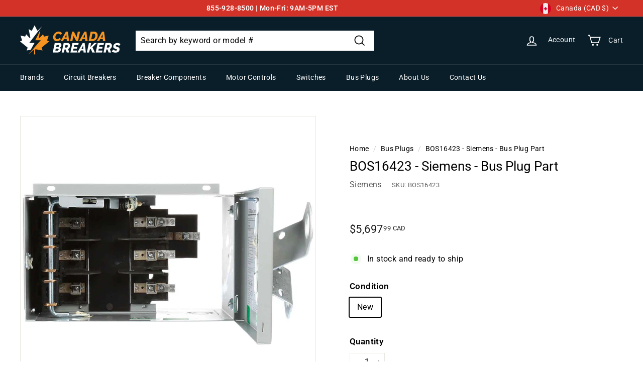

--- FILE ---
content_type: text/html; charset=utf-8
request_url: https://www.canadabreakers.ca/products/siemens-bus-plug-part-bos16423
body_size: 130853
content:
<!doctype html>
<html class="no-js" lang="en" dir="ltr">
<head>
  <meta charset="utf-8">
  <meta http-equiv="X-UA-Compatible" content="IE=edge,chrome=1">
  <meta name="viewport" content="width=device-width,initial-scale=1">
  <meta name="theme-color" content="#000000">
  <link rel="canonical" href="https://www.canadabreakers.ca/products/siemens-bus-plug-part-bos16423">
  <link rel="preload" as="script" href="//www.canadabreakers.ca/cdn/shop/t/26/assets/theme.js?v=37255318461247990551746113124">
  <link rel="preconnect" href="https://cdn.shopify.com" crossorigin>
  <link rel="preconnect" href="https://fonts.shopifycdn.com" crossorigin>
  <link rel="dns-prefetch" href="https://productreviews.shopifycdn.com">
  <link rel="dns-prefetch" href="https://ajax.googleapis.com">
  <link rel="dns-prefetch" href="https://maps.googleapis.com">
  <link rel="dns-prefetch" href="https://maps.gstatic.com"><link rel="shortcut icon" href="//www.canadabreakers.ca/cdn/shop/files/CanadaBreakersLogoLight_32_x_32_32x32.png?v=1672156490" type="image/png" /><title>BOS16423 - Siemens - Bus Plug Part
&ndash; Canada Breakers
</title>
<meta name="description" content="Purchase Eaton Siemens BOS16423 Strap Kit at CanadaBreakers.ca. 1-year warranty included. Free shipping. Pay with interest-free installments."><meta property="og:site_name" content="Canada Breakers">
  <meta property="og:url" content="https://www.canadabreakers.ca/products/siemens-bus-plug-part-bos16423">
  <meta property="og:title" content="BOS16423 - Siemens - Bus Plug Part">
  <meta property="og:type" content="product">
  <meta property="og:description" content="Purchase Eaton Siemens BOS16423 Strap Kit at CanadaBreakers.ca. 1-year warranty included. Free shipping. Pay with interest-free installments."><meta property="og:image" content="http://www.canadabreakers.ca/cdn/shop/products/BOS16423-new-1_ad719076-39ca-4cac-8ec4-d4e567b850ce.jpg?v=1705328489">
    <meta property="og:image:secure_url" content="https://www.canadabreakers.ca/cdn/shop/products/BOS16423-new-1_ad719076-39ca-4cac-8ec4-d4e567b850ce.jpg?v=1705328489">
    <meta property="og:image:width" content="1268">
    <meta property="og:image:height" content="715"><meta name="twitter:site" content="@">
  <meta name="twitter:card" content="summary_large_image">
  <meta name="twitter:title" content="BOS16423 - Siemens - Bus Plug Part">
  <meta name="twitter:description" content="Purchase Eaton Siemens BOS16423 Strap Kit at CanadaBreakers.ca. 1-year warranty included. Free shipping. Pay with interest-free installments.">
<link rel="stylesheet" href="//www.canadabreakers.ca/cdn/shop/t/26/assets/country-flags.css"><style data-shopify>@font-face {
  font-family: Roboto;
  font-weight: 400;
  font-style: normal;
  font-display: swap;
  src: url("//www.canadabreakers.ca/cdn/fonts/roboto/roboto_n4.2019d890f07b1852f56ce63ba45b2db45d852cba.woff2") format("woff2"),
       url("//www.canadabreakers.ca/cdn/fonts/roboto/roboto_n4.238690e0007583582327135619c5f7971652fa9d.woff") format("woff");
}

  @font-face {
  font-family: Roboto;
  font-weight: 400;
  font-style: normal;
  font-display: swap;
  src: url("//www.canadabreakers.ca/cdn/fonts/roboto/roboto_n4.2019d890f07b1852f56ce63ba45b2db45d852cba.woff2") format("woff2"),
       url("//www.canadabreakers.ca/cdn/fonts/roboto/roboto_n4.238690e0007583582327135619c5f7971652fa9d.woff") format("woff");
}


  @font-face {
  font-family: Roboto;
  font-weight: 600;
  font-style: normal;
  font-display: swap;
  src: url("//www.canadabreakers.ca/cdn/fonts/roboto/roboto_n6.3d305d5382545b48404c304160aadee38c90ef9d.woff2") format("woff2"),
       url("//www.canadabreakers.ca/cdn/fonts/roboto/roboto_n6.bb37be020157f87e181e5489d5e9137ad60c47a2.woff") format("woff");
}

  @font-face {
  font-family: Roboto;
  font-weight: 400;
  font-style: italic;
  font-display: swap;
  src: url("//www.canadabreakers.ca/cdn/fonts/roboto/roboto_i4.57ce898ccda22ee84f49e6b57ae302250655e2d4.woff2") format("woff2"),
       url("//www.canadabreakers.ca/cdn/fonts/roboto/roboto_i4.b21f3bd061cbcb83b824ae8c7671a82587b264bf.woff") format("woff");
}

  @font-face {
  font-family: Roboto;
  font-weight: 600;
  font-style: italic;
  font-display: swap;
  src: url("//www.canadabreakers.ca/cdn/fonts/roboto/roboto_i6.ebd6b6733fb2b030d60cbf61316511a7ffd82fb3.woff2") format("woff2"),
       url("//www.canadabreakers.ca/cdn/fonts/roboto/roboto_i6.1363905a6d5249605bc5e0f859663ffe95ac3bed.woff") format("woff");
}

</style><link href="//www.canadabreakers.ca/cdn/shop/t/26/assets/theme.css?v=53858849025478350711746465403" rel="stylesheet" type="text/css" media="all" />
<style data-shopify>:root {
    --typeHeaderPrimary: Roboto;
    --typeHeaderFallback: sans-serif;
    --typeHeaderSize: 30px;
    --typeHeaderWeight: 400;
    --typeHeaderLineHeight: 1.2;
    --typeHeaderSpacing: 0.0em;

    --typeBasePrimary:Roboto;
    --typeBaseFallback:sans-serif;
    --typeBaseSize: 16px;
    --typeBaseWeight: 400;
    --typeBaseSpacing: 0.025em;
    --typeBaseLineHeight: 1.5;

    --colorSmallImageBg: #ffffff;
    --colorSmallImageBgDark: #f7f7f7;
    --colorLargeImageBg: #e7e7e7;
    --colorLargeImageBgLight: #ffffff;

    --iconWeight: 4px;
    --iconLinecaps: miter;

    
      --buttonRadius: 0px;
      --btnPadding: 11px 20px;
    

    
      --roundness: 0px;
    

    
      --gridThickness: 0px;
    

    --productTileMargin: 10%;
    --collectionTileMargin: 17%;

    --swatchSize: 40px;
  }

  @media screen and (max-width: 768px) {
    :root {
      --typeBaseSize: 14px;

      
        --roundness: 0px;
        --btnPadding: 9px 17px;
      
    }
  }</style><script>
    document.documentElement.className = document.documentElement.className.replace('no-js', 'js');

    window.theme = window.theme || {};
    theme.routes = {
      home: "/",
      collections: "/collections",
      cart: "/cart.js",
      cartPage: "/cart",
      cartAdd: "/cart/add.js",
      cartChange: "/cart/change.js",
      search: "/search"
    };
    theme.strings = {
      soldOut: "Limited availability",
      unavailable: "Unavailable",
      inStockLabel: "In stock and ready to ship",
      oneStockLabel: "Low stock",
      otherStockLabel: "Low stock",
      willNotShipUntil: "Ready to ship [date]",
      willBeInStockAfter: "Back in stock [date]",
      waitingForStock: "Inventory on the way",
      savePrice: "Save [saved_amount]",
      cartEmpty: "Your cart is currently empty.",
      cartTermsConfirmation: "You must agree with the terms and conditions of sales to check out",
      searchCollections: "Collections:",
      searchPages: "Pages:",
      searchArticles: "Articles:"
    };
    theme.settings = {
      cartType: "dropdown",
      isCustomerTemplate: false,
      moneyFormat: "${{amount}} CAD",
      saveType: "dollar",
      productImageSize: "square",
      productImageCover: false,
      predictiveSearch: false,
      predictiveSearchType: "product",
      superScriptSetting: true,
      superScriptPrice: true,
      quickView: true,
      quickAdd: true,
      themeName: 'Expanse',
      themeVersion: "4.1.0"
    };
  </script>

  <script>window.performance && window.performance.mark && window.performance.mark('shopify.content_for_header.start');</script><meta id="shopify-digital-wallet" name="shopify-digital-wallet" content="/7471497286/digital_wallets/dialog">
<meta name="shopify-checkout-api-token" content="bd4e781053be89e350ae08b0ee97e8a2">
<meta id="in-context-paypal-metadata" data-shop-id="7471497286" data-venmo-supported="false" data-environment="production" data-locale="en_US" data-paypal-v4="true" data-currency="CAD">
<link rel="alternate" type="application/json+oembed" href="https://www.canadabreakers.ca/products/siemens-bus-plug-part-bos16423.oembed">
<script async="async" src="/checkouts/internal/preloads.js?locale=en-CA"></script>
<link rel="preconnect" href="https://shop.app" crossorigin="anonymous">
<script async="async" src="https://shop.app/checkouts/internal/preloads.js?locale=en-CA&shop_id=7471497286" crossorigin="anonymous"></script>
<script id="apple-pay-shop-capabilities" type="application/json">{"shopId":7471497286,"countryCode":"CA","currencyCode":"CAD","merchantCapabilities":["supports3DS"],"merchantId":"gid:\/\/shopify\/Shop\/7471497286","merchantName":"Canada Breakers","requiredBillingContactFields":["postalAddress","email","phone"],"requiredShippingContactFields":["postalAddress","email","phone"],"shippingType":"shipping","supportedNetworks":["visa","masterCard","amex","discover","interac","jcb"],"total":{"type":"pending","label":"Canada Breakers","amount":"1.00"},"shopifyPaymentsEnabled":true,"supportsSubscriptions":true}</script>
<script id="shopify-features" type="application/json">{"accessToken":"bd4e781053be89e350ae08b0ee97e8a2","betas":["rich-media-storefront-analytics"],"domain":"www.canadabreakers.ca","predictiveSearch":true,"shopId":7471497286,"locale":"en"}</script>
<script>var Shopify = Shopify || {};
Shopify.shop = "canada-breakers.myshopify.com";
Shopify.locale = "en";
Shopify.currency = {"active":"CAD","rate":"1.0"};
Shopify.country = "CA";
Shopify.theme = {"name":"canadabreakers.ca\/main","id":123286061165,"schema_name":"Expanse","schema_version":"4.1.0","theme_store_id":null,"role":"main"};
Shopify.theme.handle = "null";
Shopify.theme.style = {"id":null,"handle":null};
Shopify.cdnHost = "www.canadabreakers.ca/cdn";
Shopify.routes = Shopify.routes || {};
Shopify.routes.root = "/";</script>
<script type="module">!function(o){(o.Shopify=o.Shopify||{}).modules=!0}(window);</script>
<script>!function(o){function n(){var o=[];function n(){o.push(Array.prototype.slice.apply(arguments))}return n.q=o,n}var t=o.Shopify=o.Shopify||{};t.loadFeatures=n(),t.autoloadFeatures=n()}(window);</script>
<script>
  window.ShopifyPay = window.ShopifyPay || {};
  window.ShopifyPay.apiHost = "shop.app\/pay";
  window.ShopifyPay.redirectState = null;
</script>
<script id="shop-js-analytics" type="application/json">{"pageType":"product"}</script>
<script defer="defer" async type="module" src="//www.canadabreakers.ca/cdn/shopifycloud/shop-js/modules/v2/client.init-shop-cart-sync_C5BV16lS.en.esm.js"></script>
<script defer="defer" async type="module" src="//www.canadabreakers.ca/cdn/shopifycloud/shop-js/modules/v2/chunk.common_CygWptCX.esm.js"></script>
<script type="module">
  await import("//www.canadabreakers.ca/cdn/shopifycloud/shop-js/modules/v2/client.init-shop-cart-sync_C5BV16lS.en.esm.js");
await import("//www.canadabreakers.ca/cdn/shopifycloud/shop-js/modules/v2/chunk.common_CygWptCX.esm.js");

  window.Shopify.SignInWithShop?.initShopCartSync?.({"fedCMEnabled":true,"windoidEnabled":true});

</script>
<script>
  window.Shopify = window.Shopify || {};
  if (!window.Shopify.featureAssets) window.Shopify.featureAssets = {};
  window.Shopify.featureAssets['shop-js'] = {"shop-cart-sync":["modules/v2/client.shop-cart-sync_ZFArdW7E.en.esm.js","modules/v2/chunk.common_CygWptCX.esm.js"],"init-fed-cm":["modules/v2/client.init-fed-cm_CmiC4vf6.en.esm.js","modules/v2/chunk.common_CygWptCX.esm.js"],"shop-button":["modules/v2/client.shop-button_tlx5R9nI.en.esm.js","modules/v2/chunk.common_CygWptCX.esm.js"],"shop-cash-offers":["modules/v2/client.shop-cash-offers_DOA2yAJr.en.esm.js","modules/v2/chunk.common_CygWptCX.esm.js","modules/v2/chunk.modal_D71HUcav.esm.js"],"init-windoid":["modules/v2/client.init-windoid_sURxWdc1.en.esm.js","modules/v2/chunk.common_CygWptCX.esm.js"],"shop-toast-manager":["modules/v2/client.shop-toast-manager_ClPi3nE9.en.esm.js","modules/v2/chunk.common_CygWptCX.esm.js"],"init-shop-email-lookup-coordinator":["modules/v2/client.init-shop-email-lookup-coordinator_B8hsDcYM.en.esm.js","modules/v2/chunk.common_CygWptCX.esm.js"],"init-shop-cart-sync":["modules/v2/client.init-shop-cart-sync_C5BV16lS.en.esm.js","modules/v2/chunk.common_CygWptCX.esm.js"],"avatar":["modules/v2/client.avatar_BTnouDA3.en.esm.js"],"pay-button":["modules/v2/client.pay-button_FdsNuTd3.en.esm.js","modules/v2/chunk.common_CygWptCX.esm.js"],"init-customer-accounts":["modules/v2/client.init-customer-accounts_DxDtT_ad.en.esm.js","modules/v2/client.shop-login-button_C5VAVYt1.en.esm.js","modules/v2/chunk.common_CygWptCX.esm.js","modules/v2/chunk.modal_D71HUcav.esm.js"],"init-shop-for-new-customer-accounts":["modules/v2/client.init-shop-for-new-customer-accounts_ChsxoAhi.en.esm.js","modules/v2/client.shop-login-button_C5VAVYt1.en.esm.js","modules/v2/chunk.common_CygWptCX.esm.js","modules/v2/chunk.modal_D71HUcav.esm.js"],"shop-login-button":["modules/v2/client.shop-login-button_C5VAVYt1.en.esm.js","modules/v2/chunk.common_CygWptCX.esm.js","modules/v2/chunk.modal_D71HUcav.esm.js"],"init-customer-accounts-sign-up":["modules/v2/client.init-customer-accounts-sign-up_CPSyQ0Tj.en.esm.js","modules/v2/client.shop-login-button_C5VAVYt1.en.esm.js","modules/v2/chunk.common_CygWptCX.esm.js","modules/v2/chunk.modal_D71HUcav.esm.js"],"shop-follow-button":["modules/v2/client.shop-follow-button_Cva4Ekp9.en.esm.js","modules/v2/chunk.common_CygWptCX.esm.js","modules/v2/chunk.modal_D71HUcav.esm.js"],"checkout-modal":["modules/v2/client.checkout-modal_BPM8l0SH.en.esm.js","modules/v2/chunk.common_CygWptCX.esm.js","modules/v2/chunk.modal_D71HUcav.esm.js"],"lead-capture":["modules/v2/client.lead-capture_Bi8yE_yS.en.esm.js","modules/v2/chunk.common_CygWptCX.esm.js","modules/v2/chunk.modal_D71HUcav.esm.js"],"shop-login":["modules/v2/client.shop-login_D6lNrXab.en.esm.js","modules/v2/chunk.common_CygWptCX.esm.js","modules/v2/chunk.modal_D71HUcav.esm.js"],"payment-terms":["modules/v2/client.payment-terms_CZxnsJam.en.esm.js","modules/v2/chunk.common_CygWptCX.esm.js","modules/v2/chunk.modal_D71HUcav.esm.js"]};
</script>
<script>(function() {
  var isLoaded = false;
  function asyncLoad() {
    if (isLoaded) return;
    isLoaded = true;
    var urls = ["https:\/\/cdn.shopify.com\/s\/files\/1\/0074\/7149\/7286\/t\/26\/assets\/loy_7471497286.js?v=1741199616\u0026shop=canada-breakers.myshopify.com","https:\/\/searchanise-ef84.kxcdn.com\/widgets\/shopify\/init.js?a=6n2I4b1p9k\u0026shop=canada-breakers.myshopify.com"];
    for (var i = 0; i < urls.length; i++) {
      var s = document.createElement('script');
      s.type = 'text/javascript';
      s.async = true;
      s.src = urls[i];
      var x = document.getElementsByTagName('script')[0];
      x.parentNode.insertBefore(s, x);
    }
  };
  if(window.attachEvent) {
    window.attachEvent('onload', asyncLoad);
  } else {
    window.addEventListener('load', asyncLoad, false);
  }
})();</script>
<script id="__st">var __st={"a":7471497286,"offset":-18000,"reqid":"c23b585e-017f-4452-9bfd-d8c8ef5ca50a-1768841333","pageurl":"www.canadabreakers.ca\/products\/siemens-bus-plug-part-bos16423","u":"b511e4284a25","p":"product","rtyp":"product","rid":7172695818349};</script>
<script>window.ShopifyPaypalV4VisibilityTracking = true;</script>
<script id="captcha-bootstrap">!function(){'use strict';const t='contact',e='account',n='new_comment',o=[[t,t],['blogs',n],['comments',n],[t,'customer']],c=[[e,'customer_login'],[e,'guest_login'],[e,'recover_customer_password'],[e,'create_customer']],r=t=>t.map((([t,e])=>`form[action*='/${t}']:not([data-nocaptcha='true']) input[name='form_type'][value='${e}']`)).join(','),a=t=>()=>t?[...document.querySelectorAll(t)].map((t=>t.form)):[];function s(){const t=[...o],e=r(t);return a(e)}const i='password',u='form_key',d=['recaptcha-v3-token','g-recaptcha-response','h-captcha-response',i],f=()=>{try{return window.sessionStorage}catch{return}},m='__shopify_v',_=t=>t.elements[u];function p(t,e,n=!1){try{const o=window.sessionStorage,c=JSON.parse(o.getItem(e)),{data:r}=function(t){const{data:e,action:n}=t;return t[m]||n?{data:e,action:n}:{data:t,action:n}}(c);for(const[e,n]of Object.entries(r))t.elements[e]&&(t.elements[e].value=n);n&&o.removeItem(e)}catch(o){console.error('form repopulation failed',{error:o})}}const l='form_type',E='cptcha';function T(t){t.dataset[E]=!0}const w=window,h=w.document,L='Shopify',v='ce_forms',y='captcha';let A=!1;((t,e)=>{const n=(g='f06e6c50-85a8-45c8-87d0-21a2b65856fe',I='https://cdn.shopify.com/shopifycloud/storefront-forms-hcaptcha/ce_storefront_forms_captcha_hcaptcha.v1.5.2.iife.js',D={infoText:'Protected by hCaptcha',privacyText:'Privacy',termsText:'Terms'},(t,e,n)=>{const o=w[L][v],c=o.bindForm;if(c)return c(t,g,e,D).then(n);var r;o.q.push([[t,g,e,D],n]),r=I,A||(h.body.append(Object.assign(h.createElement('script'),{id:'captcha-provider',async:!0,src:r})),A=!0)});var g,I,D;w[L]=w[L]||{},w[L][v]=w[L][v]||{},w[L][v].q=[],w[L][y]=w[L][y]||{},w[L][y].protect=function(t,e){n(t,void 0,e),T(t)},Object.freeze(w[L][y]),function(t,e,n,w,h,L){const[v,y,A,g]=function(t,e,n){const i=e?o:[],u=t?c:[],d=[...i,...u],f=r(d),m=r(i),_=r(d.filter((([t,e])=>n.includes(e))));return[a(f),a(m),a(_),s()]}(w,h,L),I=t=>{const e=t.target;return e instanceof HTMLFormElement?e:e&&e.form},D=t=>v().includes(t);t.addEventListener('submit',(t=>{const e=I(t);if(!e)return;const n=D(e)&&!e.dataset.hcaptchaBound&&!e.dataset.recaptchaBound,o=_(e),c=g().includes(e)&&(!o||!o.value);(n||c)&&t.preventDefault(),c&&!n&&(function(t){try{if(!f())return;!function(t){const e=f();if(!e)return;const n=_(t);if(!n)return;const o=n.value;o&&e.removeItem(o)}(t);const e=Array.from(Array(32),(()=>Math.random().toString(36)[2])).join('');!function(t,e){_(t)||t.append(Object.assign(document.createElement('input'),{type:'hidden',name:u})),t.elements[u].value=e}(t,e),function(t,e){const n=f();if(!n)return;const o=[...t.querySelectorAll(`input[type='${i}']`)].map((({name:t})=>t)),c=[...d,...o],r={};for(const[a,s]of new FormData(t).entries())c.includes(a)||(r[a]=s);n.setItem(e,JSON.stringify({[m]:1,action:t.action,data:r}))}(t,e)}catch(e){console.error('failed to persist form',e)}}(e),e.submit())}));const S=(t,e)=>{t&&!t.dataset[E]&&(n(t,e.some((e=>e===t))),T(t))};for(const o of['focusin','change'])t.addEventListener(o,(t=>{const e=I(t);D(e)&&S(e,y())}));const B=e.get('form_key'),M=e.get(l),P=B&&M;t.addEventListener('DOMContentLoaded',(()=>{const t=y();if(P)for(const e of t)e.elements[l].value===M&&p(e,B);[...new Set([...A(),...v().filter((t=>'true'===t.dataset.shopifyCaptcha))])].forEach((e=>S(e,t)))}))}(h,new URLSearchParams(w.location.search),n,t,e,['guest_login'])})(!0,!0)}();</script>
<script integrity="sha256-4kQ18oKyAcykRKYeNunJcIwy7WH5gtpwJnB7kiuLZ1E=" data-source-attribution="shopify.loadfeatures" defer="defer" src="//www.canadabreakers.ca/cdn/shopifycloud/storefront/assets/storefront/load_feature-a0a9edcb.js" crossorigin="anonymous"></script>
<script crossorigin="anonymous" defer="defer" src="//www.canadabreakers.ca/cdn/shopifycloud/storefront/assets/shopify_pay/storefront-65b4c6d7.js?v=20250812"></script>
<script data-source-attribution="shopify.dynamic_checkout.dynamic.init">var Shopify=Shopify||{};Shopify.PaymentButton=Shopify.PaymentButton||{isStorefrontPortableWallets:!0,init:function(){window.Shopify.PaymentButton.init=function(){};var t=document.createElement("script");t.src="https://www.canadabreakers.ca/cdn/shopifycloud/portable-wallets/latest/portable-wallets.en.js",t.type="module",document.head.appendChild(t)}};
</script>
<script data-source-attribution="shopify.dynamic_checkout.buyer_consent">
  function portableWalletsHideBuyerConsent(e){var t=document.getElementById("shopify-buyer-consent"),n=document.getElementById("shopify-subscription-policy-button");t&&n&&(t.classList.add("hidden"),t.setAttribute("aria-hidden","true"),n.removeEventListener("click",e))}function portableWalletsShowBuyerConsent(e){var t=document.getElementById("shopify-buyer-consent"),n=document.getElementById("shopify-subscription-policy-button");t&&n&&(t.classList.remove("hidden"),t.removeAttribute("aria-hidden"),n.addEventListener("click",e))}window.Shopify?.PaymentButton&&(window.Shopify.PaymentButton.hideBuyerConsent=portableWalletsHideBuyerConsent,window.Shopify.PaymentButton.showBuyerConsent=portableWalletsShowBuyerConsent);
</script>
<script data-source-attribution="shopify.dynamic_checkout.cart.bootstrap">document.addEventListener("DOMContentLoaded",(function(){function t(){return document.querySelector("shopify-accelerated-checkout-cart, shopify-accelerated-checkout")}if(t())Shopify.PaymentButton.init();else{new MutationObserver((function(e,n){t()&&(Shopify.PaymentButton.init(),n.disconnect())})).observe(document.body,{childList:!0,subtree:!0})}}));
</script>
<script id='scb4127' type='text/javascript' async='' src='https://www.canadabreakers.ca/cdn/shopifycloud/privacy-banner/storefront-banner.js'></script><link id="shopify-accelerated-checkout-styles" rel="stylesheet" media="screen" href="https://www.canadabreakers.ca/cdn/shopifycloud/portable-wallets/latest/accelerated-checkout-backwards-compat.css" crossorigin="anonymous">
<style id="shopify-accelerated-checkout-cart">
        #shopify-buyer-consent {
  margin-top: 1em;
  display: inline-block;
  width: 100%;
}

#shopify-buyer-consent.hidden {
  display: none;
}

#shopify-subscription-policy-button {
  background: none;
  border: none;
  padding: 0;
  text-decoration: underline;
  font-size: inherit;
  cursor: pointer;
}

#shopify-subscription-policy-button::before {
  box-shadow: none;
}

      </style>

<script>window.performance && window.performance.mark && window.performance.mark('shopify.content_for_header.end');</script>

  <script src="//www.canadabreakers.ca/cdn/shop/t/26/assets/vendor-scripts-v2.js" defer="defer"></script>
  <script src="//www.canadabreakers.ca/cdn/shop/t/26/assets/theme.js?v=37255318461247990551746113124" defer="defer"></script>

 <!-- Global Site Tag (gtag.js) - Google AdWords: 1035839159 -->
<script async src="https://www.googletagmanager.com/gtag/js?id=AW-1035839159"></script>
<script>
  window.dataLayer = window.dataLayer || [];
  function gtag(){dataLayer.push(arguments);}
  gtag('js', new Date());
  gtag('config', 'AW-1035839159', {'send_page_view': false});
</script>

    
    
<!-- Start of Judge.me Core -->
<link rel="dns-prefetch" href="https://cdn.judge.me/">
<script data-cfasync='false' class='jdgm-settings-script'>window.jdgmSettings={"pagination":5,"disable_web_reviews":false,"badge_no_review_text":"No reviews","badge_n_reviews_text":"{{ n }} review/reviews","badge_star_color":"#e67a00","hide_badge_preview_if_no_reviews":true,"badge_hide_text":false,"enforce_center_preview_badge":false,"widget_title":"Customer Reviews","widget_open_form_text":"Write a review","widget_close_form_text":"Cancel review","widget_refresh_page_text":"Refresh page","widget_summary_text":"Based on {{ number_of_reviews }} review/reviews","widget_no_review_text":"Be the first to write a review","widget_name_field_text":"Display name","widget_verified_name_field_text":"Verified Name (public)","widget_name_placeholder_text":"Display name","widget_required_field_error_text":"This field is required.","widget_email_field_text":"Email address","widget_verified_email_field_text":"Verified Email (private, can not be edited)","widget_email_placeholder_text":"Your email address","widget_email_field_error_text":"Please enter a valid email address.","widget_rating_field_text":"Rating","widget_review_title_field_text":"Review Title","widget_review_title_placeholder_text":"Give your review a title","widget_review_body_field_text":"Review content","widget_review_body_placeholder_text":"Start writing here...","widget_pictures_field_text":"Picture/Video (optional)","widget_submit_review_text":"Submit Review","widget_submit_verified_review_text":"Submit Verified Review","widget_submit_success_msg_with_auto_publish":"Thank you! Please refresh the page in a few moments to see your review. You can remove or edit your review by logging into \u003ca href='https://judge.me/login' target='_blank' rel='nofollow noopener'\u003eJudge.me\u003c/a\u003e","widget_submit_success_msg_no_auto_publish":"Thank you! Your review will be published as soon as it is approved by the shop admin. You can remove or edit your review by logging into \u003ca href='https://judge.me/login' target='_blank' rel='nofollow noopener'\u003eJudge.me\u003c/a\u003e","widget_show_default_reviews_out_of_total_text":"Showing {{ n_reviews_shown }} out of {{ n_reviews }} reviews.","widget_show_all_link_text":"Show all","widget_show_less_link_text":"Show less","widget_author_said_text":"{{ reviewer_name }} said:","widget_days_text":"{{ n }} days ago","widget_weeks_text":"{{ n }} week/weeks ago","widget_months_text":"{{ n }} month/months ago","widget_years_text":"{{ n }} year/years ago","widget_yesterday_text":"Yesterday","widget_today_text":"Today","widget_replied_text":"\u003e\u003e {{ shop_name }} replied:","widget_read_more_text":"Read more","widget_reviewer_name_as_initial":"","widget_rating_filter_color":"","widget_rating_filter_see_all_text":"See all reviews","widget_sorting_most_recent_text":"Most Recent","widget_sorting_highest_rating_text":"Highest Rating","widget_sorting_lowest_rating_text":"Lowest Rating","widget_sorting_with_pictures_text":"Only Pictures","widget_sorting_most_helpful_text":"Most Helpful","widget_open_question_form_text":"Ask a question","widget_reviews_subtab_text":"Reviews","widget_questions_subtab_text":"Questions","widget_question_label_text":"Question","widget_answer_label_text":"Answer","widget_question_placeholder_text":"Write your question here","widget_submit_question_text":"Submit Question","widget_question_submit_success_text":"Thank you for your question! We will notify you once it gets answered.","widget_star_color":"#e67a00","verified_badge_text":"Verified Purchase","verified_badge_bg_color":"#ffffff","verified_badge_text_color":"#e67a00","verified_badge_placement":"left-of-reviewer-name","widget_review_max_height":"","widget_hide_border":false,"widget_social_share":false,"widget_thumb":false,"widget_review_location_show":false,"widget_location_format":"country_iso_code","all_reviews_include_out_of_store_products":true,"all_reviews_out_of_store_text":"(out of store)","all_reviews_pagination":100,"all_reviews_product_name_prefix_text":"about","enable_review_pictures":true,"enable_question_anwser":true,"widget_theme":"","review_date_format":"mm/dd/yyyy","default_sort_method":"most-recent","widget_product_reviews_subtab_text":"Product Reviews","widget_shop_reviews_subtab_text":"Shop Reviews","widget_other_products_reviews_text":"Reviews for other products","widget_store_reviews_subtab_text":"Store reviews","widget_no_store_reviews_text":"This store hasn't received any reviews yet","widget_web_restriction_product_reviews_text":"This product hasn't received any reviews yet","widget_no_items_text":"No items found","widget_show_more_text":"Show more","widget_write_a_store_review_text":"Write a Store Review","widget_other_languages_heading":"Reviews in Other Languages","widget_translate_review_text":"Translate review to {{ language }}","widget_translating_review_text":"Translating...","widget_show_original_translation_text":"Show original ({{ language }})","widget_translate_review_failed_text":"Review couldn't be translated.","widget_translate_review_retry_text":"Retry","widget_translate_review_try_again_later_text":"Try again later","show_product_url_for_grouped_product":false,"widget_sorting_pictures_first_text":"Pictures First","show_pictures_on_all_rev_page_mobile":false,"show_pictures_on_all_rev_page_desktop":false,"floating_tab_hide_mobile_install_preference":false,"floating_tab_button_name":"★ Reviews","floating_tab_title":"Let customers speak for us","floating_tab_button_color":"","floating_tab_button_background_color":"","floating_tab_url":"","floating_tab_url_enabled":false,"floating_tab_tab_style":"text","all_reviews_text_badge_text":"Customers rate us {{ shop.metafields.judgeme.all_reviews_rating | round: 1 }}/5 based on {{ shop.metafields.judgeme.all_reviews_count }} reviews.","all_reviews_text_badge_text_branded_style":"{{ shop.metafields.judgeme.all_reviews_rating | round: 1 }} out of 5 stars based on {{ shop.metafields.judgeme.all_reviews_count }} reviews","is_all_reviews_text_badge_a_link":false,"show_stars_for_all_reviews_text_badge":true,"all_reviews_text_badge_url":"","all_reviews_text_style":"text","all_reviews_text_color_style":"judgeme_brand_color","all_reviews_text_color":"#108474","all_reviews_text_show_jm_brand":true,"featured_carousel_show_header":true,"featured_carousel_title":"See why people keep choosing CanadaBreakers.ca","testimonials_carousel_title":"Customers are saying","videos_carousel_title":"Real customer stories","cards_carousel_title":"Customers are saying","featured_carousel_count_text":"Ecstatic 60,000+ customers and counting","featured_carousel_add_link_to_all_reviews_page":false,"featured_carousel_url":"","featured_carousel_show_images":false,"featured_carousel_autoslide_interval":0,"featured_carousel_arrows_on_the_sides":false,"featured_carousel_height":250,"featured_carousel_width":100,"featured_carousel_image_size":0,"featured_carousel_image_height":250,"featured_carousel_arrow_color":"#666666","verified_count_badge_style":"vintage","verified_count_badge_orientation":"horizontal","verified_count_badge_color_style":"judgeme_brand_color","verified_count_badge_color":"#108474","is_verified_count_badge_a_link":false,"verified_count_badge_url":"","verified_count_badge_show_jm_brand":true,"widget_rating_preset_default":5,"widget_first_sub_tab":"product-reviews","widget_show_histogram":true,"widget_histogram_use_custom_color":false,"widget_pagination_use_custom_color":false,"widget_star_use_custom_color":true,"widget_verified_badge_use_custom_color":true,"widget_write_review_use_custom_color":false,"picture_reminder_submit_button":"Upload Pictures","enable_review_videos":false,"mute_video_by_default":false,"widget_sorting_videos_first_text":"Videos First","widget_review_pending_text":"Pending","featured_carousel_items_for_large_screen":3,"social_share_options_order":"Facebook,Twitter","remove_microdata_snippet":true,"disable_json_ld":false,"enable_json_ld_products":false,"preview_badge_show_question_text":false,"preview_badge_no_question_text":"No questions","preview_badge_n_question_text":"{{ number_of_questions }} question/questions","qa_badge_show_icon":false,"qa_badge_position":"same-row","remove_judgeme_branding":false,"widget_add_search_bar":false,"widget_search_bar_placeholder":"Search","widget_sorting_verified_only_text":"Verified only","featured_carousel_theme":"default","featured_carousel_show_rating":true,"featured_carousel_show_title":true,"featured_carousel_show_body":true,"featured_carousel_show_date":false,"featured_carousel_show_reviewer":true,"featured_carousel_show_product":false,"featured_carousel_header_background_color":"#108474","featured_carousel_header_text_color":"#ffffff","featured_carousel_name_product_separator":"reviewed","featured_carousel_full_star_background":"#e67a00","featured_carousel_empty_star_background":"#dadada","featured_carousel_vertical_theme_background":"#f9fafb","featured_carousel_verified_badge_enable":false,"featured_carousel_verified_badge_color":"#108474","featured_carousel_border_style":"round","featured_carousel_review_line_length_limit":3,"featured_carousel_more_reviews_button_text":"Read more reviews","featured_carousel_view_product_button_text":"View product","all_reviews_page_load_reviews_on":"scroll","all_reviews_page_load_more_text":"Load More Reviews","disable_fb_tab_reviews":false,"enable_ajax_cdn_cache":false,"widget_public_name_text":"displayed publicly like","default_reviewer_name":"John Smith","default_reviewer_name_has_non_latin":true,"widget_reviewer_anonymous":"Anonymous","medals_widget_title":"Judge.me Review Medals","medals_widget_background_color":"#f9fafb","medals_widget_position":"footer_all_pages","medals_widget_border_color":"#f9fafb","medals_widget_verified_text_position":"left","medals_widget_use_monochromatic_version":false,"medals_widget_elements_color":"#108474","show_reviewer_avatar":true,"widget_invalid_yt_video_url_error_text":"Not a YouTube video URL","widget_max_length_field_error_text":"Please enter no more than {0} characters.","widget_show_country_flag":false,"widget_show_collected_via_shop_app":true,"widget_verified_by_shop_badge_style":"light","widget_verified_by_shop_text":"Verified by Shop","widget_show_photo_gallery":false,"widget_load_with_code_splitting":true,"widget_ugc_install_preference":false,"widget_ugc_title":"Made by us, Shared by you","widget_ugc_subtitle":"Tag us to see your picture featured in our page","widget_ugc_arrows_color":"#ffffff","widget_ugc_primary_button_text":"Buy Now","widget_ugc_primary_button_background_color":"#108474","widget_ugc_primary_button_text_color":"#ffffff","widget_ugc_primary_button_border_width":"0","widget_ugc_primary_button_border_style":"none","widget_ugc_primary_button_border_color":"#108474","widget_ugc_primary_button_border_radius":"25","widget_ugc_secondary_button_text":"Load More","widget_ugc_secondary_button_background_color":"#ffffff","widget_ugc_secondary_button_text_color":"#108474","widget_ugc_secondary_button_border_width":"2","widget_ugc_secondary_button_border_style":"solid","widget_ugc_secondary_button_border_color":"#108474","widget_ugc_secondary_button_border_radius":"25","widget_ugc_reviews_button_text":"View Reviews","widget_ugc_reviews_button_background_color":"#ffffff","widget_ugc_reviews_button_text_color":"#108474","widget_ugc_reviews_button_border_width":"2","widget_ugc_reviews_button_border_style":"solid","widget_ugc_reviews_button_border_color":"#108474","widget_ugc_reviews_button_border_radius":"25","widget_ugc_reviews_button_link_to":"judgeme-reviews-page","widget_ugc_show_post_date":true,"widget_ugc_max_width":"800","widget_rating_metafield_value_type":true,"widget_primary_color":"#108474","widget_enable_secondary_color":false,"widget_secondary_color":"#edf5f5","widget_summary_average_rating_text":"{{ average_rating }} out of 5","widget_media_grid_title":"Customer photos \u0026 videos","widget_media_grid_see_more_text":"See more","widget_round_style":false,"widget_show_product_medals":true,"widget_verified_by_judgeme_text":"Verified by Judge.me","widget_show_store_medals":true,"widget_verified_by_judgeme_text_in_store_medals":"Verified by Judge.me","widget_media_field_exceed_quantity_message":"Sorry, we can only accept {{ max_media }} for one review.","widget_media_field_exceed_limit_message":"{{ file_name }} is too large, please select a {{ media_type }} less than {{ size_limit }}MB.","widget_review_submitted_text":"Review Submitted!","widget_question_submitted_text":"Question Submitted!","widget_close_form_text_question":"Cancel","widget_write_your_answer_here_text":"Write your answer here","widget_enabled_branded_link":true,"widget_show_collected_by_judgeme":false,"widget_reviewer_name_color":"","widget_write_review_text_color":"","widget_write_review_bg_color":"","widget_collected_by_judgeme_text":"collected by Judge.me","widget_pagination_type":"standard","widget_load_more_text":"Load More","widget_load_more_color":"#108474","widget_full_review_text":"Full Review","widget_read_more_reviews_text":"Read More Reviews","widget_read_questions_text":"Read Questions","widget_questions_and_answers_text":"Questions \u0026 Answers","widget_verified_by_text":"Verified by","widget_verified_text":"Verified","widget_number_of_reviews_text":"{{ number_of_reviews }} reviews","widget_back_button_text":"Back","widget_next_button_text":"Next","widget_custom_forms_filter_button":"Filters","custom_forms_style":"vertical","widget_show_review_information":false,"how_reviews_are_collected":"How reviews are collected?","widget_show_review_keywords":false,"widget_gdpr_statement":"How we use your data: We'll only contact you about the review you left, and only if necessary. By submitting your review, you agree to Judge.me's \u003ca href='https://judge.me/terms' target='_blank' rel='nofollow noopener'\u003eterms\u003c/a\u003e, \u003ca href='https://judge.me/privacy' target='_blank' rel='nofollow noopener'\u003eprivacy\u003c/a\u003e and \u003ca href='https://judge.me/content-policy' target='_blank' rel='nofollow noopener'\u003econtent\u003c/a\u003e policies.","widget_multilingual_sorting_enabled":false,"widget_translate_review_content_enabled":false,"widget_translate_review_content_method":"manual","popup_widget_review_selection":"automatically_with_pictures","popup_widget_round_border_style":true,"popup_widget_show_title":true,"popup_widget_show_body":true,"popup_widget_show_reviewer":false,"popup_widget_show_product":true,"popup_widget_show_pictures":true,"popup_widget_use_review_picture":true,"popup_widget_show_on_home_page":true,"popup_widget_show_on_product_page":true,"popup_widget_show_on_collection_page":true,"popup_widget_show_on_cart_page":true,"popup_widget_position":"bottom_left","popup_widget_first_review_delay":5,"popup_widget_duration":5,"popup_widget_interval":5,"popup_widget_review_count":5,"popup_widget_hide_on_mobile":true,"review_snippet_widget_round_border_style":true,"review_snippet_widget_card_color":"#FFFFFF","review_snippet_widget_slider_arrows_background_color":"#FFFFFF","review_snippet_widget_slider_arrows_color":"#000000","review_snippet_widget_star_color":"#108474","show_product_variant":false,"all_reviews_product_variant_label_text":"Variant: ","widget_show_verified_branding":false,"widget_ai_summary_title":"Customers say","widget_ai_summary_disclaimer":"AI-powered review summary based on recent customer reviews","widget_show_ai_summary":false,"widget_show_ai_summary_bg":false,"widget_show_review_title_input":true,"redirect_reviewers_invited_via_email":"review_widget","request_store_review_after_product_review":false,"request_review_other_products_in_order":false,"review_form_color_scheme":"default","review_form_corner_style":"square","review_form_star_color":{},"review_form_text_color":"#333333","review_form_background_color":"#ffffff","review_form_field_background_color":"#fafafa","review_form_button_color":{},"review_form_button_text_color":"#ffffff","review_form_modal_overlay_color":"#000000","review_content_screen_title_text":"How would you rate this product?","review_content_introduction_text":"We would love it if you would share a bit about your experience.","store_review_form_title_text":"How would you rate this store?","store_review_form_introduction_text":"We would love it if you would share a bit about your experience.","show_review_guidance_text":true,"one_star_review_guidance_text":"Poor","five_star_review_guidance_text":"Great","customer_information_screen_title_text":"About you","customer_information_introduction_text":"Please tell us more about you.","custom_questions_screen_title_text":"Your experience in more detail","custom_questions_introduction_text":"Here are a few questions to help us understand more about your experience.","review_submitted_screen_title_text":"Thanks for your review!","review_submitted_screen_thank_you_text":"We are processing it and it will appear on the store soon.","review_submitted_screen_email_verification_text":"Please confirm your email by clicking the link we just sent you. This helps us keep reviews authentic.","review_submitted_request_store_review_text":"Would you like to share your experience of shopping with us?","review_submitted_review_other_products_text":"Would you like to review these products?","store_review_screen_title_text":"Would you like to share your experience of shopping with us?","store_review_introduction_text":"We value your feedback and use it to improve. Please share any thoughts or suggestions you have.","reviewer_media_screen_title_picture_text":"Share a picture","reviewer_media_introduction_picture_text":"Upload a photo to support your review.","reviewer_media_screen_title_video_text":"Share a video","reviewer_media_introduction_video_text":"Upload a video to support your review.","reviewer_media_screen_title_picture_or_video_text":"Share a picture or video","reviewer_media_introduction_picture_or_video_text":"Upload a photo or video to support your review.","reviewer_media_youtube_url_text":"Paste your Youtube URL here","advanced_settings_next_step_button_text":"Next","advanced_settings_close_review_button_text":"Close","modal_write_review_flow":false,"write_review_flow_required_text":"Required","write_review_flow_privacy_message_text":"We respect your privacy.","write_review_flow_anonymous_text":"Post review as anonymous","write_review_flow_visibility_text":"This won't be visible to other customers.","write_review_flow_multiple_selection_help_text":"Select as many as you like","write_review_flow_single_selection_help_text":"Select one option","write_review_flow_required_field_error_text":"This field is required","write_review_flow_invalid_email_error_text":"Please enter a valid email address","write_review_flow_max_length_error_text":"Max. {{ max_length }} characters.","write_review_flow_media_upload_text":"\u003cb\u003eClick to upload\u003c/b\u003e or drag and drop","write_review_flow_gdpr_statement":"We'll only contact you about your review if necessary. By submitting your review, you agree to our \u003ca href='https://judge.me/terms' target='_blank' rel='nofollow noopener'\u003eterms and conditions\u003c/a\u003e and \u003ca href='https://judge.me/privacy' target='_blank' rel='nofollow noopener'\u003eprivacy policy\u003c/a\u003e.","rating_only_reviews_enabled":false,"show_negative_reviews_help_screen":false,"new_review_flow_help_screen_rating_threshold":3,"negative_review_resolution_screen_title_text":"Tell us more","negative_review_resolution_text":"Your experience matters to us. If there were issues with your purchase, we're here to help. Feel free to reach out to us, we'd love the opportunity to make things right.","negative_review_resolution_button_text":"Contact us","negative_review_resolution_proceed_with_review_text":"Leave a review","negative_review_resolution_subject":"Issue with purchase from {{ shop_name }}.{{ order_name }}","preview_badge_collection_page_install_status":false,"widget_review_custom_css":"","preview_badge_custom_css":"","preview_badge_stars_count":"5-stars","featured_carousel_custom_css":"","floating_tab_custom_css":"","all_reviews_widget_custom_css":"","medals_widget_custom_css":"","verified_badge_custom_css":"","all_reviews_text_custom_css":"","transparency_badges_collected_via_store_invite":false,"transparency_badges_from_another_provider":false,"transparency_badges_collected_from_store_visitor":false,"transparency_badges_collected_by_verified_review_provider":false,"transparency_badges_earned_reward":false,"transparency_badges_collected_via_store_invite_text":"Review collected via store invitation","transparency_badges_from_another_provider_text":"Review collected from another provider","transparency_badges_collected_from_store_visitor_text":"Review collected from a store visitor","transparency_badges_written_in_google_text":"Review written in Google","transparency_badges_written_in_etsy_text":"Review written in Etsy","transparency_badges_written_in_shop_app_text":"Review written in Shop App","transparency_badges_earned_reward_text":"Review earned a reward for future purchase","product_review_widget_per_page":8,"widget_store_review_label_text":"Review about the store","checkout_comment_extension_title_on_product_page":"Customer Comments","checkout_comment_extension_num_latest_comment_show":5,"checkout_comment_extension_format":"name_and_timestamp","checkout_comment_customer_name":"last_initial","checkout_comment_comment_notification":true,"preview_badge_collection_page_install_preference":true,"preview_badge_home_page_install_preference":true,"preview_badge_product_page_install_preference":true,"review_widget_install_preference":"","review_carousel_install_preference":true,"floating_reviews_tab_install_preference":"none","verified_reviews_count_badge_install_preference":false,"all_reviews_text_install_preference":false,"review_widget_best_location":true,"judgeme_medals_install_preference":false,"review_widget_revamp_enabled":false,"review_widget_qna_enabled":false,"review_widget_header_theme":"minimal","review_widget_widget_title_enabled":true,"review_widget_header_text_size":"medium","review_widget_header_text_weight":"regular","review_widget_average_rating_style":"compact","review_widget_bar_chart_enabled":true,"review_widget_bar_chart_type":"numbers","review_widget_bar_chart_style":"standard","review_widget_expanded_media_gallery_enabled":false,"review_widget_reviews_section_theme":"standard","review_widget_image_style":"thumbnails","review_widget_review_image_ratio":"square","review_widget_stars_size":"medium","review_widget_verified_badge":"standard_text","review_widget_review_title_text_size":"medium","review_widget_review_text_size":"medium","review_widget_review_text_length":"medium","review_widget_number_of_columns_desktop":3,"review_widget_carousel_transition_speed":5,"review_widget_custom_questions_answers_display":"always","review_widget_button_text_color":"#FFFFFF","review_widget_text_color":"#000000","review_widget_lighter_text_color":"#7B7B7B","review_widget_corner_styling":"soft","review_widget_review_word_singular":"review","review_widget_review_word_plural":"reviews","review_widget_voting_label":"Helpful?","review_widget_shop_reply_label":"Reply from {{ shop_name }}:","review_widget_filters_title":"Filters","qna_widget_question_word_singular":"Question","qna_widget_question_word_plural":"Questions","qna_widget_answer_reply_label":"Answer from {{ answerer_name }}:","qna_content_screen_title_text":"Ask a question about this product","qna_widget_question_required_field_error_text":"Please enter your question.","qna_widget_flow_gdpr_statement":"We'll only contact you about your question if necessary. By submitting your question, you agree to our \u003ca href='https://judge.me/terms' target='_blank' rel='nofollow noopener'\u003eterms and conditions\u003c/a\u003e and \u003ca href='https://judge.me/privacy' target='_blank' rel='nofollow noopener'\u003eprivacy policy\u003c/a\u003e.","qna_widget_question_submitted_text":"Thanks for your question!","qna_widget_close_form_text_question":"Close","qna_widget_question_submit_success_text":"We’ll notify you by email when your question is answered.","all_reviews_widget_v2025_enabled":false,"all_reviews_widget_v2025_header_theme":"default","all_reviews_widget_v2025_widget_title_enabled":true,"all_reviews_widget_v2025_header_text_size":"medium","all_reviews_widget_v2025_header_text_weight":"regular","all_reviews_widget_v2025_average_rating_style":"compact","all_reviews_widget_v2025_bar_chart_enabled":true,"all_reviews_widget_v2025_bar_chart_type":"numbers","all_reviews_widget_v2025_bar_chart_style":"standard","all_reviews_widget_v2025_expanded_media_gallery_enabled":false,"all_reviews_widget_v2025_show_store_medals":true,"all_reviews_widget_v2025_show_photo_gallery":true,"all_reviews_widget_v2025_show_review_keywords":false,"all_reviews_widget_v2025_show_ai_summary":false,"all_reviews_widget_v2025_show_ai_summary_bg":false,"all_reviews_widget_v2025_add_search_bar":false,"all_reviews_widget_v2025_default_sort_method":"most-recent","all_reviews_widget_v2025_reviews_per_page":10,"all_reviews_widget_v2025_reviews_section_theme":"default","all_reviews_widget_v2025_image_style":"thumbnails","all_reviews_widget_v2025_review_image_ratio":"square","all_reviews_widget_v2025_stars_size":"medium","all_reviews_widget_v2025_verified_badge":"bold_badge","all_reviews_widget_v2025_review_title_text_size":"medium","all_reviews_widget_v2025_review_text_size":"medium","all_reviews_widget_v2025_review_text_length":"medium","all_reviews_widget_v2025_number_of_columns_desktop":3,"all_reviews_widget_v2025_carousel_transition_speed":5,"all_reviews_widget_v2025_custom_questions_answers_display":"always","all_reviews_widget_v2025_show_product_variant":false,"all_reviews_widget_v2025_show_reviewer_avatar":true,"all_reviews_widget_v2025_reviewer_name_as_initial":"","all_reviews_widget_v2025_review_location_show":false,"all_reviews_widget_v2025_location_format":"","all_reviews_widget_v2025_show_country_flag":false,"all_reviews_widget_v2025_verified_by_shop_badge_style":"light","all_reviews_widget_v2025_social_share":false,"all_reviews_widget_v2025_social_share_options_order":"Facebook,Twitter,LinkedIn,Pinterest","all_reviews_widget_v2025_pagination_type":"standard","all_reviews_widget_v2025_button_text_color":"#FFFFFF","all_reviews_widget_v2025_text_color":"#000000","all_reviews_widget_v2025_lighter_text_color":"#7B7B7B","all_reviews_widget_v2025_corner_styling":"soft","all_reviews_widget_v2025_title":"Customer reviews","all_reviews_widget_v2025_ai_summary_title":"Customers say about this store","all_reviews_widget_v2025_no_review_text":"Be the first to write a review","platform":"shopify","branding_url":"https://app.judge.me/reviews/stores/www.canadabreakers.ca","branding_text":"Powered by Judge.me","locale":"en","reply_name":"Canada Breakers","widget_version":"2.1","footer":true,"autopublish":true,"review_dates":true,"enable_custom_form":false,"shop_use_review_site":true,"shop_locale":"en","enable_multi_locales_translations":false,"show_review_title_input":true,"review_verification_email_status":"always","can_be_branded":true,"reply_name_text":"CanadaBreakers.ca"};</script> <style class='jdgm-settings-style'>.jdgm-xx{left:0}:not(.jdgm-prev-badge__stars)>.jdgm-star{color:#e67a00}.jdgm-histogram .jdgm-star.jdgm-star{color:#e67a00}.jdgm-preview-badge .jdgm-star.jdgm-star{color:#e67a00}.jdgm-prev-badge[data-average-rating='0.00']{display:none !important}.jdgm-author-all-initials{display:none !important}.jdgm-author-last-initial{display:none !important}.jdgm-rev-widg__title{visibility:hidden}.jdgm-rev-widg__summary-text{visibility:hidden}.jdgm-prev-badge__text{visibility:hidden}.jdgm-rev__replier:before{content:'CanadaBreakers.ca'}.jdgm-rev__prod-link-prefix:before{content:'about'}.jdgm-rev__variant-label:before{content:'Variant: '}.jdgm-rev__out-of-store-text:before{content:'(out of store)'}@media only screen and (min-width: 768px){.jdgm-rev__pics .jdgm-rev_all-rev-page-picture-separator,.jdgm-rev__pics .jdgm-rev__product-picture{display:none}}@media only screen and (max-width: 768px){.jdgm-rev__pics .jdgm-rev_all-rev-page-picture-separator,.jdgm-rev__pics .jdgm-rev__product-picture{display:none}}.jdgm-verified-count-badget[data-from-snippet="true"]{display:none !important}.jdgm-all-reviews-text[data-from-snippet="true"]{display:none !important}.jdgm-medals-section[data-from-snippet="true"]{display:none !important}.jdgm-ugc-media-wrapper[data-from-snippet="true"]{display:none !important}.jdgm-rev__transparency-badge[data-badge-type="review_collected_via_store_invitation"]{display:none !important}.jdgm-rev__transparency-badge[data-badge-type="review_collected_from_another_provider"]{display:none !important}.jdgm-rev__transparency-badge[data-badge-type="review_collected_from_store_visitor"]{display:none !important}.jdgm-rev__transparency-badge[data-badge-type="review_written_in_etsy"]{display:none !important}.jdgm-rev__transparency-badge[data-badge-type="review_written_in_google_business"]{display:none !important}.jdgm-rev__transparency-badge[data-badge-type="review_written_in_shop_app"]{display:none !important}.jdgm-rev__transparency-badge[data-badge-type="review_earned_for_future_purchase"]{display:none !important}
</style> <style class='jdgm-settings-style'></style>

  
  
  
  <style class='jdgm-miracle-styles'>
  @-webkit-keyframes jdgm-spin{0%{-webkit-transform:rotate(0deg);-ms-transform:rotate(0deg);transform:rotate(0deg)}100%{-webkit-transform:rotate(359deg);-ms-transform:rotate(359deg);transform:rotate(359deg)}}@keyframes jdgm-spin{0%{-webkit-transform:rotate(0deg);-ms-transform:rotate(0deg);transform:rotate(0deg)}100%{-webkit-transform:rotate(359deg);-ms-transform:rotate(359deg);transform:rotate(359deg)}}@font-face{font-family:'JudgemeStar';src:url("[data-uri]") format("woff");font-weight:normal;font-style:normal}.jdgm-star{font-family:'JudgemeStar';display:inline !important;text-decoration:none !important;padding:0 4px 0 0 !important;margin:0 !important;font-weight:bold;opacity:1;-webkit-font-smoothing:antialiased;-moz-osx-font-smoothing:grayscale}.jdgm-star:hover{opacity:1}.jdgm-star:last-of-type{padding:0 !important}.jdgm-star.jdgm--on:before{content:"\e000"}.jdgm-star.jdgm--off:before{content:"\e001"}.jdgm-star.jdgm--half:before{content:"\e002"}.jdgm-widget *{margin:0;line-height:1.4;-webkit-box-sizing:border-box;-moz-box-sizing:border-box;box-sizing:border-box;-webkit-overflow-scrolling:touch}.jdgm-hidden{display:none !important;visibility:hidden !important}.jdgm-temp-hidden{display:none}.jdgm-spinner{width:40px;height:40px;margin:auto;border-radius:50%;border-top:2px solid #eee;border-right:2px solid #eee;border-bottom:2px solid #eee;border-left:2px solid #ccc;-webkit-animation:jdgm-spin 0.8s infinite linear;animation:jdgm-spin 0.8s infinite linear}.jdgm-prev-badge{display:block !important}

</style>


  
  
   


<script data-cfasync='false' class='jdgm-script'>
!function(e){window.jdgm=window.jdgm||{},jdgm.CDN_HOST="https://cdn.judge.me/",
jdgm.docReady=function(d){(e.attachEvent?"complete"===e.readyState:"loading"!==e.readyState)?
setTimeout(d,0):e.addEventListener("DOMContentLoaded",d)},jdgm.loadCSS=function(d,t,o,s){
!o&&jdgm.loadCSS.requestedUrls.indexOf(d)>=0||(jdgm.loadCSS.requestedUrls.push(d),
(s=e.createElement("link")).rel="stylesheet",s.class="jdgm-stylesheet",s.media="nope!",
s.href=d,s.onload=function(){this.media="all",t&&setTimeout(t)},e.body.appendChild(s))},
jdgm.loadCSS.requestedUrls=[],jdgm.docReady(function(){(window.jdgmLoadCSS||e.querySelectorAll(
".jdgm-widget, .jdgm-all-reviews-page").length>0)&&(jdgmSettings.widget_load_with_code_splitting?
parseFloat(jdgmSettings.widget_version)>=3?jdgm.loadCSS(jdgm.CDN_HOST+"widget_v3/base.css"):
jdgm.loadCSS(jdgm.CDN_HOST+"widget/base.css"):jdgm.loadCSS(jdgm.CDN_HOST+"shopify_v2.css"))})}(document);
</script>
<script async data-cfasync="false" type="text/javascript" src="https://cdn.judge.me/loader.js"></script>

<noscript><link rel="stylesheet" type="text/css" media="all" href="https://cdn.judge.me/shopify_v2.css"></noscript>
<!-- End of Judge.me Core -->



 <!-- Google Add to Cart Tag GA4 - March 08, 2023  -->
  <script>
  document.addEventListener('click', function(e) {
    if (e.target.closest('.add-to-cart')) {
      gtag('event', 'add_to_cart');
    }
  })

</script>   
  
<!-- BEGIN MerchantWidget Code -->

<script id='merchantWidgetScript'

        src="https://www.gstatic.com/shopping/merchant/merchantwidget.js"

        defer>

</script>

<script type="text/javascript">

  merchantWidgetScript.addEventListener('load', function () {

    merchantwidget.start({

     position: 'RIGHT_BOTTOM'

   });

  });

</script>

<!-- END MerchantWidget Code -->

<!-- BEGIN app block: shopify://apps/judge-me-reviews/blocks/judgeme_core/61ccd3b1-a9f2-4160-9fe9-4fec8413e5d8 --><!-- Start of Judge.me Core -->






<link rel="dns-prefetch" href="https://cdnwidget.judge.me">
<link rel="dns-prefetch" href="https://cdn.judge.me">
<link rel="dns-prefetch" href="https://cdn1.judge.me">
<link rel="dns-prefetch" href="https://api.judge.me">

<script data-cfasync='false' class='jdgm-settings-script'>window.jdgmSettings={"pagination":5,"disable_web_reviews":false,"badge_no_review_text":"No reviews","badge_n_reviews_text":"{{ n }} review/reviews","badge_star_color":"#e67a00","hide_badge_preview_if_no_reviews":true,"badge_hide_text":false,"enforce_center_preview_badge":false,"widget_title":"Customer Reviews","widget_open_form_text":"Write a review","widget_close_form_text":"Cancel review","widget_refresh_page_text":"Refresh page","widget_summary_text":"Based on {{ number_of_reviews }} review/reviews","widget_no_review_text":"Be the first to write a review","widget_name_field_text":"Display name","widget_verified_name_field_text":"Verified Name (public)","widget_name_placeholder_text":"Display name","widget_required_field_error_text":"This field is required.","widget_email_field_text":"Email address","widget_verified_email_field_text":"Verified Email (private, can not be edited)","widget_email_placeholder_text":"Your email address","widget_email_field_error_text":"Please enter a valid email address.","widget_rating_field_text":"Rating","widget_review_title_field_text":"Review Title","widget_review_title_placeholder_text":"Give your review a title","widget_review_body_field_text":"Review content","widget_review_body_placeholder_text":"Start writing here...","widget_pictures_field_text":"Picture/Video (optional)","widget_submit_review_text":"Submit Review","widget_submit_verified_review_text":"Submit Verified Review","widget_submit_success_msg_with_auto_publish":"Thank you! Please refresh the page in a few moments to see your review. You can remove or edit your review by logging into \u003ca href='https://judge.me/login' target='_blank' rel='nofollow noopener'\u003eJudge.me\u003c/a\u003e","widget_submit_success_msg_no_auto_publish":"Thank you! Your review will be published as soon as it is approved by the shop admin. You can remove or edit your review by logging into \u003ca href='https://judge.me/login' target='_blank' rel='nofollow noopener'\u003eJudge.me\u003c/a\u003e","widget_show_default_reviews_out_of_total_text":"Showing {{ n_reviews_shown }} out of {{ n_reviews }} reviews.","widget_show_all_link_text":"Show all","widget_show_less_link_text":"Show less","widget_author_said_text":"{{ reviewer_name }} said:","widget_days_text":"{{ n }} days ago","widget_weeks_text":"{{ n }} week/weeks ago","widget_months_text":"{{ n }} month/months ago","widget_years_text":"{{ n }} year/years ago","widget_yesterday_text":"Yesterday","widget_today_text":"Today","widget_replied_text":"\u003e\u003e {{ shop_name }} replied:","widget_read_more_text":"Read more","widget_reviewer_name_as_initial":"","widget_rating_filter_color":"","widget_rating_filter_see_all_text":"See all reviews","widget_sorting_most_recent_text":"Most Recent","widget_sorting_highest_rating_text":"Highest Rating","widget_sorting_lowest_rating_text":"Lowest Rating","widget_sorting_with_pictures_text":"Only Pictures","widget_sorting_most_helpful_text":"Most Helpful","widget_open_question_form_text":"Ask a question","widget_reviews_subtab_text":"Reviews","widget_questions_subtab_text":"Questions","widget_question_label_text":"Question","widget_answer_label_text":"Answer","widget_question_placeholder_text":"Write your question here","widget_submit_question_text":"Submit Question","widget_question_submit_success_text":"Thank you for your question! We will notify you once it gets answered.","widget_star_color":"#e67a00","verified_badge_text":"Verified Purchase","verified_badge_bg_color":"#ffffff","verified_badge_text_color":"#e67a00","verified_badge_placement":"left-of-reviewer-name","widget_review_max_height":"","widget_hide_border":false,"widget_social_share":false,"widget_thumb":false,"widget_review_location_show":false,"widget_location_format":"country_iso_code","all_reviews_include_out_of_store_products":true,"all_reviews_out_of_store_text":"(out of store)","all_reviews_pagination":100,"all_reviews_product_name_prefix_text":"about","enable_review_pictures":true,"enable_question_anwser":true,"widget_theme":"","review_date_format":"mm/dd/yyyy","default_sort_method":"most-recent","widget_product_reviews_subtab_text":"Product Reviews","widget_shop_reviews_subtab_text":"Shop Reviews","widget_other_products_reviews_text":"Reviews for other products","widget_store_reviews_subtab_text":"Store reviews","widget_no_store_reviews_text":"This store hasn't received any reviews yet","widget_web_restriction_product_reviews_text":"This product hasn't received any reviews yet","widget_no_items_text":"No items found","widget_show_more_text":"Show more","widget_write_a_store_review_text":"Write a Store Review","widget_other_languages_heading":"Reviews in Other Languages","widget_translate_review_text":"Translate review to {{ language }}","widget_translating_review_text":"Translating...","widget_show_original_translation_text":"Show original ({{ language }})","widget_translate_review_failed_text":"Review couldn't be translated.","widget_translate_review_retry_text":"Retry","widget_translate_review_try_again_later_text":"Try again later","show_product_url_for_grouped_product":false,"widget_sorting_pictures_first_text":"Pictures First","show_pictures_on_all_rev_page_mobile":false,"show_pictures_on_all_rev_page_desktop":false,"floating_tab_hide_mobile_install_preference":false,"floating_tab_button_name":"★ Reviews","floating_tab_title":"Let customers speak for us","floating_tab_button_color":"","floating_tab_button_background_color":"","floating_tab_url":"","floating_tab_url_enabled":false,"floating_tab_tab_style":"text","all_reviews_text_badge_text":"Customers rate us {{ shop.metafields.judgeme.all_reviews_rating | round: 1 }}/5 based on {{ shop.metafields.judgeme.all_reviews_count }} reviews.","all_reviews_text_badge_text_branded_style":"{{ shop.metafields.judgeme.all_reviews_rating | round: 1 }} out of 5 stars based on {{ shop.metafields.judgeme.all_reviews_count }} reviews","is_all_reviews_text_badge_a_link":false,"show_stars_for_all_reviews_text_badge":true,"all_reviews_text_badge_url":"","all_reviews_text_style":"text","all_reviews_text_color_style":"judgeme_brand_color","all_reviews_text_color":"#108474","all_reviews_text_show_jm_brand":true,"featured_carousel_show_header":true,"featured_carousel_title":"See why people keep choosing CanadaBreakers.ca","testimonials_carousel_title":"Customers are saying","videos_carousel_title":"Real customer stories","cards_carousel_title":"Customers are saying","featured_carousel_count_text":"Ecstatic 60,000+ customers and counting","featured_carousel_add_link_to_all_reviews_page":false,"featured_carousel_url":"","featured_carousel_show_images":false,"featured_carousel_autoslide_interval":0,"featured_carousel_arrows_on_the_sides":false,"featured_carousel_height":250,"featured_carousel_width":100,"featured_carousel_image_size":0,"featured_carousel_image_height":250,"featured_carousel_arrow_color":"#666666","verified_count_badge_style":"vintage","verified_count_badge_orientation":"horizontal","verified_count_badge_color_style":"judgeme_brand_color","verified_count_badge_color":"#108474","is_verified_count_badge_a_link":false,"verified_count_badge_url":"","verified_count_badge_show_jm_brand":true,"widget_rating_preset_default":5,"widget_first_sub_tab":"product-reviews","widget_show_histogram":true,"widget_histogram_use_custom_color":false,"widget_pagination_use_custom_color":false,"widget_star_use_custom_color":true,"widget_verified_badge_use_custom_color":true,"widget_write_review_use_custom_color":false,"picture_reminder_submit_button":"Upload Pictures","enable_review_videos":false,"mute_video_by_default":false,"widget_sorting_videos_first_text":"Videos First","widget_review_pending_text":"Pending","featured_carousel_items_for_large_screen":3,"social_share_options_order":"Facebook,Twitter","remove_microdata_snippet":true,"disable_json_ld":false,"enable_json_ld_products":false,"preview_badge_show_question_text":false,"preview_badge_no_question_text":"No questions","preview_badge_n_question_text":"{{ number_of_questions }} question/questions","qa_badge_show_icon":false,"qa_badge_position":"same-row","remove_judgeme_branding":false,"widget_add_search_bar":false,"widget_search_bar_placeholder":"Search","widget_sorting_verified_only_text":"Verified only","featured_carousel_theme":"default","featured_carousel_show_rating":true,"featured_carousel_show_title":true,"featured_carousel_show_body":true,"featured_carousel_show_date":false,"featured_carousel_show_reviewer":true,"featured_carousel_show_product":false,"featured_carousel_header_background_color":"#108474","featured_carousel_header_text_color":"#ffffff","featured_carousel_name_product_separator":"reviewed","featured_carousel_full_star_background":"#e67a00","featured_carousel_empty_star_background":"#dadada","featured_carousel_vertical_theme_background":"#f9fafb","featured_carousel_verified_badge_enable":false,"featured_carousel_verified_badge_color":"#108474","featured_carousel_border_style":"round","featured_carousel_review_line_length_limit":3,"featured_carousel_more_reviews_button_text":"Read more reviews","featured_carousel_view_product_button_text":"View product","all_reviews_page_load_reviews_on":"scroll","all_reviews_page_load_more_text":"Load More Reviews","disable_fb_tab_reviews":false,"enable_ajax_cdn_cache":false,"widget_public_name_text":"displayed publicly like","default_reviewer_name":"John Smith","default_reviewer_name_has_non_latin":true,"widget_reviewer_anonymous":"Anonymous","medals_widget_title":"Judge.me Review Medals","medals_widget_background_color":"#f9fafb","medals_widget_position":"footer_all_pages","medals_widget_border_color":"#f9fafb","medals_widget_verified_text_position":"left","medals_widget_use_monochromatic_version":false,"medals_widget_elements_color":"#108474","show_reviewer_avatar":true,"widget_invalid_yt_video_url_error_text":"Not a YouTube video URL","widget_max_length_field_error_text":"Please enter no more than {0} characters.","widget_show_country_flag":false,"widget_show_collected_via_shop_app":true,"widget_verified_by_shop_badge_style":"light","widget_verified_by_shop_text":"Verified by Shop","widget_show_photo_gallery":false,"widget_load_with_code_splitting":true,"widget_ugc_install_preference":false,"widget_ugc_title":"Made by us, Shared by you","widget_ugc_subtitle":"Tag us to see your picture featured in our page","widget_ugc_arrows_color":"#ffffff","widget_ugc_primary_button_text":"Buy Now","widget_ugc_primary_button_background_color":"#108474","widget_ugc_primary_button_text_color":"#ffffff","widget_ugc_primary_button_border_width":"0","widget_ugc_primary_button_border_style":"none","widget_ugc_primary_button_border_color":"#108474","widget_ugc_primary_button_border_radius":"25","widget_ugc_secondary_button_text":"Load More","widget_ugc_secondary_button_background_color":"#ffffff","widget_ugc_secondary_button_text_color":"#108474","widget_ugc_secondary_button_border_width":"2","widget_ugc_secondary_button_border_style":"solid","widget_ugc_secondary_button_border_color":"#108474","widget_ugc_secondary_button_border_radius":"25","widget_ugc_reviews_button_text":"View Reviews","widget_ugc_reviews_button_background_color":"#ffffff","widget_ugc_reviews_button_text_color":"#108474","widget_ugc_reviews_button_border_width":"2","widget_ugc_reviews_button_border_style":"solid","widget_ugc_reviews_button_border_color":"#108474","widget_ugc_reviews_button_border_radius":"25","widget_ugc_reviews_button_link_to":"judgeme-reviews-page","widget_ugc_show_post_date":true,"widget_ugc_max_width":"800","widget_rating_metafield_value_type":true,"widget_primary_color":"#108474","widget_enable_secondary_color":false,"widget_secondary_color":"#edf5f5","widget_summary_average_rating_text":"{{ average_rating }} out of 5","widget_media_grid_title":"Customer photos \u0026 videos","widget_media_grid_see_more_text":"See more","widget_round_style":false,"widget_show_product_medals":true,"widget_verified_by_judgeme_text":"Verified by Judge.me","widget_show_store_medals":true,"widget_verified_by_judgeme_text_in_store_medals":"Verified by Judge.me","widget_media_field_exceed_quantity_message":"Sorry, we can only accept {{ max_media }} for one review.","widget_media_field_exceed_limit_message":"{{ file_name }} is too large, please select a {{ media_type }} less than {{ size_limit }}MB.","widget_review_submitted_text":"Review Submitted!","widget_question_submitted_text":"Question Submitted!","widget_close_form_text_question":"Cancel","widget_write_your_answer_here_text":"Write your answer here","widget_enabled_branded_link":true,"widget_show_collected_by_judgeme":false,"widget_reviewer_name_color":"","widget_write_review_text_color":"","widget_write_review_bg_color":"","widget_collected_by_judgeme_text":"collected by Judge.me","widget_pagination_type":"standard","widget_load_more_text":"Load More","widget_load_more_color":"#108474","widget_full_review_text":"Full Review","widget_read_more_reviews_text":"Read More Reviews","widget_read_questions_text":"Read Questions","widget_questions_and_answers_text":"Questions \u0026 Answers","widget_verified_by_text":"Verified by","widget_verified_text":"Verified","widget_number_of_reviews_text":"{{ number_of_reviews }} reviews","widget_back_button_text":"Back","widget_next_button_text":"Next","widget_custom_forms_filter_button":"Filters","custom_forms_style":"vertical","widget_show_review_information":false,"how_reviews_are_collected":"How reviews are collected?","widget_show_review_keywords":false,"widget_gdpr_statement":"How we use your data: We'll only contact you about the review you left, and only if necessary. By submitting your review, you agree to Judge.me's \u003ca href='https://judge.me/terms' target='_blank' rel='nofollow noopener'\u003eterms\u003c/a\u003e, \u003ca href='https://judge.me/privacy' target='_blank' rel='nofollow noopener'\u003eprivacy\u003c/a\u003e and \u003ca href='https://judge.me/content-policy' target='_blank' rel='nofollow noopener'\u003econtent\u003c/a\u003e policies.","widget_multilingual_sorting_enabled":false,"widget_translate_review_content_enabled":false,"widget_translate_review_content_method":"manual","popup_widget_review_selection":"automatically_with_pictures","popup_widget_round_border_style":true,"popup_widget_show_title":true,"popup_widget_show_body":true,"popup_widget_show_reviewer":false,"popup_widget_show_product":true,"popup_widget_show_pictures":true,"popup_widget_use_review_picture":true,"popup_widget_show_on_home_page":true,"popup_widget_show_on_product_page":true,"popup_widget_show_on_collection_page":true,"popup_widget_show_on_cart_page":true,"popup_widget_position":"bottom_left","popup_widget_first_review_delay":5,"popup_widget_duration":5,"popup_widget_interval":5,"popup_widget_review_count":5,"popup_widget_hide_on_mobile":true,"review_snippet_widget_round_border_style":true,"review_snippet_widget_card_color":"#FFFFFF","review_snippet_widget_slider_arrows_background_color":"#FFFFFF","review_snippet_widget_slider_arrows_color":"#000000","review_snippet_widget_star_color":"#108474","show_product_variant":false,"all_reviews_product_variant_label_text":"Variant: ","widget_show_verified_branding":false,"widget_ai_summary_title":"Customers say","widget_ai_summary_disclaimer":"AI-powered review summary based on recent customer reviews","widget_show_ai_summary":false,"widget_show_ai_summary_bg":false,"widget_show_review_title_input":true,"redirect_reviewers_invited_via_email":"review_widget","request_store_review_after_product_review":false,"request_review_other_products_in_order":false,"review_form_color_scheme":"default","review_form_corner_style":"square","review_form_star_color":{},"review_form_text_color":"#333333","review_form_background_color":"#ffffff","review_form_field_background_color":"#fafafa","review_form_button_color":{},"review_form_button_text_color":"#ffffff","review_form_modal_overlay_color":"#000000","review_content_screen_title_text":"How would you rate this product?","review_content_introduction_text":"We would love it if you would share a bit about your experience.","store_review_form_title_text":"How would you rate this store?","store_review_form_introduction_text":"We would love it if you would share a bit about your experience.","show_review_guidance_text":true,"one_star_review_guidance_text":"Poor","five_star_review_guidance_text":"Great","customer_information_screen_title_text":"About you","customer_information_introduction_text":"Please tell us more about you.","custom_questions_screen_title_text":"Your experience in more detail","custom_questions_introduction_text":"Here are a few questions to help us understand more about your experience.","review_submitted_screen_title_text":"Thanks for your review!","review_submitted_screen_thank_you_text":"We are processing it and it will appear on the store soon.","review_submitted_screen_email_verification_text":"Please confirm your email by clicking the link we just sent you. This helps us keep reviews authentic.","review_submitted_request_store_review_text":"Would you like to share your experience of shopping with us?","review_submitted_review_other_products_text":"Would you like to review these products?","store_review_screen_title_text":"Would you like to share your experience of shopping with us?","store_review_introduction_text":"We value your feedback and use it to improve. Please share any thoughts or suggestions you have.","reviewer_media_screen_title_picture_text":"Share a picture","reviewer_media_introduction_picture_text":"Upload a photo to support your review.","reviewer_media_screen_title_video_text":"Share a video","reviewer_media_introduction_video_text":"Upload a video to support your review.","reviewer_media_screen_title_picture_or_video_text":"Share a picture or video","reviewer_media_introduction_picture_or_video_text":"Upload a photo or video to support your review.","reviewer_media_youtube_url_text":"Paste your Youtube URL here","advanced_settings_next_step_button_text":"Next","advanced_settings_close_review_button_text":"Close","modal_write_review_flow":false,"write_review_flow_required_text":"Required","write_review_flow_privacy_message_text":"We respect your privacy.","write_review_flow_anonymous_text":"Post review as anonymous","write_review_flow_visibility_text":"This won't be visible to other customers.","write_review_flow_multiple_selection_help_text":"Select as many as you like","write_review_flow_single_selection_help_text":"Select one option","write_review_flow_required_field_error_text":"This field is required","write_review_flow_invalid_email_error_text":"Please enter a valid email address","write_review_flow_max_length_error_text":"Max. {{ max_length }} characters.","write_review_flow_media_upload_text":"\u003cb\u003eClick to upload\u003c/b\u003e or drag and drop","write_review_flow_gdpr_statement":"We'll only contact you about your review if necessary. By submitting your review, you agree to our \u003ca href='https://judge.me/terms' target='_blank' rel='nofollow noopener'\u003eterms and conditions\u003c/a\u003e and \u003ca href='https://judge.me/privacy' target='_blank' rel='nofollow noopener'\u003eprivacy policy\u003c/a\u003e.","rating_only_reviews_enabled":false,"show_negative_reviews_help_screen":false,"new_review_flow_help_screen_rating_threshold":3,"negative_review_resolution_screen_title_text":"Tell us more","negative_review_resolution_text":"Your experience matters to us. If there were issues with your purchase, we're here to help. Feel free to reach out to us, we'd love the opportunity to make things right.","negative_review_resolution_button_text":"Contact us","negative_review_resolution_proceed_with_review_text":"Leave a review","negative_review_resolution_subject":"Issue with purchase from {{ shop_name }}.{{ order_name }}","preview_badge_collection_page_install_status":false,"widget_review_custom_css":"","preview_badge_custom_css":"","preview_badge_stars_count":"5-stars","featured_carousel_custom_css":"","floating_tab_custom_css":"","all_reviews_widget_custom_css":"","medals_widget_custom_css":"","verified_badge_custom_css":"","all_reviews_text_custom_css":"","transparency_badges_collected_via_store_invite":false,"transparency_badges_from_another_provider":false,"transparency_badges_collected_from_store_visitor":false,"transparency_badges_collected_by_verified_review_provider":false,"transparency_badges_earned_reward":false,"transparency_badges_collected_via_store_invite_text":"Review collected via store invitation","transparency_badges_from_another_provider_text":"Review collected from another provider","transparency_badges_collected_from_store_visitor_text":"Review collected from a store visitor","transparency_badges_written_in_google_text":"Review written in Google","transparency_badges_written_in_etsy_text":"Review written in Etsy","transparency_badges_written_in_shop_app_text":"Review written in Shop App","transparency_badges_earned_reward_text":"Review earned a reward for future purchase","product_review_widget_per_page":8,"widget_store_review_label_text":"Review about the store","checkout_comment_extension_title_on_product_page":"Customer Comments","checkout_comment_extension_num_latest_comment_show":5,"checkout_comment_extension_format":"name_and_timestamp","checkout_comment_customer_name":"last_initial","checkout_comment_comment_notification":true,"preview_badge_collection_page_install_preference":true,"preview_badge_home_page_install_preference":true,"preview_badge_product_page_install_preference":true,"review_widget_install_preference":"","review_carousel_install_preference":true,"floating_reviews_tab_install_preference":"none","verified_reviews_count_badge_install_preference":false,"all_reviews_text_install_preference":false,"review_widget_best_location":true,"judgeme_medals_install_preference":false,"review_widget_revamp_enabled":false,"review_widget_qna_enabled":false,"review_widget_header_theme":"minimal","review_widget_widget_title_enabled":true,"review_widget_header_text_size":"medium","review_widget_header_text_weight":"regular","review_widget_average_rating_style":"compact","review_widget_bar_chart_enabled":true,"review_widget_bar_chart_type":"numbers","review_widget_bar_chart_style":"standard","review_widget_expanded_media_gallery_enabled":false,"review_widget_reviews_section_theme":"standard","review_widget_image_style":"thumbnails","review_widget_review_image_ratio":"square","review_widget_stars_size":"medium","review_widget_verified_badge":"standard_text","review_widget_review_title_text_size":"medium","review_widget_review_text_size":"medium","review_widget_review_text_length":"medium","review_widget_number_of_columns_desktop":3,"review_widget_carousel_transition_speed":5,"review_widget_custom_questions_answers_display":"always","review_widget_button_text_color":"#FFFFFF","review_widget_text_color":"#000000","review_widget_lighter_text_color":"#7B7B7B","review_widget_corner_styling":"soft","review_widget_review_word_singular":"review","review_widget_review_word_plural":"reviews","review_widget_voting_label":"Helpful?","review_widget_shop_reply_label":"Reply from {{ shop_name }}:","review_widget_filters_title":"Filters","qna_widget_question_word_singular":"Question","qna_widget_question_word_plural":"Questions","qna_widget_answer_reply_label":"Answer from {{ answerer_name }}:","qna_content_screen_title_text":"Ask a question about this product","qna_widget_question_required_field_error_text":"Please enter your question.","qna_widget_flow_gdpr_statement":"We'll only contact you about your question if necessary. By submitting your question, you agree to our \u003ca href='https://judge.me/terms' target='_blank' rel='nofollow noopener'\u003eterms and conditions\u003c/a\u003e and \u003ca href='https://judge.me/privacy' target='_blank' rel='nofollow noopener'\u003eprivacy policy\u003c/a\u003e.","qna_widget_question_submitted_text":"Thanks for your question!","qna_widget_close_form_text_question":"Close","qna_widget_question_submit_success_text":"We’ll notify you by email when your question is answered.","all_reviews_widget_v2025_enabled":false,"all_reviews_widget_v2025_header_theme":"default","all_reviews_widget_v2025_widget_title_enabled":true,"all_reviews_widget_v2025_header_text_size":"medium","all_reviews_widget_v2025_header_text_weight":"regular","all_reviews_widget_v2025_average_rating_style":"compact","all_reviews_widget_v2025_bar_chart_enabled":true,"all_reviews_widget_v2025_bar_chart_type":"numbers","all_reviews_widget_v2025_bar_chart_style":"standard","all_reviews_widget_v2025_expanded_media_gallery_enabled":false,"all_reviews_widget_v2025_show_store_medals":true,"all_reviews_widget_v2025_show_photo_gallery":true,"all_reviews_widget_v2025_show_review_keywords":false,"all_reviews_widget_v2025_show_ai_summary":false,"all_reviews_widget_v2025_show_ai_summary_bg":false,"all_reviews_widget_v2025_add_search_bar":false,"all_reviews_widget_v2025_default_sort_method":"most-recent","all_reviews_widget_v2025_reviews_per_page":10,"all_reviews_widget_v2025_reviews_section_theme":"default","all_reviews_widget_v2025_image_style":"thumbnails","all_reviews_widget_v2025_review_image_ratio":"square","all_reviews_widget_v2025_stars_size":"medium","all_reviews_widget_v2025_verified_badge":"bold_badge","all_reviews_widget_v2025_review_title_text_size":"medium","all_reviews_widget_v2025_review_text_size":"medium","all_reviews_widget_v2025_review_text_length":"medium","all_reviews_widget_v2025_number_of_columns_desktop":3,"all_reviews_widget_v2025_carousel_transition_speed":5,"all_reviews_widget_v2025_custom_questions_answers_display":"always","all_reviews_widget_v2025_show_product_variant":false,"all_reviews_widget_v2025_show_reviewer_avatar":true,"all_reviews_widget_v2025_reviewer_name_as_initial":"","all_reviews_widget_v2025_review_location_show":false,"all_reviews_widget_v2025_location_format":"","all_reviews_widget_v2025_show_country_flag":false,"all_reviews_widget_v2025_verified_by_shop_badge_style":"light","all_reviews_widget_v2025_social_share":false,"all_reviews_widget_v2025_social_share_options_order":"Facebook,Twitter,LinkedIn,Pinterest","all_reviews_widget_v2025_pagination_type":"standard","all_reviews_widget_v2025_button_text_color":"#FFFFFF","all_reviews_widget_v2025_text_color":"#000000","all_reviews_widget_v2025_lighter_text_color":"#7B7B7B","all_reviews_widget_v2025_corner_styling":"soft","all_reviews_widget_v2025_title":"Customer reviews","all_reviews_widget_v2025_ai_summary_title":"Customers say about this store","all_reviews_widget_v2025_no_review_text":"Be the first to write a review","platform":"shopify","branding_url":"https://app.judge.me/reviews/stores/www.canadabreakers.ca","branding_text":"Powered by Judge.me","locale":"en","reply_name":"Canada Breakers","widget_version":"2.1","footer":true,"autopublish":true,"review_dates":true,"enable_custom_form":false,"shop_use_review_site":true,"shop_locale":"en","enable_multi_locales_translations":false,"show_review_title_input":true,"review_verification_email_status":"always","can_be_branded":true,"reply_name_text":"CanadaBreakers.ca"};</script> <style class='jdgm-settings-style'>.jdgm-xx{left:0}:not(.jdgm-prev-badge__stars)>.jdgm-star{color:#e67a00}.jdgm-histogram .jdgm-star.jdgm-star{color:#e67a00}.jdgm-preview-badge .jdgm-star.jdgm-star{color:#e67a00}.jdgm-prev-badge[data-average-rating='0.00']{display:none !important}.jdgm-author-all-initials{display:none !important}.jdgm-author-last-initial{display:none !important}.jdgm-rev-widg__title{visibility:hidden}.jdgm-rev-widg__summary-text{visibility:hidden}.jdgm-prev-badge__text{visibility:hidden}.jdgm-rev__replier:before{content:'CanadaBreakers.ca'}.jdgm-rev__prod-link-prefix:before{content:'about'}.jdgm-rev__variant-label:before{content:'Variant: '}.jdgm-rev__out-of-store-text:before{content:'(out of store)'}@media only screen and (min-width: 768px){.jdgm-rev__pics .jdgm-rev_all-rev-page-picture-separator,.jdgm-rev__pics .jdgm-rev__product-picture{display:none}}@media only screen and (max-width: 768px){.jdgm-rev__pics .jdgm-rev_all-rev-page-picture-separator,.jdgm-rev__pics .jdgm-rev__product-picture{display:none}}.jdgm-verified-count-badget[data-from-snippet="true"]{display:none !important}.jdgm-all-reviews-text[data-from-snippet="true"]{display:none !important}.jdgm-medals-section[data-from-snippet="true"]{display:none !important}.jdgm-ugc-media-wrapper[data-from-snippet="true"]{display:none !important}.jdgm-rev__transparency-badge[data-badge-type="review_collected_via_store_invitation"]{display:none !important}.jdgm-rev__transparency-badge[data-badge-type="review_collected_from_another_provider"]{display:none !important}.jdgm-rev__transparency-badge[data-badge-type="review_collected_from_store_visitor"]{display:none !important}.jdgm-rev__transparency-badge[data-badge-type="review_written_in_etsy"]{display:none !important}.jdgm-rev__transparency-badge[data-badge-type="review_written_in_google_business"]{display:none !important}.jdgm-rev__transparency-badge[data-badge-type="review_written_in_shop_app"]{display:none !important}.jdgm-rev__transparency-badge[data-badge-type="review_earned_for_future_purchase"]{display:none !important}
</style> <style class='jdgm-settings-style'></style>

  
  
  
  <style class='jdgm-miracle-styles'>
  @-webkit-keyframes jdgm-spin{0%{-webkit-transform:rotate(0deg);-ms-transform:rotate(0deg);transform:rotate(0deg)}100%{-webkit-transform:rotate(359deg);-ms-transform:rotate(359deg);transform:rotate(359deg)}}@keyframes jdgm-spin{0%{-webkit-transform:rotate(0deg);-ms-transform:rotate(0deg);transform:rotate(0deg)}100%{-webkit-transform:rotate(359deg);-ms-transform:rotate(359deg);transform:rotate(359deg)}}@font-face{font-family:'JudgemeStar';src:url("[data-uri]") format("woff");font-weight:normal;font-style:normal}.jdgm-star{font-family:'JudgemeStar';display:inline !important;text-decoration:none !important;padding:0 4px 0 0 !important;margin:0 !important;font-weight:bold;opacity:1;-webkit-font-smoothing:antialiased;-moz-osx-font-smoothing:grayscale}.jdgm-star:hover{opacity:1}.jdgm-star:last-of-type{padding:0 !important}.jdgm-star.jdgm--on:before{content:"\e000"}.jdgm-star.jdgm--off:before{content:"\e001"}.jdgm-star.jdgm--half:before{content:"\e002"}.jdgm-widget *{margin:0;line-height:1.4;-webkit-box-sizing:border-box;-moz-box-sizing:border-box;box-sizing:border-box;-webkit-overflow-scrolling:touch}.jdgm-hidden{display:none !important;visibility:hidden !important}.jdgm-temp-hidden{display:none}.jdgm-spinner{width:40px;height:40px;margin:auto;border-radius:50%;border-top:2px solid #eee;border-right:2px solid #eee;border-bottom:2px solid #eee;border-left:2px solid #ccc;-webkit-animation:jdgm-spin 0.8s infinite linear;animation:jdgm-spin 0.8s infinite linear}.jdgm-prev-badge{display:block !important}

</style>


  
  
   


<script data-cfasync='false' class='jdgm-script'>
!function(e){window.jdgm=window.jdgm||{},jdgm.CDN_HOST="https://cdnwidget.judge.me/",jdgm.CDN_HOST_ALT="https://cdn2.judge.me/cdn/widget_frontend/",jdgm.API_HOST="https://api.judge.me/",jdgm.CDN_BASE_URL="https://cdn.shopify.com/extensions/019bd71c-30e6-73e2-906a-ddb105931c98/judgeme-extensions-297/assets/",
jdgm.docReady=function(d){(e.attachEvent?"complete"===e.readyState:"loading"!==e.readyState)?
setTimeout(d,0):e.addEventListener("DOMContentLoaded",d)},jdgm.loadCSS=function(d,t,o,a){
!o&&jdgm.loadCSS.requestedUrls.indexOf(d)>=0||(jdgm.loadCSS.requestedUrls.push(d),
(a=e.createElement("link")).rel="stylesheet",a.class="jdgm-stylesheet",a.media="nope!",
a.href=d,a.onload=function(){this.media="all",t&&setTimeout(t)},e.body.appendChild(a))},
jdgm.loadCSS.requestedUrls=[],jdgm.loadJS=function(e,d){var t=new XMLHttpRequest;
t.onreadystatechange=function(){4===t.readyState&&(Function(t.response)(),d&&d(t.response))},
t.open("GET",e),t.onerror=function(){if(e.indexOf(jdgm.CDN_HOST)===0&&jdgm.CDN_HOST_ALT!==jdgm.CDN_HOST){var f=e.replace(jdgm.CDN_HOST,jdgm.CDN_HOST_ALT);jdgm.loadJS(f,d)}},t.send()},jdgm.docReady((function(){(window.jdgmLoadCSS||e.querySelectorAll(
".jdgm-widget, .jdgm-all-reviews-page").length>0)&&(jdgmSettings.widget_load_with_code_splitting?
parseFloat(jdgmSettings.widget_version)>=3?jdgm.loadCSS(jdgm.CDN_HOST+"widget_v3/base.css"):
jdgm.loadCSS(jdgm.CDN_HOST+"widget/base.css"):jdgm.loadCSS(jdgm.CDN_HOST+"shopify_v2.css"),
jdgm.loadJS(jdgm.CDN_HOST+"loa"+"der.js"))}))}(document);
</script>
<noscript><link rel="stylesheet" type="text/css" media="all" href="https://cdnwidget.judge.me/shopify_v2.css"></noscript>

<!-- BEGIN app snippet: theme_fix_tags --><script>
  (function() {
    var jdgmThemeFixes = null;
    if (!jdgmThemeFixes) return;
    var thisThemeFix = jdgmThemeFixes[Shopify.theme.id];
    if (!thisThemeFix) return;

    if (thisThemeFix.html) {
      document.addEventListener("DOMContentLoaded", function() {
        var htmlDiv = document.createElement('div');
        htmlDiv.classList.add('jdgm-theme-fix-html');
        htmlDiv.innerHTML = thisThemeFix.html;
        document.body.append(htmlDiv);
      });
    };

    if (thisThemeFix.css) {
      var styleTag = document.createElement('style');
      styleTag.classList.add('jdgm-theme-fix-style');
      styleTag.innerHTML = thisThemeFix.css;
      document.head.append(styleTag);
    };

    if (thisThemeFix.js) {
      var scriptTag = document.createElement('script');
      scriptTag.classList.add('jdgm-theme-fix-script');
      scriptTag.innerHTML = thisThemeFix.js;
      document.head.append(scriptTag);
    };
  })();
</script>
<!-- END app snippet -->
<!-- End of Judge.me Core -->



<!-- END app block --><script src="https://cdn.shopify.com/extensions/019b7fdd-4abb-746d-a2ec-5a81d4393c35/rivo-717/assets/rivo-app-embed.js" type="text/javascript" defer="defer"></script>
<script src="https://cdn.shopify.com/extensions/019bd71c-30e6-73e2-906a-ddb105931c98/judgeme-extensions-297/assets/loader.js" type="text/javascript" defer="defer"></script>
<link href="https://monorail-edge.shopifysvc.com" rel="dns-prefetch">
<script>(function(){if ("sendBeacon" in navigator && "performance" in window) {try {var session_token_from_headers = performance.getEntriesByType('navigation')[0].serverTiming.find(x => x.name == '_s').description;} catch {var session_token_from_headers = undefined;}var session_cookie_matches = document.cookie.match(/_shopify_s=([^;]*)/);var session_token_from_cookie = session_cookie_matches && session_cookie_matches.length === 2 ? session_cookie_matches[1] : "";var session_token = session_token_from_headers || session_token_from_cookie || "";function handle_abandonment_event(e) {var entries = performance.getEntries().filter(function(entry) {return /monorail-edge.shopifysvc.com/.test(entry.name);});if (!window.abandonment_tracked && entries.length === 0) {window.abandonment_tracked = true;var currentMs = Date.now();var navigation_start = performance.timing.navigationStart;var payload = {shop_id: 7471497286,url: window.location.href,navigation_start,duration: currentMs - navigation_start,session_token,page_type: "product"};window.navigator.sendBeacon("https://monorail-edge.shopifysvc.com/v1/produce", JSON.stringify({schema_id: "online_store_buyer_site_abandonment/1.1",payload: payload,metadata: {event_created_at_ms: currentMs,event_sent_at_ms: currentMs}}));}}window.addEventListener('pagehide', handle_abandonment_event);}}());</script>
<script id="web-pixels-manager-setup">(function e(e,d,r,n,o){if(void 0===o&&(o={}),!Boolean(null===(a=null===(i=window.Shopify)||void 0===i?void 0:i.analytics)||void 0===a?void 0:a.replayQueue)){var i,a;window.Shopify=window.Shopify||{};var t=window.Shopify;t.analytics=t.analytics||{};var s=t.analytics;s.replayQueue=[],s.publish=function(e,d,r){return s.replayQueue.push([e,d,r]),!0};try{self.performance.mark("wpm:start")}catch(e){}var l=function(){var e={modern:/Edge?\/(1{2}[4-9]|1[2-9]\d|[2-9]\d{2}|\d{4,})\.\d+(\.\d+|)|Firefox\/(1{2}[4-9]|1[2-9]\d|[2-9]\d{2}|\d{4,})\.\d+(\.\d+|)|Chrom(ium|e)\/(9{2}|\d{3,})\.\d+(\.\d+|)|(Maci|X1{2}).+ Version\/(15\.\d+|(1[6-9]|[2-9]\d|\d{3,})\.\d+)([,.]\d+|)( \(\w+\)|)( Mobile\/\w+|) Safari\/|Chrome.+OPR\/(9{2}|\d{3,})\.\d+\.\d+|(CPU[ +]OS|iPhone[ +]OS|CPU[ +]iPhone|CPU IPhone OS|CPU iPad OS)[ +]+(15[._]\d+|(1[6-9]|[2-9]\d|\d{3,})[._]\d+)([._]\d+|)|Android:?[ /-](13[3-9]|1[4-9]\d|[2-9]\d{2}|\d{4,})(\.\d+|)(\.\d+|)|Android.+Firefox\/(13[5-9]|1[4-9]\d|[2-9]\d{2}|\d{4,})\.\d+(\.\d+|)|Android.+Chrom(ium|e)\/(13[3-9]|1[4-9]\d|[2-9]\d{2}|\d{4,})\.\d+(\.\d+|)|SamsungBrowser\/([2-9]\d|\d{3,})\.\d+/,legacy:/Edge?\/(1[6-9]|[2-9]\d|\d{3,})\.\d+(\.\d+|)|Firefox\/(5[4-9]|[6-9]\d|\d{3,})\.\d+(\.\d+|)|Chrom(ium|e)\/(5[1-9]|[6-9]\d|\d{3,})\.\d+(\.\d+|)([\d.]+$|.*Safari\/(?![\d.]+ Edge\/[\d.]+$))|(Maci|X1{2}).+ Version\/(10\.\d+|(1[1-9]|[2-9]\d|\d{3,})\.\d+)([,.]\d+|)( \(\w+\)|)( Mobile\/\w+|) Safari\/|Chrome.+OPR\/(3[89]|[4-9]\d|\d{3,})\.\d+\.\d+|(CPU[ +]OS|iPhone[ +]OS|CPU[ +]iPhone|CPU IPhone OS|CPU iPad OS)[ +]+(10[._]\d+|(1[1-9]|[2-9]\d|\d{3,})[._]\d+)([._]\d+|)|Android:?[ /-](13[3-9]|1[4-9]\d|[2-9]\d{2}|\d{4,})(\.\d+|)(\.\d+|)|Mobile Safari.+OPR\/([89]\d|\d{3,})\.\d+\.\d+|Android.+Firefox\/(13[5-9]|1[4-9]\d|[2-9]\d{2}|\d{4,})\.\d+(\.\d+|)|Android.+Chrom(ium|e)\/(13[3-9]|1[4-9]\d|[2-9]\d{2}|\d{4,})\.\d+(\.\d+|)|Android.+(UC? ?Browser|UCWEB|U3)[ /]?(15\.([5-9]|\d{2,})|(1[6-9]|[2-9]\d|\d{3,})\.\d+)\.\d+|SamsungBrowser\/(5\.\d+|([6-9]|\d{2,})\.\d+)|Android.+MQ{2}Browser\/(14(\.(9|\d{2,})|)|(1[5-9]|[2-9]\d|\d{3,})(\.\d+|))(\.\d+|)|K[Aa][Ii]OS\/(3\.\d+|([4-9]|\d{2,})\.\d+)(\.\d+|)/},d=e.modern,r=e.legacy,n=navigator.userAgent;return n.match(d)?"modern":n.match(r)?"legacy":"unknown"}(),u="modern"===l?"modern":"legacy",c=(null!=n?n:{modern:"",legacy:""})[u],f=function(e){return[e.baseUrl,"/wpm","/b",e.hashVersion,"modern"===e.buildTarget?"m":"l",".js"].join("")}({baseUrl:d,hashVersion:r,buildTarget:u}),m=function(e){var d=e.version,r=e.bundleTarget,n=e.surface,o=e.pageUrl,i=e.monorailEndpoint;return{emit:function(e){var a=e.status,t=e.errorMsg,s=(new Date).getTime(),l=JSON.stringify({metadata:{event_sent_at_ms:s},events:[{schema_id:"web_pixels_manager_load/3.1",payload:{version:d,bundle_target:r,page_url:o,status:a,surface:n,error_msg:t},metadata:{event_created_at_ms:s}}]});if(!i)return console&&console.warn&&console.warn("[Web Pixels Manager] No Monorail endpoint provided, skipping logging."),!1;try{return self.navigator.sendBeacon.bind(self.navigator)(i,l)}catch(e){}var u=new XMLHttpRequest;try{return u.open("POST",i,!0),u.setRequestHeader("Content-Type","text/plain"),u.send(l),!0}catch(e){return console&&console.warn&&console.warn("[Web Pixels Manager] Got an unhandled error while logging to Monorail."),!1}}}}({version:r,bundleTarget:l,surface:e.surface,pageUrl:self.location.href,monorailEndpoint:e.monorailEndpoint});try{o.browserTarget=l,function(e){var d=e.src,r=e.async,n=void 0===r||r,o=e.onload,i=e.onerror,a=e.sri,t=e.scriptDataAttributes,s=void 0===t?{}:t,l=document.createElement("script"),u=document.querySelector("head"),c=document.querySelector("body");if(l.async=n,l.src=d,a&&(l.integrity=a,l.crossOrigin="anonymous"),s)for(var f in s)if(Object.prototype.hasOwnProperty.call(s,f))try{l.dataset[f]=s[f]}catch(e){}if(o&&l.addEventListener("load",o),i&&l.addEventListener("error",i),u)u.appendChild(l);else{if(!c)throw new Error("Did not find a head or body element to append the script");c.appendChild(l)}}({src:f,async:!0,onload:function(){if(!function(){var e,d;return Boolean(null===(d=null===(e=window.Shopify)||void 0===e?void 0:e.analytics)||void 0===d?void 0:d.initialized)}()){var d=window.webPixelsManager.init(e)||void 0;if(d){var r=window.Shopify.analytics;r.replayQueue.forEach((function(e){var r=e[0],n=e[1],o=e[2];d.publishCustomEvent(r,n,o)})),r.replayQueue=[],r.publish=d.publishCustomEvent,r.visitor=d.visitor,r.initialized=!0}}},onerror:function(){return m.emit({status:"failed",errorMsg:"".concat(f," has failed to load")})},sri:function(e){var d=/^sha384-[A-Za-z0-9+/=]+$/;return"string"==typeof e&&d.test(e)}(c)?c:"",scriptDataAttributes:o}),m.emit({status:"loading"})}catch(e){m.emit({status:"failed",errorMsg:(null==e?void 0:e.message)||"Unknown error"})}}})({shopId: 7471497286,storefrontBaseUrl: "https://www.canadabreakers.ca",extensionsBaseUrl: "https://extensions.shopifycdn.com/cdn/shopifycloud/web-pixels-manager",monorailEndpoint: "https://monorail-edge.shopifysvc.com/unstable/produce_batch",surface: "storefront-renderer",enabledBetaFlags: ["2dca8a86"],webPixelsConfigList: [{"id":"741179501","configuration":"{\"webPixelName\":\"Judge.me\"}","eventPayloadVersion":"v1","runtimeContext":"STRICT","scriptVersion":"34ad157958823915625854214640f0bf","type":"APP","apiClientId":683015,"privacyPurposes":["ANALYTICS"],"dataSharingAdjustments":{"protectedCustomerApprovalScopes":["read_customer_email","read_customer_name","read_customer_personal_data","read_customer_phone"]}},{"id":"600506477","configuration":"{\"config\":\"{\\\"google_tag_ids\\\":[\\\"G-0B3DRDQRSC\\\",\\\"AW-1035839159\\\"],\\\"gtag_events\\\":[{\\\"type\\\":\\\"begin_checkout\\\",\\\"action_label\\\":[\\\"G-0B3DRDQRSC\\\",\\\"AW-1035839159\\\/cCHOCLfdzbMaELfN9u0D\\\",\\\"AW-1035839159\\\"]},{\\\"type\\\":\\\"search\\\",\\\"action_label\\\":[\\\"G-0B3DRDQRSC\\\",\\\"AW-1035839159\\\/w_YUCPfezbMaELfN9u0D\\\",\\\"AW-1035839159\\\"]},{\\\"type\\\":\\\"view_item\\\",\\\"action_label\\\":[\\\"G-0B3DRDQRSC\\\",\\\"AW-1035839159\\\/RHd1CMDdzbMaELfN9u0D\\\",\\\"AW-1035839159\\\"]},{\\\"type\\\":\\\"purchase\\\",\\\"action_label\\\":[\\\"G-0B3DRDQRSC\\\",\\\"AW-1035839159\\\/Tc4sCLTdzbMaELfN9u0D\\\",\\\"AW-1035839159\\\"]},{\\\"type\\\":\\\"page_view\\\",\\\"action_label\\\":[\\\"G-0B3DRDQRSC\\\",\\\"AW-1035839159\\\/2rWRCL3dzbMaELfN9u0D\\\",\\\"AW-1035839159\\\"]},{\\\"type\\\":\\\"add_payment_info\\\",\\\"action_label\\\":[\\\"G-0B3DRDQRSC\\\",\\\"AW-1035839159\\\/xuOGCPrezbMaELfN9u0D\\\",\\\"AW-1035839159\\\"]},{\\\"type\\\":\\\"add_to_cart\\\",\\\"action_label\\\":[\\\"G-0B3DRDQRSC\\\",\\\"AW-1035839159\\\/bjA8CLrdzbMaELfN9u0D\\\",\\\"AW-1035839159\\\"]}],\\\"enable_monitoring_mode\\\":false}\"}","eventPayloadVersion":"v1","runtimeContext":"OPEN","scriptVersion":"b2a88bafab3e21179ed38636efcd8a93","type":"APP","apiClientId":1780363,"privacyPurposes":[],"dataSharingAdjustments":{"protectedCustomerApprovalScopes":["read_customer_address","read_customer_email","read_customer_name","read_customer_personal_data","read_customer_phone"]}},{"id":"122716269","configuration":"{\"pixel_id\":\"207145450162496\",\"pixel_type\":\"facebook_pixel\",\"metaapp_system_user_token\":\"-\"}","eventPayloadVersion":"v1","runtimeContext":"OPEN","scriptVersion":"ca16bc87fe92b6042fbaa3acc2fbdaa6","type":"APP","apiClientId":2329312,"privacyPurposes":["ANALYTICS","MARKETING","SALE_OF_DATA"],"dataSharingAdjustments":{"protectedCustomerApprovalScopes":["read_customer_address","read_customer_email","read_customer_name","read_customer_personal_data","read_customer_phone"]}},{"id":"shopify-app-pixel","configuration":"{}","eventPayloadVersion":"v1","runtimeContext":"STRICT","scriptVersion":"0450","apiClientId":"shopify-pixel","type":"APP","privacyPurposes":["ANALYTICS","MARKETING"]},{"id":"shopify-custom-pixel","eventPayloadVersion":"v1","runtimeContext":"LAX","scriptVersion":"0450","apiClientId":"shopify-pixel","type":"CUSTOM","privacyPurposes":["ANALYTICS","MARKETING"]}],isMerchantRequest: false,initData: {"shop":{"name":"Canada Breakers","paymentSettings":{"currencyCode":"CAD"},"myshopifyDomain":"canada-breakers.myshopify.com","countryCode":"CA","storefrontUrl":"https:\/\/www.canadabreakers.ca"},"customer":null,"cart":null,"checkout":null,"productVariants":[{"price":{"amount":5697.99,"currencyCode":"CAD"},"product":{"title":"BOS16423 - Siemens - Bus Plug Part","vendor":"Siemens","id":"7172695818349","untranslatedTitle":"BOS16423 - Siemens - Bus Plug Part","url":"\/products\/siemens-bus-plug-part-bos16423","type":"Bus Plug"},"id":"40942299709549","image":{"src":"\/\/www.canadabreakers.ca\/cdn\/shop\/products\/BOS16423-new-1_ad719076-39ca-4cac-8ec4-d4e567b850ce.jpg?v=1705328489"},"sku":"BOS16423","title":"New","untranslatedTitle":"New"}],"purchasingCompany":null},},"https://www.canadabreakers.ca/cdn","fcfee988w5aeb613cpc8e4bc33m6693e112",{"modern":"","legacy":""},{"shopId":"7471497286","storefrontBaseUrl":"https:\/\/www.canadabreakers.ca","extensionBaseUrl":"https:\/\/extensions.shopifycdn.com\/cdn\/shopifycloud\/web-pixels-manager","surface":"storefront-renderer","enabledBetaFlags":"[\"2dca8a86\"]","isMerchantRequest":"false","hashVersion":"fcfee988w5aeb613cpc8e4bc33m6693e112","publish":"custom","events":"[[\"page_viewed\",{}],[\"product_viewed\",{\"productVariant\":{\"price\":{\"amount\":5697.99,\"currencyCode\":\"CAD\"},\"product\":{\"title\":\"BOS16423 - Siemens - Bus Plug Part\",\"vendor\":\"Siemens\",\"id\":\"7172695818349\",\"untranslatedTitle\":\"BOS16423 - Siemens - Bus Plug Part\",\"url\":\"\/products\/siemens-bus-plug-part-bos16423\",\"type\":\"Bus Plug\"},\"id\":\"40942299709549\",\"image\":{\"src\":\"\/\/www.canadabreakers.ca\/cdn\/shop\/products\/BOS16423-new-1_ad719076-39ca-4cac-8ec4-d4e567b850ce.jpg?v=1705328489\"},\"sku\":\"BOS16423\",\"title\":\"New\",\"untranslatedTitle\":\"New\"}}]]"});</script><script>
  window.ShopifyAnalytics = window.ShopifyAnalytics || {};
  window.ShopifyAnalytics.meta = window.ShopifyAnalytics.meta || {};
  window.ShopifyAnalytics.meta.currency = 'CAD';
  var meta = {"product":{"id":7172695818349,"gid":"gid:\/\/shopify\/Product\/7172695818349","vendor":"Siemens","type":"Bus Plug","handle":"siemens-bus-plug-part-bos16423","variants":[{"id":40942299709549,"price":569799,"name":"BOS16423 - Siemens - Bus Plug Part - New","public_title":"New","sku":"BOS16423"}],"remote":false},"page":{"pageType":"product","resourceType":"product","resourceId":7172695818349,"requestId":"c23b585e-017f-4452-9bfd-d8c8ef5ca50a-1768841333"}};
  for (var attr in meta) {
    window.ShopifyAnalytics.meta[attr] = meta[attr];
  }
</script>
<script class="analytics">
  (function () {
    var customDocumentWrite = function(content) {
      var jquery = null;

      if (window.jQuery) {
        jquery = window.jQuery;
      } else if (window.Checkout && window.Checkout.$) {
        jquery = window.Checkout.$;
      }

      if (jquery) {
        jquery('body').append(content);
      }
    };

    var hasLoggedConversion = function(token) {
      if (token) {
        return document.cookie.indexOf('loggedConversion=' + token) !== -1;
      }
      return false;
    }

    var setCookieIfConversion = function(token) {
      if (token) {
        var twoMonthsFromNow = new Date(Date.now());
        twoMonthsFromNow.setMonth(twoMonthsFromNow.getMonth() + 2);

        document.cookie = 'loggedConversion=' + token + '; expires=' + twoMonthsFromNow;
      }
    }

    var trekkie = window.ShopifyAnalytics.lib = window.trekkie = window.trekkie || [];
    if (trekkie.integrations) {
      return;
    }
    trekkie.methods = [
      'identify',
      'page',
      'ready',
      'track',
      'trackForm',
      'trackLink'
    ];
    trekkie.factory = function(method) {
      return function() {
        var args = Array.prototype.slice.call(arguments);
        args.unshift(method);
        trekkie.push(args);
        return trekkie;
      };
    };
    for (var i = 0; i < trekkie.methods.length; i++) {
      var key = trekkie.methods[i];
      trekkie[key] = trekkie.factory(key);
    }
    trekkie.load = function(config) {
      trekkie.config = config || {};
      trekkie.config.initialDocumentCookie = document.cookie;
      var first = document.getElementsByTagName('script')[0];
      var script = document.createElement('script');
      script.type = 'text/javascript';
      script.onerror = function(e) {
        var scriptFallback = document.createElement('script');
        scriptFallback.type = 'text/javascript';
        scriptFallback.onerror = function(error) {
                var Monorail = {
      produce: function produce(monorailDomain, schemaId, payload) {
        var currentMs = new Date().getTime();
        var event = {
          schema_id: schemaId,
          payload: payload,
          metadata: {
            event_created_at_ms: currentMs,
            event_sent_at_ms: currentMs
          }
        };
        return Monorail.sendRequest("https://" + monorailDomain + "/v1/produce", JSON.stringify(event));
      },
      sendRequest: function sendRequest(endpointUrl, payload) {
        // Try the sendBeacon API
        if (window && window.navigator && typeof window.navigator.sendBeacon === 'function' && typeof window.Blob === 'function' && !Monorail.isIos12()) {
          var blobData = new window.Blob([payload], {
            type: 'text/plain'
          });

          if (window.navigator.sendBeacon(endpointUrl, blobData)) {
            return true;
          } // sendBeacon was not successful

        } // XHR beacon

        var xhr = new XMLHttpRequest();

        try {
          xhr.open('POST', endpointUrl);
          xhr.setRequestHeader('Content-Type', 'text/plain');
          xhr.send(payload);
        } catch (e) {
          console.log(e);
        }

        return false;
      },
      isIos12: function isIos12() {
        return window.navigator.userAgent.lastIndexOf('iPhone; CPU iPhone OS 12_') !== -1 || window.navigator.userAgent.lastIndexOf('iPad; CPU OS 12_') !== -1;
      }
    };
    Monorail.produce('monorail-edge.shopifysvc.com',
      'trekkie_storefront_load_errors/1.1',
      {shop_id: 7471497286,
      theme_id: 123286061165,
      app_name: "storefront",
      context_url: window.location.href,
      source_url: "//www.canadabreakers.ca/cdn/s/trekkie.storefront.cd680fe47e6c39ca5d5df5f0a32d569bc48c0f27.min.js"});

        };
        scriptFallback.async = true;
        scriptFallback.src = '//www.canadabreakers.ca/cdn/s/trekkie.storefront.cd680fe47e6c39ca5d5df5f0a32d569bc48c0f27.min.js';
        first.parentNode.insertBefore(scriptFallback, first);
      };
      script.async = true;
      script.src = '//www.canadabreakers.ca/cdn/s/trekkie.storefront.cd680fe47e6c39ca5d5df5f0a32d569bc48c0f27.min.js';
      first.parentNode.insertBefore(script, first);
    };
    trekkie.load(
      {"Trekkie":{"appName":"storefront","development":false,"defaultAttributes":{"shopId":7471497286,"isMerchantRequest":null,"themeId":123286061165,"themeCityHash":"462202265481471359","contentLanguage":"en","currency":"CAD"},"isServerSideCookieWritingEnabled":true,"monorailRegion":"shop_domain","enabledBetaFlags":["65f19447"]},"Session Attribution":{},"S2S":{"facebookCapiEnabled":true,"source":"trekkie-storefront-renderer","apiClientId":580111}}
    );

    var loaded = false;
    trekkie.ready(function() {
      if (loaded) return;
      loaded = true;

      window.ShopifyAnalytics.lib = window.trekkie;

      var originalDocumentWrite = document.write;
      document.write = customDocumentWrite;
      try { window.ShopifyAnalytics.merchantGoogleAnalytics.call(this); } catch(error) {};
      document.write = originalDocumentWrite;

      window.ShopifyAnalytics.lib.page(null,{"pageType":"product","resourceType":"product","resourceId":7172695818349,"requestId":"c23b585e-017f-4452-9bfd-d8c8ef5ca50a-1768841333","shopifyEmitted":true});

      var match = window.location.pathname.match(/checkouts\/(.+)\/(thank_you|post_purchase)/)
      var token = match? match[1]: undefined;
      if (!hasLoggedConversion(token)) {
        setCookieIfConversion(token);
        window.ShopifyAnalytics.lib.track("Viewed Product",{"currency":"CAD","variantId":40942299709549,"productId":7172695818349,"productGid":"gid:\/\/shopify\/Product\/7172695818349","name":"BOS16423 - Siemens - Bus Plug Part - New","price":"5697.99","sku":"BOS16423","brand":"Siemens","variant":"New","category":"Bus Plug","nonInteraction":true,"remote":false},undefined,undefined,{"shopifyEmitted":true});
      window.ShopifyAnalytics.lib.track("monorail:\/\/trekkie_storefront_viewed_product\/1.1",{"currency":"CAD","variantId":40942299709549,"productId":7172695818349,"productGid":"gid:\/\/shopify\/Product\/7172695818349","name":"BOS16423 - Siemens - Bus Plug Part - New","price":"5697.99","sku":"BOS16423","brand":"Siemens","variant":"New","category":"Bus Plug","nonInteraction":true,"remote":false,"referer":"https:\/\/www.canadabreakers.ca\/products\/siemens-bus-plug-part-bos16423"});
      }
    });


        var eventsListenerScript = document.createElement('script');
        eventsListenerScript.async = true;
        eventsListenerScript.src = "//www.canadabreakers.ca/cdn/shopifycloud/storefront/assets/shop_events_listener-3da45d37.js";
        document.getElementsByTagName('head')[0].appendChild(eventsListenerScript);

})();</script>
  <script>
  if (!window.ga || (window.ga && typeof window.ga !== 'function')) {
    window.ga = function ga() {
      (window.ga.q = window.ga.q || []).push(arguments);
      if (window.Shopify && window.Shopify.analytics && typeof window.Shopify.analytics.publish === 'function') {
        window.Shopify.analytics.publish("ga_stub_called", {}, {sendTo: "google_osp_migration"});
      }
      console.error("Shopify's Google Analytics stub called with:", Array.from(arguments), "\nSee https://help.shopify.com/manual/promoting-marketing/pixels/pixel-migration#google for more information.");
    };
    if (window.Shopify && window.Shopify.analytics && typeof window.Shopify.analytics.publish === 'function') {
      window.Shopify.analytics.publish("ga_stub_initialized", {}, {sendTo: "google_osp_migration"});
    }
  }
</script>
<script
  defer
  src="https://www.canadabreakers.ca/cdn/shopifycloud/perf-kit/shopify-perf-kit-3.0.4.min.js"
  data-application="storefront-renderer"
  data-shop-id="7471497286"
  data-render-region="gcp-us-central1"
  data-page-type="product"
  data-theme-instance-id="123286061165"
  data-theme-name="Expanse"
  data-theme-version="4.1.0"
  data-monorail-region="shop_domain"
  data-resource-timing-sampling-rate="10"
  data-shs="true"
  data-shs-beacon="true"
  data-shs-export-with-fetch="true"
  data-shs-logs-sample-rate="1"
  data-shs-beacon-endpoint="https://www.canadabreakers.ca/api/collect"
></script>
</head>

<body class="template-product" data-transitions="true" data-button_style="square" data-edges="" data-type_header_capitalize="false" data-swatch_style="round" data-grid-style="grey-square">

  
    <script type="text/javascript">window.setTimeout(function() { document.body.className += " loaded"; }, 25);</script>
  

  <a class="in-page-link visually-hidden skip-link" href="#MainContent">Skip to content</a>

  <div id="PageContainer" class="page-container">
    <div class="transition-body"><div id="shopify-section-toolbar" class="shopify-section toolbar-section"><div data-section-id="toolbar" data-section-type="toolbar">
  <div class="toolbar">
    <div class="page-width">
      <div class="toolbar__content">
  <div class="toolbar__item toolbar__item--announcements">
    <div class="announcement-bar text-center">
      <div class="slideshow-wrapper">
        <button type="button" class="visually-hidden slideshow__pause" data-id="toolbar" aria-live="polite">
          <span class="slideshow__pause-stop">
            <svg aria-hidden="true" focusable="false" role="presentation" class="icon icon-pause" viewBox="0 0 10 13"><g fill="#000" fill-rule="evenodd"><path d="M0 0h3v13H0zM7 0h3v13H7z"/></g></svg>
            <span class="icon__fallback-text">Pause slideshow</span>
          </span>
          <span class="slideshow__pause-play">
            <svg aria-hidden="true" focusable="false" role="presentation" class="icon icon-play" viewBox="18.24 17.35 24.52 28.3"><path fill="#323232" d="M22.1 19.151v25.5l20.4-13.489-20.4-12.011z"/></svg>
            <span class="icon__fallback-text">Play slideshow</span>
          </span>
        </button>

        <div
          id="AnnouncementSlider"
          class="announcement-slider"
          data-block-count="1"><div
                id="AnnouncementSlide-21175778-17dd-4824-9090-62b4d05c22f7"
                class="slideshow__slide announcement-slider__slide"
                data-index="0"
                >
                <div class="announcement-slider__content"><p><strong>855-928-8500 | Mon-Fri: 9AM-5PM EST</strong></p>
</div>
              </div></div>
      </div>
    </div>
  </div>

<div class="toolbar__item small--hide"><form method="post" action="/localization" id="localization_form-toolbar" accept-charset="UTF-8" class="multi-selectors multi-selectors--toolbar" enctype="multipart/form-data" data-disclosure-form=""><input type="hidden" name="form_type" value="localization" /><input type="hidden" name="utf8" value="✓" /><input type="hidden" name="_method" value="put" /><input type="hidden" name="return_to" value="/products/siemens-bus-plug-part-bos16423" /><div class="multi-selectors__item"><div class="visually-hidden" id="CurrencyHeading-toolbar">
          Currency
        </div><div class="disclosure" data-disclosure-currency>
        <button type="button" class="faux-select disclosure__toggle" aria-expanded="false" aria-controls="CurrencyList-toolbar" aria-describedby="CurrencyHeading-toolbar" data-disclosure-toggle><span class="currency-flag currency-flag--small currency-flag--ca" data-flag="CAD" aria-hidden="true"></span><span class="disclosure-list__label">
            Canada (CAD $)
          </span>
          <svg aria-hidden="true" focusable="false" role="presentation" class="icon icon--wide icon-chevron-down" viewBox="0 0 28 16"><path d="M1.57 1.59l12.76 12.77L27.1 1.59" stroke-width="2" stroke="#000" fill="none" fill-rule="evenodd"/></svg>
        </button>
        <ul id="CurrencyList-toolbar" class="disclosure-list disclosure-list--down disclosure-list--left" data-disclosure-list><li class="disclosure-list__item">
              <a class="disclosure-list__option" href="#" data-value="AF" data-disclosure-option><span class="currency-flag currency-flag--af" data-flag="AFN" aria-hidden="true"></span><span class="disclosure-list__label">
                  Afghanistan (AFN ؋)
                </span>
              </a>
            </li><li class="disclosure-list__item">
              <a class="disclosure-list__option" href="#" data-value="AX" data-disclosure-option><span class="currency-flag currency-flag--ax" data-flag="EUR" aria-hidden="true"></span><span class="disclosure-list__label">
                  Åland Islands (EUR €)
                </span>
              </a>
            </li><li class="disclosure-list__item">
              <a class="disclosure-list__option" href="#" data-value="AL" data-disclosure-option><span class="currency-flag currency-flag--al" data-flag="ALL" aria-hidden="true"></span><span class="disclosure-list__label">
                  Albania (ALL L)
                </span>
              </a>
            </li><li class="disclosure-list__item">
              <a class="disclosure-list__option" href="#" data-value="DZ" data-disclosure-option><span class="currency-flag currency-flag--dz" data-flag="DZD" aria-hidden="true"></span><span class="disclosure-list__label">
                  Algeria (DZD د.ج)
                </span>
              </a>
            </li><li class="disclosure-list__item">
              <a class="disclosure-list__option" href="#" data-value="AD" data-disclosure-option><span class="currency-flag currency-flag--ad" data-flag="EUR" aria-hidden="true"></span><span class="disclosure-list__label">
                  Andorra (EUR €)
                </span>
              </a>
            </li><li class="disclosure-list__item">
              <a class="disclosure-list__option" href="#" data-value="AO" data-disclosure-option><span class="currency-flag currency-flag--ao" data-flag="CAD" aria-hidden="true"></span><span class="disclosure-list__label">
                  Angola (CAD $)
                </span>
              </a>
            </li><li class="disclosure-list__item">
              <a class="disclosure-list__option" href="#" data-value="AI" data-disclosure-option><span class="currency-flag currency-flag--ai" data-flag="XCD" aria-hidden="true"></span><span class="disclosure-list__label">
                  Anguilla (XCD $)
                </span>
              </a>
            </li><li class="disclosure-list__item">
              <a class="disclosure-list__option" href="#" data-value="AG" data-disclosure-option><span class="currency-flag currency-flag--ag" data-flag="XCD" aria-hidden="true"></span><span class="disclosure-list__label">
                  Antigua &amp; Barbuda (XCD $)
                </span>
              </a>
            </li><li class="disclosure-list__item">
              <a class="disclosure-list__option" href="#" data-value="AR" data-disclosure-option><span class="currency-flag currency-flag--ar" data-flag="CAD" aria-hidden="true"></span><span class="disclosure-list__label">
                  Argentina (CAD $)
                </span>
              </a>
            </li><li class="disclosure-list__item">
              <a class="disclosure-list__option" href="#" data-value="AM" data-disclosure-option><span class="currency-flag currency-flag--am" data-flag="AMD" aria-hidden="true"></span><span class="disclosure-list__label">
                  Armenia (AMD դր.)
                </span>
              </a>
            </li><li class="disclosure-list__item">
              <a class="disclosure-list__option" href="#" data-value="AW" data-disclosure-option><span class="currency-flag currency-flag--aw" data-flag="AWG" aria-hidden="true"></span><span class="disclosure-list__label">
                  Aruba (AWG ƒ)
                </span>
              </a>
            </li><li class="disclosure-list__item">
              <a class="disclosure-list__option" href="#" data-value="AC" data-disclosure-option><span class="currency-flag currency-flag--ac" data-flag="SHP" aria-hidden="true"></span><span class="disclosure-list__label">
                  Ascension Island (SHP £)
                </span>
              </a>
            </li><li class="disclosure-list__item">
              <a class="disclosure-list__option" href="#" data-value="AU" data-disclosure-option><span class="currency-flag currency-flag--au" data-flag="AUD" aria-hidden="true"></span><span class="disclosure-list__label">
                  Australia (AUD $)
                </span>
              </a>
            </li><li class="disclosure-list__item">
              <a class="disclosure-list__option" href="#" data-value="AT" data-disclosure-option><span class="currency-flag currency-flag--at" data-flag="EUR" aria-hidden="true"></span><span class="disclosure-list__label">
                  Austria (EUR €)
                </span>
              </a>
            </li><li class="disclosure-list__item">
              <a class="disclosure-list__option" href="#" data-value="AZ" data-disclosure-option><span class="currency-flag currency-flag--az" data-flag="AZN" aria-hidden="true"></span><span class="disclosure-list__label">
                  Azerbaijan (AZN ₼)
                </span>
              </a>
            </li><li class="disclosure-list__item">
              <a class="disclosure-list__option" href="#" data-value="BS" data-disclosure-option><span class="currency-flag currency-flag--bs" data-flag="BSD" aria-hidden="true"></span><span class="disclosure-list__label">
                  Bahamas (BSD $)
                </span>
              </a>
            </li><li class="disclosure-list__item">
              <a class="disclosure-list__option" href="#" data-value="BH" data-disclosure-option><span class="currency-flag currency-flag--bh" data-flag="CAD" aria-hidden="true"></span><span class="disclosure-list__label">
                  Bahrain (CAD $)
                </span>
              </a>
            </li><li class="disclosure-list__item">
              <a class="disclosure-list__option" href="#" data-value="BD" data-disclosure-option><span class="currency-flag currency-flag--bd" data-flag="BDT" aria-hidden="true"></span><span class="disclosure-list__label">
                  Bangladesh (BDT ৳)
                </span>
              </a>
            </li><li class="disclosure-list__item">
              <a class="disclosure-list__option" href="#" data-value="BB" data-disclosure-option><span class="currency-flag currency-flag--bb" data-flag="BBD" aria-hidden="true"></span><span class="disclosure-list__label">
                  Barbados (BBD $)
                </span>
              </a>
            </li><li class="disclosure-list__item">
              <a class="disclosure-list__option" href="#" data-value="BY" data-disclosure-option><span class="currency-flag currency-flag--by" data-flag="CAD" aria-hidden="true"></span><span class="disclosure-list__label">
                  Belarus (CAD $)
                </span>
              </a>
            </li><li class="disclosure-list__item">
              <a class="disclosure-list__option" href="#" data-value="BE" data-disclosure-option><span class="currency-flag currency-flag--be" data-flag="EUR" aria-hidden="true"></span><span class="disclosure-list__label">
                  Belgium (EUR €)
                </span>
              </a>
            </li><li class="disclosure-list__item">
              <a class="disclosure-list__option" href="#" data-value="BZ" data-disclosure-option><span class="currency-flag currency-flag--bz" data-flag="BZD" aria-hidden="true"></span><span class="disclosure-list__label">
                  Belize (BZD $)
                </span>
              </a>
            </li><li class="disclosure-list__item">
              <a class="disclosure-list__option" href="#" data-value="BJ" data-disclosure-option><span class="currency-flag currency-flag--bj" data-flag="XOF" aria-hidden="true"></span><span class="disclosure-list__label">
                  Benin (XOF Fr)
                </span>
              </a>
            </li><li class="disclosure-list__item">
              <a class="disclosure-list__option" href="#" data-value="BM" data-disclosure-option><span class="currency-flag currency-flag--bm" data-flag="USD" aria-hidden="true"></span><span class="disclosure-list__label">
                  Bermuda (USD $)
                </span>
              </a>
            </li><li class="disclosure-list__item">
              <a class="disclosure-list__option" href="#" data-value="BT" data-disclosure-option><span class="currency-flag currency-flag--bt" data-flag="CAD" aria-hidden="true"></span><span class="disclosure-list__label">
                  Bhutan (CAD $)
                </span>
              </a>
            </li><li class="disclosure-list__item">
              <a class="disclosure-list__option" href="#" data-value="BO" data-disclosure-option><span class="currency-flag currency-flag--bo" data-flag="BOB" aria-hidden="true"></span><span class="disclosure-list__label">
                  Bolivia (BOB Bs.)
                </span>
              </a>
            </li><li class="disclosure-list__item">
              <a class="disclosure-list__option" href="#" data-value="BA" data-disclosure-option><span class="currency-flag currency-flag--ba" data-flag="BAM" aria-hidden="true"></span><span class="disclosure-list__label">
                  Bosnia &amp; Herzegovina (BAM КМ)
                </span>
              </a>
            </li><li class="disclosure-list__item">
              <a class="disclosure-list__option" href="#" data-value="BW" data-disclosure-option><span class="currency-flag currency-flag--bw" data-flag="BWP" aria-hidden="true"></span><span class="disclosure-list__label">
                  Botswana (BWP P)
                </span>
              </a>
            </li><li class="disclosure-list__item">
              <a class="disclosure-list__option" href="#" data-value="BR" data-disclosure-option><span class="currency-flag currency-flag--br" data-flag="CAD" aria-hidden="true"></span><span class="disclosure-list__label">
                  Brazil (CAD $)
                </span>
              </a>
            </li><li class="disclosure-list__item">
              <a class="disclosure-list__option" href="#" data-value="IO" data-disclosure-option><span class="currency-flag currency-flag--io" data-flag="USD" aria-hidden="true"></span><span class="disclosure-list__label">
                  British Indian Ocean Territory (USD $)
                </span>
              </a>
            </li><li class="disclosure-list__item">
              <a class="disclosure-list__option" href="#" data-value="VG" data-disclosure-option><span class="currency-flag currency-flag--vg" data-flag="USD" aria-hidden="true"></span><span class="disclosure-list__label">
                  British Virgin Islands (USD $)
                </span>
              </a>
            </li><li class="disclosure-list__item">
              <a class="disclosure-list__option" href="#" data-value="BN" data-disclosure-option><span class="currency-flag currency-flag--bn" data-flag="BND" aria-hidden="true"></span><span class="disclosure-list__label">
                  Brunei (BND $)
                </span>
              </a>
            </li><li class="disclosure-list__item">
              <a class="disclosure-list__option" href="#" data-value="BG" data-disclosure-option><span class="currency-flag currency-flag--bg" data-flag="EUR" aria-hidden="true"></span><span class="disclosure-list__label">
                  Bulgaria (EUR €)
                </span>
              </a>
            </li><li class="disclosure-list__item">
              <a class="disclosure-list__option" href="#" data-value="BF" data-disclosure-option><span class="currency-flag currency-flag--bf" data-flag="XOF" aria-hidden="true"></span><span class="disclosure-list__label">
                  Burkina Faso (XOF Fr)
                </span>
              </a>
            </li><li class="disclosure-list__item">
              <a class="disclosure-list__option" href="#" data-value="BI" data-disclosure-option><span class="currency-flag currency-flag--bi" data-flag="BIF" aria-hidden="true"></span><span class="disclosure-list__label">
                  Burundi (BIF Fr)
                </span>
              </a>
            </li><li class="disclosure-list__item">
              <a class="disclosure-list__option" href="#" data-value="KH" data-disclosure-option><span class="currency-flag currency-flag--kh" data-flag="KHR" aria-hidden="true"></span><span class="disclosure-list__label">
                  Cambodia (KHR ៛)
                </span>
              </a>
            </li><li class="disclosure-list__item">
              <a class="disclosure-list__option" href="#" data-value="CM" data-disclosure-option><span class="currency-flag currency-flag--cm" data-flag="XAF" aria-hidden="true"></span><span class="disclosure-list__label">
                  Cameroon (XAF CFA)
                </span>
              </a>
            </li><li class="disclosure-list__item disclosure-list__item--current">
              <a class="disclosure-list__option" href="#" aria-current="true" data-value="CA" data-disclosure-option><span class="currency-flag currency-flag--ca" data-flag="CAD" aria-hidden="true"></span><span class="disclosure-list__label">
                  Canada (CAD $)
                </span>
              </a>
            </li><li class="disclosure-list__item">
              <a class="disclosure-list__option" href="#" data-value="CV" data-disclosure-option><span class="currency-flag currency-flag--cv" data-flag="CVE" aria-hidden="true"></span><span class="disclosure-list__label">
                  Cape Verde (CVE $)
                </span>
              </a>
            </li><li class="disclosure-list__item">
              <a class="disclosure-list__option" href="#" data-value="BQ" data-disclosure-option><span class="currency-flag currency-flag--bq" data-flag="USD" aria-hidden="true"></span><span class="disclosure-list__label">
                  Caribbean Netherlands (USD $)
                </span>
              </a>
            </li><li class="disclosure-list__item">
              <a class="disclosure-list__option" href="#" data-value="KY" data-disclosure-option><span class="currency-flag currency-flag--ky" data-flag="KYD" aria-hidden="true"></span><span class="disclosure-list__label">
                  Cayman Islands (KYD $)
                </span>
              </a>
            </li><li class="disclosure-list__item">
              <a class="disclosure-list__option" href="#" data-value="CF" data-disclosure-option><span class="currency-flag currency-flag--cf" data-flag="XAF" aria-hidden="true"></span><span class="disclosure-list__label">
                  Central African Republic (XAF CFA)
                </span>
              </a>
            </li><li class="disclosure-list__item">
              <a class="disclosure-list__option" href="#" data-value="TD" data-disclosure-option><span class="currency-flag currency-flag--td" data-flag="XAF" aria-hidden="true"></span><span class="disclosure-list__label">
                  Chad (XAF CFA)
                </span>
              </a>
            </li><li class="disclosure-list__item">
              <a class="disclosure-list__option" href="#" data-value="CL" data-disclosure-option><span class="currency-flag currency-flag--cl" data-flag="CAD" aria-hidden="true"></span><span class="disclosure-list__label">
                  Chile (CAD $)
                </span>
              </a>
            </li><li class="disclosure-list__item">
              <a class="disclosure-list__option" href="#" data-value="CN" data-disclosure-option><span class="currency-flag currency-flag--cn" data-flag="CNY" aria-hidden="true"></span><span class="disclosure-list__label">
                  China (CNY ¥)
                </span>
              </a>
            </li><li class="disclosure-list__item">
              <a class="disclosure-list__option" href="#" data-value="CX" data-disclosure-option><span class="currency-flag currency-flag--cx" data-flag="AUD" aria-hidden="true"></span><span class="disclosure-list__label">
                  Christmas Island (AUD $)
                </span>
              </a>
            </li><li class="disclosure-list__item">
              <a class="disclosure-list__option" href="#" data-value="CC" data-disclosure-option><span class="currency-flag currency-flag--cc" data-flag="AUD" aria-hidden="true"></span><span class="disclosure-list__label">
                  Cocos (Keeling) Islands (AUD $)
                </span>
              </a>
            </li><li class="disclosure-list__item">
              <a class="disclosure-list__option" href="#" data-value="CO" data-disclosure-option><span class="currency-flag currency-flag--co" data-flag="CAD" aria-hidden="true"></span><span class="disclosure-list__label">
                  Colombia (CAD $)
                </span>
              </a>
            </li><li class="disclosure-list__item">
              <a class="disclosure-list__option" href="#" data-value="KM" data-disclosure-option><span class="currency-flag currency-flag--km" data-flag="KMF" aria-hidden="true"></span><span class="disclosure-list__label">
                  Comoros (KMF Fr)
                </span>
              </a>
            </li><li class="disclosure-list__item">
              <a class="disclosure-list__option" href="#" data-value="CG" data-disclosure-option><span class="currency-flag currency-flag--cg" data-flag="XAF" aria-hidden="true"></span><span class="disclosure-list__label">
                  Congo - Brazzaville (XAF CFA)
                </span>
              </a>
            </li><li class="disclosure-list__item">
              <a class="disclosure-list__option" href="#" data-value="CD" data-disclosure-option><span class="currency-flag currency-flag--cd" data-flag="CDF" aria-hidden="true"></span><span class="disclosure-list__label">
                  Congo - Kinshasa (CDF Fr)
                </span>
              </a>
            </li><li class="disclosure-list__item">
              <a class="disclosure-list__option" href="#" data-value="CK" data-disclosure-option><span class="currency-flag currency-flag--ck" data-flag="NZD" aria-hidden="true"></span><span class="disclosure-list__label">
                  Cook Islands (NZD $)
                </span>
              </a>
            </li><li class="disclosure-list__item">
              <a class="disclosure-list__option" href="#" data-value="CR" data-disclosure-option><span class="currency-flag currency-flag--cr" data-flag="CRC" aria-hidden="true"></span><span class="disclosure-list__label">
                  Costa Rica (CRC ₡)
                </span>
              </a>
            </li><li class="disclosure-list__item">
              <a class="disclosure-list__option" href="#" data-value="CI" data-disclosure-option><span class="currency-flag currency-flag--ci" data-flag="XOF" aria-hidden="true"></span><span class="disclosure-list__label">
                  Côte d’Ivoire (XOF Fr)
                </span>
              </a>
            </li><li class="disclosure-list__item">
              <a class="disclosure-list__option" href="#" data-value="HR" data-disclosure-option><span class="currency-flag currency-flag--hr" data-flag="EUR" aria-hidden="true"></span><span class="disclosure-list__label">
                  Croatia (EUR €)
                </span>
              </a>
            </li><li class="disclosure-list__item">
              <a class="disclosure-list__option" href="#" data-value="CW" data-disclosure-option><span class="currency-flag currency-flag--cw" data-flag="ANG" aria-hidden="true"></span><span class="disclosure-list__label">
                  Curaçao (ANG ƒ)
                </span>
              </a>
            </li><li class="disclosure-list__item">
              <a class="disclosure-list__option" href="#" data-value="CY" data-disclosure-option><span class="currency-flag currency-flag--cy" data-flag="EUR" aria-hidden="true"></span><span class="disclosure-list__label">
                  Cyprus (EUR €)
                </span>
              </a>
            </li><li class="disclosure-list__item">
              <a class="disclosure-list__option" href="#" data-value="CZ" data-disclosure-option><span class="currency-flag currency-flag--cz" data-flag="CZK" aria-hidden="true"></span><span class="disclosure-list__label">
                  Czechia (CZK Kč)
                </span>
              </a>
            </li><li class="disclosure-list__item">
              <a class="disclosure-list__option" href="#" data-value="DK" data-disclosure-option><span class="currency-flag currency-flag--dk" data-flag="DKK" aria-hidden="true"></span><span class="disclosure-list__label">
                  Denmark (DKK kr.)
                </span>
              </a>
            </li><li class="disclosure-list__item">
              <a class="disclosure-list__option" href="#" data-value="DJ" data-disclosure-option><span class="currency-flag currency-flag--dj" data-flag="DJF" aria-hidden="true"></span><span class="disclosure-list__label">
                  Djibouti (DJF Fdj)
                </span>
              </a>
            </li><li class="disclosure-list__item">
              <a class="disclosure-list__option" href="#" data-value="DM" data-disclosure-option><span class="currency-flag currency-flag--dm" data-flag="XCD" aria-hidden="true"></span><span class="disclosure-list__label">
                  Dominica (XCD $)
                </span>
              </a>
            </li><li class="disclosure-list__item">
              <a class="disclosure-list__option" href="#" data-value="DO" data-disclosure-option><span class="currency-flag currency-flag--do" data-flag="DOP" aria-hidden="true"></span><span class="disclosure-list__label">
                  Dominican Republic (DOP $)
                </span>
              </a>
            </li><li class="disclosure-list__item">
              <a class="disclosure-list__option" href="#" data-value="EC" data-disclosure-option><span class="currency-flag currency-flag--ec" data-flag="USD" aria-hidden="true"></span><span class="disclosure-list__label">
                  Ecuador (USD $)
                </span>
              </a>
            </li><li class="disclosure-list__item">
              <a class="disclosure-list__option" href="#" data-value="EG" data-disclosure-option><span class="currency-flag currency-flag--eg" data-flag="EGP" aria-hidden="true"></span><span class="disclosure-list__label">
                  Egypt (EGP ج.م)
                </span>
              </a>
            </li><li class="disclosure-list__item">
              <a class="disclosure-list__option" href="#" data-value="SV" data-disclosure-option><span class="currency-flag currency-flag--sv" data-flag="USD" aria-hidden="true"></span><span class="disclosure-list__label">
                  El Salvador (USD $)
                </span>
              </a>
            </li><li class="disclosure-list__item">
              <a class="disclosure-list__option" href="#" data-value="GQ" data-disclosure-option><span class="currency-flag currency-flag--gq" data-flag="XAF" aria-hidden="true"></span><span class="disclosure-list__label">
                  Equatorial Guinea (XAF CFA)
                </span>
              </a>
            </li><li class="disclosure-list__item">
              <a class="disclosure-list__option" href="#" data-value="ER" data-disclosure-option><span class="currency-flag currency-flag--er" data-flag="CAD" aria-hidden="true"></span><span class="disclosure-list__label">
                  Eritrea (CAD $)
                </span>
              </a>
            </li><li class="disclosure-list__item">
              <a class="disclosure-list__option" href="#" data-value="EE" data-disclosure-option><span class="currency-flag currency-flag--ee" data-flag="EUR" aria-hidden="true"></span><span class="disclosure-list__label">
                  Estonia (EUR €)
                </span>
              </a>
            </li><li class="disclosure-list__item">
              <a class="disclosure-list__option" href="#" data-value="SZ" data-disclosure-option><span class="currency-flag currency-flag--sz" data-flag="CAD" aria-hidden="true"></span><span class="disclosure-list__label">
                  Eswatini (CAD $)
                </span>
              </a>
            </li><li class="disclosure-list__item">
              <a class="disclosure-list__option" href="#" data-value="ET" data-disclosure-option><span class="currency-flag currency-flag--et" data-flag="ETB" aria-hidden="true"></span><span class="disclosure-list__label">
                  Ethiopia (ETB Br)
                </span>
              </a>
            </li><li class="disclosure-list__item">
              <a class="disclosure-list__option" href="#" data-value="FK" data-disclosure-option><span class="currency-flag currency-flag--fk" data-flag="FKP" aria-hidden="true"></span><span class="disclosure-list__label">
                  Falkland Islands (FKP £)
                </span>
              </a>
            </li><li class="disclosure-list__item">
              <a class="disclosure-list__option" href="#" data-value="FO" data-disclosure-option><span class="currency-flag currency-flag--fo" data-flag="DKK" aria-hidden="true"></span><span class="disclosure-list__label">
                  Faroe Islands (DKK kr.)
                </span>
              </a>
            </li><li class="disclosure-list__item">
              <a class="disclosure-list__option" href="#" data-value="FJ" data-disclosure-option><span class="currency-flag currency-flag--fj" data-flag="FJD" aria-hidden="true"></span><span class="disclosure-list__label">
                  Fiji (FJD $)
                </span>
              </a>
            </li><li class="disclosure-list__item">
              <a class="disclosure-list__option" href="#" data-value="FI" data-disclosure-option><span class="currency-flag currency-flag--fi" data-flag="EUR" aria-hidden="true"></span><span class="disclosure-list__label">
                  Finland (EUR €)
                </span>
              </a>
            </li><li class="disclosure-list__item">
              <a class="disclosure-list__option" href="#" data-value="FR" data-disclosure-option><span class="currency-flag currency-flag--fr" data-flag="EUR" aria-hidden="true"></span><span class="disclosure-list__label">
                  France (EUR €)
                </span>
              </a>
            </li><li class="disclosure-list__item">
              <a class="disclosure-list__option" href="#" data-value="GF" data-disclosure-option><span class="currency-flag currency-flag--gf" data-flag="EUR" aria-hidden="true"></span><span class="disclosure-list__label">
                  French Guiana (EUR €)
                </span>
              </a>
            </li><li class="disclosure-list__item">
              <a class="disclosure-list__option" href="#" data-value="PF" data-disclosure-option><span class="currency-flag currency-flag--pf" data-flag="XPF" aria-hidden="true"></span><span class="disclosure-list__label">
                  French Polynesia (XPF Fr)
                </span>
              </a>
            </li><li class="disclosure-list__item">
              <a class="disclosure-list__option" href="#" data-value="TF" data-disclosure-option><span class="currency-flag currency-flag--tf" data-flag="EUR" aria-hidden="true"></span><span class="disclosure-list__label">
                  French Southern Territories (EUR €)
                </span>
              </a>
            </li><li class="disclosure-list__item">
              <a class="disclosure-list__option" href="#" data-value="GA" data-disclosure-option><span class="currency-flag currency-flag--ga" data-flag="XOF" aria-hidden="true"></span><span class="disclosure-list__label">
                  Gabon (XOF Fr)
                </span>
              </a>
            </li><li class="disclosure-list__item">
              <a class="disclosure-list__option" href="#" data-value="GM" data-disclosure-option><span class="currency-flag currency-flag--gm" data-flag="GMD" aria-hidden="true"></span><span class="disclosure-list__label">
                  Gambia (GMD D)
                </span>
              </a>
            </li><li class="disclosure-list__item">
              <a class="disclosure-list__option" href="#" data-value="GE" data-disclosure-option><span class="currency-flag currency-flag--ge" data-flag="CAD" aria-hidden="true"></span><span class="disclosure-list__label">
                  Georgia (CAD $)
                </span>
              </a>
            </li><li class="disclosure-list__item">
              <a class="disclosure-list__option" href="#" data-value="DE" data-disclosure-option><span class="currency-flag currency-flag--de" data-flag="EUR" aria-hidden="true"></span><span class="disclosure-list__label">
                  Germany (EUR €)
                </span>
              </a>
            </li><li class="disclosure-list__item">
              <a class="disclosure-list__option" href="#" data-value="GH" data-disclosure-option><span class="currency-flag currency-flag--gh" data-flag="CAD" aria-hidden="true"></span><span class="disclosure-list__label">
                  Ghana (CAD $)
                </span>
              </a>
            </li><li class="disclosure-list__item">
              <a class="disclosure-list__option" href="#" data-value="GI" data-disclosure-option><span class="currency-flag currency-flag--gi" data-flag="GBP" aria-hidden="true"></span><span class="disclosure-list__label">
                  Gibraltar (GBP £)
                </span>
              </a>
            </li><li class="disclosure-list__item">
              <a class="disclosure-list__option" href="#" data-value="GR" data-disclosure-option><span class="currency-flag currency-flag--gr" data-flag="EUR" aria-hidden="true"></span><span class="disclosure-list__label">
                  Greece (EUR €)
                </span>
              </a>
            </li><li class="disclosure-list__item">
              <a class="disclosure-list__option" href="#" data-value="GL" data-disclosure-option><span class="currency-flag currency-flag--gl" data-flag="DKK" aria-hidden="true"></span><span class="disclosure-list__label">
                  Greenland (DKK kr.)
                </span>
              </a>
            </li><li class="disclosure-list__item">
              <a class="disclosure-list__option" href="#" data-value="GD" data-disclosure-option><span class="currency-flag currency-flag--gd" data-flag="XCD" aria-hidden="true"></span><span class="disclosure-list__label">
                  Grenada (XCD $)
                </span>
              </a>
            </li><li class="disclosure-list__item">
              <a class="disclosure-list__option" href="#" data-value="GP" data-disclosure-option><span class="currency-flag currency-flag--gp" data-flag="EUR" aria-hidden="true"></span><span class="disclosure-list__label">
                  Guadeloupe (EUR €)
                </span>
              </a>
            </li><li class="disclosure-list__item">
              <a class="disclosure-list__option" href="#" data-value="GT" data-disclosure-option><span class="currency-flag currency-flag--gt" data-flag="GTQ" aria-hidden="true"></span><span class="disclosure-list__label">
                  Guatemala (GTQ Q)
                </span>
              </a>
            </li><li class="disclosure-list__item">
              <a class="disclosure-list__option" href="#" data-value="GG" data-disclosure-option><span class="currency-flag currency-flag--gg" data-flag="GBP" aria-hidden="true"></span><span class="disclosure-list__label">
                  Guernsey (GBP £)
                </span>
              </a>
            </li><li class="disclosure-list__item">
              <a class="disclosure-list__option" href="#" data-value="GN" data-disclosure-option><span class="currency-flag currency-flag--gn" data-flag="GNF" aria-hidden="true"></span><span class="disclosure-list__label">
                  Guinea (GNF Fr)
                </span>
              </a>
            </li><li class="disclosure-list__item">
              <a class="disclosure-list__option" href="#" data-value="GW" data-disclosure-option><span class="currency-flag currency-flag--gw" data-flag="XOF" aria-hidden="true"></span><span class="disclosure-list__label">
                  Guinea-Bissau (XOF Fr)
                </span>
              </a>
            </li><li class="disclosure-list__item">
              <a class="disclosure-list__option" href="#" data-value="GY" data-disclosure-option><span class="currency-flag currency-flag--gy" data-flag="GYD" aria-hidden="true"></span><span class="disclosure-list__label">
                  Guyana (GYD $)
                </span>
              </a>
            </li><li class="disclosure-list__item">
              <a class="disclosure-list__option" href="#" data-value="HT" data-disclosure-option><span class="currency-flag currency-flag--ht" data-flag="CAD" aria-hidden="true"></span><span class="disclosure-list__label">
                  Haiti (CAD $)
                </span>
              </a>
            </li><li class="disclosure-list__item">
              <a class="disclosure-list__option" href="#" data-value="HN" data-disclosure-option><span class="currency-flag currency-flag--hn" data-flag="HNL" aria-hidden="true"></span><span class="disclosure-list__label">
                  Honduras (HNL L)
                </span>
              </a>
            </li><li class="disclosure-list__item">
              <a class="disclosure-list__option" href="#" data-value="HK" data-disclosure-option><span class="currency-flag currency-flag--hk" data-flag="HKD" aria-hidden="true"></span><span class="disclosure-list__label">
                  Hong Kong SAR (HKD $)
                </span>
              </a>
            </li><li class="disclosure-list__item">
              <a class="disclosure-list__option" href="#" data-value="HU" data-disclosure-option><span class="currency-flag currency-flag--hu" data-flag="HUF" aria-hidden="true"></span><span class="disclosure-list__label">
                  Hungary (HUF Ft)
                </span>
              </a>
            </li><li class="disclosure-list__item">
              <a class="disclosure-list__option" href="#" data-value="IS" data-disclosure-option><span class="currency-flag currency-flag--is" data-flag="ISK" aria-hidden="true"></span><span class="disclosure-list__label">
                  Iceland (ISK kr)
                </span>
              </a>
            </li><li class="disclosure-list__item">
              <a class="disclosure-list__option" href="#" data-value="IN" data-disclosure-option><span class="currency-flag currency-flag--in" data-flag="INR" aria-hidden="true"></span><span class="disclosure-list__label">
                  India (INR ₹)
                </span>
              </a>
            </li><li class="disclosure-list__item">
              <a class="disclosure-list__option" href="#" data-value="ID" data-disclosure-option><span class="currency-flag currency-flag--id" data-flag="IDR" aria-hidden="true"></span><span class="disclosure-list__label">
                  Indonesia (IDR Rp)
                </span>
              </a>
            </li><li class="disclosure-list__item">
              <a class="disclosure-list__option" href="#" data-value="IQ" data-disclosure-option><span class="currency-flag currency-flag--iq" data-flag="CAD" aria-hidden="true"></span><span class="disclosure-list__label">
                  Iraq (CAD $)
                </span>
              </a>
            </li><li class="disclosure-list__item">
              <a class="disclosure-list__option" href="#" data-value="IE" data-disclosure-option><span class="currency-flag currency-flag--ie" data-flag="EUR" aria-hidden="true"></span><span class="disclosure-list__label">
                  Ireland (EUR €)
                </span>
              </a>
            </li><li class="disclosure-list__item">
              <a class="disclosure-list__option" href="#" data-value="IM" data-disclosure-option><span class="currency-flag currency-flag--im" data-flag="GBP" aria-hidden="true"></span><span class="disclosure-list__label">
                  Isle of Man (GBP £)
                </span>
              </a>
            </li><li class="disclosure-list__item">
              <a class="disclosure-list__option" href="#" data-value="IL" data-disclosure-option><span class="currency-flag currency-flag--il" data-flag="ILS" aria-hidden="true"></span><span class="disclosure-list__label">
                  Israel (ILS ₪)
                </span>
              </a>
            </li><li class="disclosure-list__item">
              <a class="disclosure-list__option" href="#" data-value="IT" data-disclosure-option><span class="currency-flag currency-flag--it" data-flag="EUR" aria-hidden="true"></span><span class="disclosure-list__label">
                  Italy (EUR €)
                </span>
              </a>
            </li><li class="disclosure-list__item">
              <a class="disclosure-list__option" href="#" data-value="JM" data-disclosure-option><span class="currency-flag currency-flag--jm" data-flag="JMD" aria-hidden="true"></span><span class="disclosure-list__label">
                  Jamaica (JMD $)
                </span>
              </a>
            </li><li class="disclosure-list__item">
              <a class="disclosure-list__option" href="#" data-value="JP" data-disclosure-option><span class="currency-flag currency-flag--jp" data-flag="JPY" aria-hidden="true"></span><span class="disclosure-list__label">
                  Japan (JPY ¥)
                </span>
              </a>
            </li><li class="disclosure-list__item">
              <a class="disclosure-list__option" href="#" data-value="JE" data-disclosure-option><span class="currency-flag currency-flag--je" data-flag="CAD" aria-hidden="true"></span><span class="disclosure-list__label">
                  Jersey (CAD $)
                </span>
              </a>
            </li><li class="disclosure-list__item">
              <a class="disclosure-list__option" href="#" data-value="JO" data-disclosure-option><span class="currency-flag currency-flag--jo" data-flag="CAD" aria-hidden="true"></span><span class="disclosure-list__label">
                  Jordan (CAD $)
                </span>
              </a>
            </li><li class="disclosure-list__item">
              <a class="disclosure-list__option" href="#" data-value="KZ" data-disclosure-option><span class="currency-flag currency-flag--kz" data-flag="KZT" aria-hidden="true"></span><span class="disclosure-list__label">
                  Kazakhstan (KZT ₸)
                </span>
              </a>
            </li><li class="disclosure-list__item">
              <a class="disclosure-list__option" href="#" data-value="KE" data-disclosure-option><span class="currency-flag currency-flag--ke" data-flag="KES" aria-hidden="true"></span><span class="disclosure-list__label">
                  Kenya (KES KSh)
                </span>
              </a>
            </li><li class="disclosure-list__item">
              <a class="disclosure-list__option" href="#" data-value="KI" data-disclosure-option><span class="currency-flag currency-flag--ki" data-flag="CAD" aria-hidden="true"></span><span class="disclosure-list__label">
                  Kiribati (CAD $)
                </span>
              </a>
            </li><li class="disclosure-list__item">
              <a class="disclosure-list__option" href="#" data-value="XK" data-disclosure-option><span class="currency-flag currency-flag--xk" data-flag="EUR" aria-hidden="true"></span><span class="disclosure-list__label">
                  Kosovo (EUR €)
                </span>
              </a>
            </li><li class="disclosure-list__item">
              <a class="disclosure-list__option" href="#" data-value="KW" data-disclosure-option><span class="currency-flag currency-flag--kw" data-flag="CAD" aria-hidden="true"></span><span class="disclosure-list__label">
                  Kuwait (CAD $)
                </span>
              </a>
            </li><li class="disclosure-list__item">
              <a class="disclosure-list__option" href="#" data-value="KG" data-disclosure-option><span class="currency-flag currency-flag--kg" data-flag="KGS" aria-hidden="true"></span><span class="disclosure-list__label">
                  Kyrgyzstan (KGS som)
                </span>
              </a>
            </li><li class="disclosure-list__item">
              <a class="disclosure-list__option" href="#" data-value="LA" data-disclosure-option><span class="currency-flag currency-flag--la" data-flag="LAK" aria-hidden="true"></span><span class="disclosure-list__label">
                  Laos (LAK ₭)
                </span>
              </a>
            </li><li class="disclosure-list__item">
              <a class="disclosure-list__option" href="#" data-value="LV" data-disclosure-option><span class="currency-flag currency-flag--lv" data-flag="EUR" aria-hidden="true"></span><span class="disclosure-list__label">
                  Latvia (EUR €)
                </span>
              </a>
            </li><li class="disclosure-list__item">
              <a class="disclosure-list__option" href="#" data-value="LB" data-disclosure-option><span class="currency-flag currency-flag--lb" data-flag="LBP" aria-hidden="true"></span><span class="disclosure-list__label">
                  Lebanon (LBP ل.ل)
                </span>
              </a>
            </li><li class="disclosure-list__item">
              <a class="disclosure-list__option" href="#" data-value="LS" data-disclosure-option><span class="currency-flag currency-flag--ls" data-flag="CAD" aria-hidden="true"></span><span class="disclosure-list__label">
                  Lesotho (CAD $)
                </span>
              </a>
            </li><li class="disclosure-list__item">
              <a class="disclosure-list__option" href="#" data-value="LR" data-disclosure-option><span class="currency-flag currency-flag--lr" data-flag="CAD" aria-hidden="true"></span><span class="disclosure-list__label">
                  Liberia (CAD $)
                </span>
              </a>
            </li><li class="disclosure-list__item">
              <a class="disclosure-list__option" href="#" data-value="LY" data-disclosure-option><span class="currency-flag currency-flag--ly" data-flag="CAD" aria-hidden="true"></span><span class="disclosure-list__label">
                  Libya (CAD $)
                </span>
              </a>
            </li><li class="disclosure-list__item">
              <a class="disclosure-list__option" href="#" data-value="LI" data-disclosure-option><span class="currency-flag currency-flag--li" data-flag="CHF" aria-hidden="true"></span><span class="disclosure-list__label">
                  Liechtenstein (CHF CHF)
                </span>
              </a>
            </li><li class="disclosure-list__item">
              <a class="disclosure-list__option" href="#" data-value="LT" data-disclosure-option><span class="currency-flag currency-flag--lt" data-flag="EUR" aria-hidden="true"></span><span class="disclosure-list__label">
                  Lithuania (EUR €)
                </span>
              </a>
            </li><li class="disclosure-list__item">
              <a class="disclosure-list__option" href="#" data-value="LU" data-disclosure-option><span class="currency-flag currency-flag--lu" data-flag="EUR" aria-hidden="true"></span><span class="disclosure-list__label">
                  Luxembourg (EUR €)
                </span>
              </a>
            </li><li class="disclosure-list__item">
              <a class="disclosure-list__option" href="#" data-value="MO" data-disclosure-option><span class="currency-flag currency-flag--mo" data-flag="MOP" aria-hidden="true"></span><span class="disclosure-list__label">
                  Macao SAR (MOP P)
                </span>
              </a>
            </li><li class="disclosure-list__item">
              <a class="disclosure-list__option" href="#" data-value="MG" data-disclosure-option><span class="currency-flag currency-flag--mg" data-flag="CAD" aria-hidden="true"></span><span class="disclosure-list__label">
                  Madagascar (CAD $)
                </span>
              </a>
            </li><li class="disclosure-list__item">
              <a class="disclosure-list__option" href="#" data-value="MW" data-disclosure-option><span class="currency-flag currency-flag--mw" data-flag="MWK" aria-hidden="true"></span><span class="disclosure-list__label">
                  Malawi (MWK MK)
                </span>
              </a>
            </li><li class="disclosure-list__item">
              <a class="disclosure-list__option" href="#" data-value="MY" data-disclosure-option><span class="currency-flag currency-flag--my" data-flag="MYR" aria-hidden="true"></span><span class="disclosure-list__label">
                  Malaysia (MYR RM)
                </span>
              </a>
            </li><li class="disclosure-list__item">
              <a class="disclosure-list__option" href="#" data-value="MV" data-disclosure-option><span class="currency-flag currency-flag--mv" data-flag="MVR" aria-hidden="true"></span><span class="disclosure-list__label">
                  Maldives (MVR MVR)
                </span>
              </a>
            </li><li class="disclosure-list__item">
              <a class="disclosure-list__option" href="#" data-value="ML" data-disclosure-option><span class="currency-flag currency-flag--ml" data-flag="XOF" aria-hidden="true"></span><span class="disclosure-list__label">
                  Mali (XOF Fr)
                </span>
              </a>
            </li><li class="disclosure-list__item">
              <a class="disclosure-list__option" href="#" data-value="MT" data-disclosure-option><span class="currency-flag currency-flag--mt" data-flag="EUR" aria-hidden="true"></span><span class="disclosure-list__label">
                  Malta (EUR €)
                </span>
              </a>
            </li><li class="disclosure-list__item">
              <a class="disclosure-list__option" href="#" data-value="MQ" data-disclosure-option><span class="currency-flag currency-flag--mq" data-flag="EUR" aria-hidden="true"></span><span class="disclosure-list__label">
                  Martinique (EUR €)
                </span>
              </a>
            </li><li class="disclosure-list__item">
              <a class="disclosure-list__option" href="#" data-value="MR" data-disclosure-option><span class="currency-flag currency-flag--mr" data-flag="CAD" aria-hidden="true"></span><span class="disclosure-list__label">
                  Mauritania (CAD $)
                </span>
              </a>
            </li><li class="disclosure-list__item">
              <a class="disclosure-list__option" href="#" data-value="MU" data-disclosure-option><span class="currency-flag currency-flag--mu" data-flag="MUR" aria-hidden="true"></span><span class="disclosure-list__label">
                  Mauritius (MUR ₨)
                </span>
              </a>
            </li><li class="disclosure-list__item">
              <a class="disclosure-list__option" href="#" data-value="YT" data-disclosure-option><span class="currency-flag currency-flag--yt" data-flag="EUR" aria-hidden="true"></span><span class="disclosure-list__label">
                  Mayotte (EUR €)
                </span>
              </a>
            </li><li class="disclosure-list__item">
              <a class="disclosure-list__option" href="#" data-value="MX" data-disclosure-option><span class="currency-flag currency-flag--mx" data-flag="CAD" aria-hidden="true"></span><span class="disclosure-list__label">
                  Mexico (CAD $)
                </span>
              </a>
            </li><li class="disclosure-list__item">
              <a class="disclosure-list__option" href="#" data-value="MD" data-disclosure-option><span class="currency-flag currency-flag--md" data-flag="MDL" aria-hidden="true"></span><span class="disclosure-list__label">
                  Moldova (MDL L)
                </span>
              </a>
            </li><li class="disclosure-list__item">
              <a class="disclosure-list__option" href="#" data-value="MC" data-disclosure-option><span class="currency-flag currency-flag--mc" data-flag="EUR" aria-hidden="true"></span><span class="disclosure-list__label">
                  Monaco (EUR €)
                </span>
              </a>
            </li><li class="disclosure-list__item">
              <a class="disclosure-list__option" href="#" data-value="MN" data-disclosure-option><span class="currency-flag currency-flag--mn" data-flag="MNT" aria-hidden="true"></span><span class="disclosure-list__label">
                  Mongolia (MNT ₮)
                </span>
              </a>
            </li><li class="disclosure-list__item">
              <a class="disclosure-list__option" href="#" data-value="ME" data-disclosure-option><span class="currency-flag currency-flag--me" data-flag="EUR" aria-hidden="true"></span><span class="disclosure-list__label">
                  Montenegro (EUR €)
                </span>
              </a>
            </li><li class="disclosure-list__item">
              <a class="disclosure-list__option" href="#" data-value="MS" data-disclosure-option><span class="currency-flag currency-flag--ms" data-flag="XCD" aria-hidden="true"></span><span class="disclosure-list__label">
                  Montserrat (XCD $)
                </span>
              </a>
            </li><li class="disclosure-list__item">
              <a class="disclosure-list__option" href="#" data-value="MA" data-disclosure-option><span class="currency-flag currency-flag--ma" data-flag="MAD" aria-hidden="true"></span><span class="disclosure-list__label">
                  Morocco (MAD د.م.)
                </span>
              </a>
            </li><li class="disclosure-list__item">
              <a class="disclosure-list__option" href="#" data-value="MZ" data-disclosure-option><span class="currency-flag currency-flag--mz" data-flag="CAD" aria-hidden="true"></span><span class="disclosure-list__label">
                  Mozambique (CAD $)
                </span>
              </a>
            </li><li class="disclosure-list__item">
              <a class="disclosure-list__option" href="#" data-value="MM" data-disclosure-option><span class="currency-flag currency-flag--mm" data-flag="MMK" aria-hidden="true"></span><span class="disclosure-list__label">
                  Myanmar (Burma) (MMK K)
                </span>
              </a>
            </li><li class="disclosure-list__item">
              <a class="disclosure-list__option" href="#" data-value="NA" data-disclosure-option><span class="currency-flag currency-flag--na" data-flag="CAD" aria-hidden="true"></span><span class="disclosure-list__label">
                  Namibia (CAD $)
                </span>
              </a>
            </li><li class="disclosure-list__item">
              <a class="disclosure-list__option" href="#" data-value="NR" data-disclosure-option><span class="currency-flag currency-flag--nr" data-flag="AUD" aria-hidden="true"></span><span class="disclosure-list__label">
                  Nauru (AUD $)
                </span>
              </a>
            </li><li class="disclosure-list__item">
              <a class="disclosure-list__option" href="#" data-value="NP" data-disclosure-option><span class="currency-flag currency-flag--np" data-flag="NPR" aria-hidden="true"></span><span class="disclosure-list__label">
                  Nepal (NPR Rs.)
                </span>
              </a>
            </li><li class="disclosure-list__item">
              <a class="disclosure-list__option" href="#" data-value="NL" data-disclosure-option><span class="currency-flag currency-flag--nl" data-flag="EUR" aria-hidden="true"></span><span class="disclosure-list__label">
                  Netherlands (EUR €)
                </span>
              </a>
            </li><li class="disclosure-list__item">
              <a class="disclosure-list__option" href="#" data-value="NC" data-disclosure-option><span class="currency-flag currency-flag--nc" data-flag="XPF" aria-hidden="true"></span><span class="disclosure-list__label">
                  New Caledonia (XPF Fr)
                </span>
              </a>
            </li><li class="disclosure-list__item">
              <a class="disclosure-list__option" href="#" data-value="NZ" data-disclosure-option><span class="currency-flag currency-flag--nz" data-flag="NZD" aria-hidden="true"></span><span class="disclosure-list__label">
                  New Zealand (NZD $)
                </span>
              </a>
            </li><li class="disclosure-list__item">
              <a class="disclosure-list__option" href="#" data-value="NI" data-disclosure-option><span class="currency-flag currency-flag--ni" data-flag="NIO" aria-hidden="true"></span><span class="disclosure-list__label">
                  Nicaragua (NIO C$)
                </span>
              </a>
            </li><li class="disclosure-list__item">
              <a class="disclosure-list__option" href="#" data-value="NE" data-disclosure-option><span class="currency-flag currency-flag--ne" data-flag="XOF" aria-hidden="true"></span><span class="disclosure-list__label">
                  Niger (XOF Fr)
                </span>
              </a>
            </li><li class="disclosure-list__item">
              <a class="disclosure-list__option" href="#" data-value="NG" data-disclosure-option><span class="currency-flag currency-flag--ng" data-flag="NGN" aria-hidden="true"></span><span class="disclosure-list__label">
                  Nigeria (NGN ₦)
                </span>
              </a>
            </li><li class="disclosure-list__item">
              <a class="disclosure-list__option" href="#" data-value="NU" data-disclosure-option><span class="currency-flag currency-flag--nu" data-flag="NZD" aria-hidden="true"></span><span class="disclosure-list__label">
                  Niue (NZD $)
                </span>
              </a>
            </li><li class="disclosure-list__item">
              <a class="disclosure-list__option" href="#" data-value="NF" data-disclosure-option><span class="currency-flag currency-flag--nf" data-flag="AUD" aria-hidden="true"></span><span class="disclosure-list__label">
                  Norfolk Island (AUD $)
                </span>
              </a>
            </li><li class="disclosure-list__item">
              <a class="disclosure-list__option" href="#" data-value="MK" data-disclosure-option><span class="currency-flag currency-flag--mk" data-flag="MKD" aria-hidden="true"></span><span class="disclosure-list__label">
                  North Macedonia (MKD ден)
                </span>
              </a>
            </li><li class="disclosure-list__item">
              <a class="disclosure-list__option" href="#" data-value="NO" data-disclosure-option><span class="currency-flag currency-flag--no" data-flag="CAD" aria-hidden="true"></span><span class="disclosure-list__label">
                  Norway (CAD $)
                </span>
              </a>
            </li><li class="disclosure-list__item">
              <a class="disclosure-list__option" href="#" data-value="OM" data-disclosure-option><span class="currency-flag currency-flag--om" data-flag="CAD" aria-hidden="true"></span><span class="disclosure-list__label">
                  Oman (CAD $)
                </span>
              </a>
            </li><li class="disclosure-list__item">
              <a class="disclosure-list__option" href="#" data-value="PK" data-disclosure-option><span class="currency-flag currency-flag--pk" data-flag="PKR" aria-hidden="true"></span><span class="disclosure-list__label">
                  Pakistan (PKR ₨)
                </span>
              </a>
            </li><li class="disclosure-list__item">
              <a class="disclosure-list__option" href="#" data-value="PS" data-disclosure-option><span class="currency-flag currency-flag--ps" data-flag="ILS" aria-hidden="true"></span><span class="disclosure-list__label">
                  Palestinian Territories (ILS ₪)
                </span>
              </a>
            </li><li class="disclosure-list__item">
              <a class="disclosure-list__option" href="#" data-value="PA" data-disclosure-option><span class="currency-flag currency-flag--pa" data-flag="USD" aria-hidden="true"></span><span class="disclosure-list__label">
                  Panama (USD $)
                </span>
              </a>
            </li><li class="disclosure-list__item">
              <a class="disclosure-list__option" href="#" data-value="PG" data-disclosure-option><span class="currency-flag currency-flag--pg" data-flag="PGK" aria-hidden="true"></span><span class="disclosure-list__label">
                  Papua New Guinea (PGK K)
                </span>
              </a>
            </li><li class="disclosure-list__item">
              <a class="disclosure-list__option" href="#" data-value="PY" data-disclosure-option><span class="currency-flag currency-flag--py" data-flag="PYG" aria-hidden="true"></span><span class="disclosure-list__label">
                  Paraguay (PYG ₲)
                </span>
              </a>
            </li><li class="disclosure-list__item">
              <a class="disclosure-list__option" href="#" data-value="PE" data-disclosure-option><span class="currency-flag currency-flag--pe" data-flag="PEN" aria-hidden="true"></span><span class="disclosure-list__label">
                  Peru (PEN S/)
                </span>
              </a>
            </li><li class="disclosure-list__item">
              <a class="disclosure-list__option" href="#" data-value="PH" data-disclosure-option><span class="currency-flag currency-flag--ph" data-flag="PHP" aria-hidden="true"></span><span class="disclosure-list__label">
                  Philippines (PHP ₱)
                </span>
              </a>
            </li><li class="disclosure-list__item">
              <a class="disclosure-list__option" href="#" data-value="PN" data-disclosure-option><span class="currency-flag currency-flag--pn" data-flag="NZD" aria-hidden="true"></span><span class="disclosure-list__label">
                  Pitcairn Islands (NZD $)
                </span>
              </a>
            </li><li class="disclosure-list__item">
              <a class="disclosure-list__option" href="#" data-value="PL" data-disclosure-option><span class="currency-flag currency-flag--pl" data-flag="PLN" aria-hidden="true"></span><span class="disclosure-list__label">
                  Poland (PLN zł)
                </span>
              </a>
            </li><li class="disclosure-list__item">
              <a class="disclosure-list__option" href="#" data-value="PT" data-disclosure-option><span class="currency-flag currency-flag--pt" data-flag="EUR" aria-hidden="true"></span><span class="disclosure-list__label">
                  Portugal (EUR €)
                </span>
              </a>
            </li><li class="disclosure-list__item">
              <a class="disclosure-list__option" href="#" data-value="QA" data-disclosure-option><span class="currency-flag currency-flag--qa" data-flag="QAR" aria-hidden="true"></span><span class="disclosure-list__label">
                  Qatar (QAR ر.ق)
                </span>
              </a>
            </li><li class="disclosure-list__item">
              <a class="disclosure-list__option" href="#" data-value="RE" data-disclosure-option><span class="currency-flag currency-flag--re" data-flag="EUR" aria-hidden="true"></span><span class="disclosure-list__label">
                  Réunion (EUR €)
                </span>
              </a>
            </li><li class="disclosure-list__item">
              <a class="disclosure-list__option" href="#" data-value="RO" data-disclosure-option><span class="currency-flag currency-flag--ro" data-flag="RON" aria-hidden="true"></span><span class="disclosure-list__label">
                  Romania (RON Lei)
                </span>
              </a>
            </li><li class="disclosure-list__item">
              <a class="disclosure-list__option" href="#" data-value="RU" data-disclosure-option><span class="currency-flag currency-flag--ru" data-flag="CAD" aria-hidden="true"></span><span class="disclosure-list__label">
                  Russia (CAD $)
                </span>
              </a>
            </li><li class="disclosure-list__item">
              <a class="disclosure-list__option" href="#" data-value="RW" data-disclosure-option><span class="currency-flag currency-flag--rw" data-flag="RWF" aria-hidden="true"></span><span class="disclosure-list__label">
                  Rwanda (RWF FRw)
                </span>
              </a>
            </li><li class="disclosure-list__item">
              <a class="disclosure-list__option" href="#" data-value="WS" data-disclosure-option><span class="currency-flag currency-flag--ws" data-flag="WST" aria-hidden="true"></span><span class="disclosure-list__label">
                  Samoa (WST T)
                </span>
              </a>
            </li><li class="disclosure-list__item">
              <a class="disclosure-list__option" href="#" data-value="SM" data-disclosure-option><span class="currency-flag currency-flag--sm" data-flag="EUR" aria-hidden="true"></span><span class="disclosure-list__label">
                  San Marino (EUR €)
                </span>
              </a>
            </li><li class="disclosure-list__item">
              <a class="disclosure-list__option" href="#" data-value="ST" data-disclosure-option><span class="currency-flag currency-flag--st" data-flag="STD" aria-hidden="true"></span><span class="disclosure-list__label">
                  São Tomé &amp; Príncipe (STD Db)
                </span>
              </a>
            </li><li class="disclosure-list__item">
              <a class="disclosure-list__option" href="#" data-value="SA" data-disclosure-option><span class="currency-flag currency-flag--sa" data-flag="SAR" aria-hidden="true"></span><span class="disclosure-list__label">
                  Saudi Arabia (SAR ر.س)
                </span>
              </a>
            </li><li class="disclosure-list__item">
              <a class="disclosure-list__option" href="#" data-value="SN" data-disclosure-option><span class="currency-flag currency-flag--sn" data-flag="XOF" aria-hidden="true"></span><span class="disclosure-list__label">
                  Senegal (XOF Fr)
                </span>
              </a>
            </li><li class="disclosure-list__item">
              <a class="disclosure-list__option" href="#" data-value="RS" data-disclosure-option><span class="currency-flag currency-flag--rs" data-flag="RSD" aria-hidden="true"></span><span class="disclosure-list__label">
                  Serbia (RSD РСД)
                </span>
              </a>
            </li><li class="disclosure-list__item">
              <a class="disclosure-list__option" href="#" data-value="SC" data-disclosure-option><span class="currency-flag currency-flag--sc" data-flag="CAD" aria-hidden="true"></span><span class="disclosure-list__label">
                  Seychelles (CAD $)
                </span>
              </a>
            </li><li class="disclosure-list__item">
              <a class="disclosure-list__option" href="#" data-value="SL" data-disclosure-option><span class="currency-flag currency-flag--sl" data-flag="SLL" aria-hidden="true"></span><span class="disclosure-list__label">
                  Sierra Leone (SLL Le)
                </span>
              </a>
            </li><li class="disclosure-list__item">
              <a class="disclosure-list__option" href="#" data-value="SG" data-disclosure-option><span class="currency-flag currency-flag--sg" data-flag="SGD" aria-hidden="true"></span><span class="disclosure-list__label">
                  Singapore (SGD $)
                </span>
              </a>
            </li><li class="disclosure-list__item">
              <a class="disclosure-list__option" href="#" data-value="SX" data-disclosure-option><span class="currency-flag currency-flag--sx" data-flag="ANG" aria-hidden="true"></span><span class="disclosure-list__label">
                  Sint Maarten (ANG ƒ)
                </span>
              </a>
            </li><li class="disclosure-list__item">
              <a class="disclosure-list__option" href="#" data-value="SK" data-disclosure-option><span class="currency-flag currency-flag--sk" data-flag="EUR" aria-hidden="true"></span><span class="disclosure-list__label">
                  Slovakia (EUR €)
                </span>
              </a>
            </li><li class="disclosure-list__item">
              <a class="disclosure-list__option" href="#" data-value="SI" data-disclosure-option><span class="currency-flag currency-flag--si" data-flag="EUR" aria-hidden="true"></span><span class="disclosure-list__label">
                  Slovenia (EUR €)
                </span>
              </a>
            </li><li class="disclosure-list__item">
              <a class="disclosure-list__option" href="#" data-value="SB" data-disclosure-option><span class="currency-flag currency-flag--sb" data-flag="SBD" aria-hidden="true"></span><span class="disclosure-list__label">
                  Solomon Islands (SBD $)
                </span>
              </a>
            </li><li class="disclosure-list__item">
              <a class="disclosure-list__option" href="#" data-value="SO" data-disclosure-option><span class="currency-flag currency-flag--so" data-flag="CAD" aria-hidden="true"></span><span class="disclosure-list__label">
                  Somalia (CAD $)
                </span>
              </a>
            </li><li class="disclosure-list__item">
              <a class="disclosure-list__option" href="#" data-value="ZA" data-disclosure-option><span class="currency-flag currency-flag--za" data-flag="CAD" aria-hidden="true"></span><span class="disclosure-list__label">
                  South Africa (CAD $)
                </span>
              </a>
            </li><li class="disclosure-list__item">
              <a class="disclosure-list__option" href="#" data-value="GS" data-disclosure-option><span class="currency-flag currency-flag--gs" data-flag="GBP" aria-hidden="true"></span><span class="disclosure-list__label">
                  South Georgia &amp; South Sandwich Islands (GBP £)
                </span>
              </a>
            </li><li class="disclosure-list__item">
              <a class="disclosure-list__option" href="#" data-value="KR" data-disclosure-option><span class="currency-flag currency-flag--kr" data-flag="KRW" aria-hidden="true"></span><span class="disclosure-list__label">
                  South Korea (KRW ₩)
                </span>
              </a>
            </li><li class="disclosure-list__item">
              <a class="disclosure-list__option" href="#" data-value="SS" data-disclosure-option><span class="currency-flag currency-flag--ss" data-flag="CAD" aria-hidden="true"></span><span class="disclosure-list__label">
                  South Sudan (CAD $)
                </span>
              </a>
            </li><li class="disclosure-list__item">
              <a class="disclosure-list__option" href="#" data-value="ES" data-disclosure-option><span class="currency-flag currency-flag--es" data-flag="EUR" aria-hidden="true"></span><span class="disclosure-list__label">
                  Spain (EUR €)
                </span>
              </a>
            </li><li class="disclosure-list__item">
              <a class="disclosure-list__option" href="#" data-value="LK" data-disclosure-option><span class="currency-flag currency-flag--lk" data-flag="LKR" aria-hidden="true"></span><span class="disclosure-list__label">
                  Sri Lanka (LKR ₨)
                </span>
              </a>
            </li><li class="disclosure-list__item">
              <a class="disclosure-list__option" href="#" data-value="BL" data-disclosure-option><span class="currency-flag currency-flag--bl" data-flag="EUR" aria-hidden="true"></span><span class="disclosure-list__label">
                  St. Barthélemy (EUR €)
                </span>
              </a>
            </li><li class="disclosure-list__item">
              <a class="disclosure-list__option" href="#" data-value="SH" data-disclosure-option><span class="currency-flag currency-flag--sh" data-flag="SHP" aria-hidden="true"></span><span class="disclosure-list__label">
                  St. Helena (SHP £)
                </span>
              </a>
            </li><li class="disclosure-list__item">
              <a class="disclosure-list__option" href="#" data-value="KN" data-disclosure-option><span class="currency-flag currency-flag--kn" data-flag="XCD" aria-hidden="true"></span><span class="disclosure-list__label">
                  St. Kitts &amp; Nevis (XCD $)
                </span>
              </a>
            </li><li class="disclosure-list__item">
              <a class="disclosure-list__option" href="#" data-value="LC" data-disclosure-option><span class="currency-flag currency-flag--lc" data-flag="XCD" aria-hidden="true"></span><span class="disclosure-list__label">
                  St. Lucia (XCD $)
                </span>
              </a>
            </li><li class="disclosure-list__item">
              <a class="disclosure-list__option" href="#" data-value="MF" data-disclosure-option><span class="currency-flag currency-flag--mf" data-flag="EUR" aria-hidden="true"></span><span class="disclosure-list__label">
                  St. Martin (EUR €)
                </span>
              </a>
            </li><li class="disclosure-list__item">
              <a class="disclosure-list__option" href="#" data-value="PM" data-disclosure-option><span class="currency-flag currency-flag--pm" data-flag="EUR" aria-hidden="true"></span><span class="disclosure-list__label">
                  St. Pierre &amp; Miquelon (EUR €)
                </span>
              </a>
            </li><li class="disclosure-list__item">
              <a class="disclosure-list__option" href="#" data-value="VC" data-disclosure-option><span class="currency-flag currency-flag--vc" data-flag="XCD" aria-hidden="true"></span><span class="disclosure-list__label">
                  St. Vincent &amp; Grenadines (XCD $)
                </span>
              </a>
            </li><li class="disclosure-list__item">
              <a class="disclosure-list__option" href="#" data-value="SD" data-disclosure-option><span class="currency-flag currency-flag--sd" data-flag="CAD" aria-hidden="true"></span><span class="disclosure-list__label">
                  Sudan (CAD $)
                </span>
              </a>
            </li><li class="disclosure-list__item">
              <a class="disclosure-list__option" href="#" data-value="SR" data-disclosure-option><span class="currency-flag currency-flag--sr" data-flag="CAD" aria-hidden="true"></span><span class="disclosure-list__label">
                  Suriname (CAD $)
                </span>
              </a>
            </li><li class="disclosure-list__item">
              <a class="disclosure-list__option" href="#" data-value="SJ" data-disclosure-option><span class="currency-flag currency-flag--sj" data-flag="CAD" aria-hidden="true"></span><span class="disclosure-list__label">
                  Svalbard &amp; Jan Mayen (CAD $)
                </span>
              </a>
            </li><li class="disclosure-list__item">
              <a class="disclosure-list__option" href="#" data-value="SE" data-disclosure-option><span class="currency-flag currency-flag--se" data-flag="SEK" aria-hidden="true"></span><span class="disclosure-list__label">
                  Sweden (SEK kr)
                </span>
              </a>
            </li><li class="disclosure-list__item">
              <a class="disclosure-list__option" href="#" data-value="CH" data-disclosure-option><span class="currency-flag currency-flag--ch" data-flag="CHF" aria-hidden="true"></span><span class="disclosure-list__label">
                  Switzerland (CHF CHF)
                </span>
              </a>
            </li><li class="disclosure-list__item">
              <a class="disclosure-list__option" href="#" data-value="TW" data-disclosure-option><span class="currency-flag currency-flag--tw" data-flag="TWD" aria-hidden="true"></span><span class="disclosure-list__label">
                  Taiwan (TWD $)
                </span>
              </a>
            </li><li class="disclosure-list__item">
              <a class="disclosure-list__option" href="#" data-value="TJ" data-disclosure-option><span class="currency-flag currency-flag--tj" data-flag="TJS" aria-hidden="true"></span><span class="disclosure-list__label">
                  Tajikistan (TJS ЅМ)
                </span>
              </a>
            </li><li class="disclosure-list__item">
              <a class="disclosure-list__option" href="#" data-value="TZ" data-disclosure-option><span class="currency-flag currency-flag--tz" data-flag="TZS" aria-hidden="true"></span><span class="disclosure-list__label">
                  Tanzania (TZS Sh)
                </span>
              </a>
            </li><li class="disclosure-list__item">
              <a class="disclosure-list__option" href="#" data-value="TH" data-disclosure-option><span class="currency-flag currency-flag--th" data-flag="THB" aria-hidden="true"></span><span class="disclosure-list__label">
                  Thailand (THB ฿)
                </span>
              </a>
            </li><li class="disclosure-list__item">
              <a class="disclosure-list__option" href="#" data-value="TL" data-disclosure-option><span class="currency-flag currency-flag--tl" data-flag="USD" aria-hidden="true"></span><span class="disclosure-list__label">
                  Timor-Leste (USD $)
                </span>
              </a>
            </li><li class="disclosure-list__item">
              <a class="disclosure-list__option" href="#" data-value="TG" data-disclosure-option><span class="currency-flag currency-flag--tg" data-flag="XOF" aria-hidden="true"></span><span class="disclosure-list__label">
                  Togo (XOF Fr)
                </span>
              </a>
            </li><li class="disclosure-list__item">
              <a class="disclosure-list__option" href="#" data-value="TK" data-disclosure-option><span class="currency-flag currency-flag--tk" data-flag="NZD" aria-hidden="true"></span><span class="disclosure-list__label">
                  Tokelau (NZD $)
                </span>
              </a>
            </li><li class="disclosure-list__item">
              <a class="disclosure-list__option" href="#" data-value="TO" data-disclosure-option><span class="currency-flag currency-flag--to" data-flag="TOP" aria-hidden="true"></span><span class="disclosure-list__label">
                  Tonga (TOP T$)
                </span>
              </a>
            </li><li class="disclosure-list__item">
              <a class="disclosure-list__option" href="#" data-value="TT" data-disclosure-option><span class="currency-flag currency-flag--tt" data-flag="TTD" aria-hidden="true"></span><span class="disclosure-list__label">
                  Trinidad &amp; Tobago (TTD $)
                </span>
              </a>
            </li><li class="disclosure-list__item">
              <a class="disclosure-list__option" href="#" data-value="TA" data-disclosure-option><span class="currency-flag currency-flag--ta" data-flag="GBP" aria-hidden="true"></span><span class="disclosure-list__label">
                  Tristan da Cunha (GBP £)
                </span>
              </a>
            </li><li class="disclosure-list__item">
              <a class="disclosure-list__option" href="#" data-value="TN" data-disclosure-option><span class="currency-flag currency-flag--tn" data-flag="CAD" aria-hidden="true"></span><span class="disclosure-list__label">
                  Tunisia (CAD $)
                </span>
              </a>
            </li><li class="disclosure-list__item">
              <a class="disclosure-list__option" href="#" data-value="TR" data-disclosure-option><span class="currency-flag currency-flag--tr" data-flag="CAD" aria-hidden="true"></span><span class="disclosure-list__label">
                  Türkiye (CAD $)
                </span>
              </a>
            </li><li class="disclosure-list__item">
              <a class="disclosure-list__option" href="#" data-value="TM" data-disclosure-option><span class="currency-flag currency-flag--tm" data-flag="CAD" aria-hidden="true"></span><span class="disclosure-list__label">
                  Turkmenistan (CAD $)
                </span>
              </a>
            </li><li class="disclosure-list__item">
              <a class="disclosure-list__option" href="#" data-value="TC" data-disclosure-option><span class="currency-flag currency-flag--tc" data-flag="USD" aria-hidden="true"></span><span class="disclosure-list__label">
                  Turks &amp; Caicos Islands (USD $)
                </span>
              </a>
            </li><li class="disclosure-list__item">
              <a class="disclosure-list__option" href="#" data-value="TV" data-disclosure-option><span class="currency-flag currency-flag--tv" data-flag="AUD" aria-hidden="true"></span><span class="disclosure-list__label">
                  Tuvalu (AUD $)
                </span>
              </a>
            </li><li class="disclosure-list__item">
              <a class="disclosure-list__option" href="#" data-value="UM" data-disclosure-option><span class="currency-flag currency-flag--um" data-flag="USD" aria-hidden="true"></span><span class="disclosure-list__label">
                  U.S. Outlying Islands (USD $)
                </span>
              </a>
            </li><li class="disclosure-list__item">
              <a class="disclosure-list__option" href="#" data-value="UG" data-disclosure-option><span class="currency-flag currency-flag--ug" data-flag="UGX" aria-hidden="true"></span><span class="disclosure-list__label">
                  Uganda (UGX USh)
                </span>
              </a>
            </li><li class="disclosure-list__item">
              <a class="disclosure-list__option" href="#" data-value="UA" data-disclosure-option><span class="currency-flag currency-flag--ua" data-flag="UAH" aria-hidden="true"></span><span class="disclosure-list__label">
                  Ukraine (UAH ₴)
                </span>
              </a>
            </li><li class="disclosure-list__item">
              <a class="disclosure-list__option" href="#" data-value="AE" data-disclosure-option><span class="currency-flag currency-flag--ae" data-flag="AED" aria-hidden="true"></span><span class="disclosure-list__label">
                  United Arab Emirates (AED د.إ)
                </span>
              </a>
            </li><li class="disclosure-list__item">
              <a class="disclosure-list__option" href="#" data-value="GB" data-disclosure-option><span class="currency-flag currency-flag--gb" data-flag="GBP" aria-hidden="true"></span><span class="disclosure-list__label">
                  United Kingdom (GBP £)
                </span>
              </a>
            </li><li class="disclosure-list__item">
              <a class="disclosure-list__option" href="#" data-value="US" data-disclosure-option><span class="currency-flag currency-flag--us" data-flag="USD" aria-hidden="true"></span><span class="disclosure-list__label">
                  United States (USD $)
                </span>
              </a>
            </li><li class="disclosure-list__item">
              <a class="disclosure-list__option" href="#" data-value="UY" data-disclosure-option><span class="currency-flag currency-flag--uy" data-flag="UYU" aria-hidden="true"></span><span class="disclosure-list__label">
                  Uruguay (UYU $U)
                </span>
              </a>
            </li><li class="disclosure-list__item">
              <a class="disclosure-list__option" href="#" data-value="UZ" data-disclosure-option><span class="currency-flag currency-flag--uz" data-flag="UZS" aria-hidden="true"></span><span class="disclosure-list__label">
                  Uzbekistan (UZS so'm)
                </span>
              </a>
            </li><li class="disclosure-list__item">
              <a class="disclosure-list__option" href="#" data-value="VU" data-disclosure-option><span class="currency-flag currency-flag--vu" data-flag="VUV" aria-hidden="true"></span><span class="disclosure-list__label">
                  Vanuatu (VUV Vt)
                </span>
              </a>
            </li><li class="disclosure-list__item">
              <a class="disclosure-list__option" href="#" data-value="VA" data-disclosure-option><span class="currency-flag currency-flag--va" data-flag="EUR" aria-hidden="true"></span><span class="disclosure-list__label">
                  Vatican City (EUR €)
                </span>
              </a>
            </li><li class="disclosure-list__item">
              <a class="disclosure-list__option" href="#" data-value="VE" data-disclosure-option><span class="currency-flag currency-flag--ve" data-flag="USD" aria-hidden="true"></span><span class="disclosure-list__label">
                  Venezuela (USD $)
                </span>
              </a>
            </li><li class="disclosure-list__item">
              <a class="disclosure-list__option" href="#" data-value="VN" data-disclosure-option><span class="currency-flag currency-flag--vn" data-flag="VND" aria-hidden="true"></span><span class="disclosure-list__label">
                  Vietnam (VND ₫)
                </span>
              </a>
            </li><li class="disclosure-list__item">
              <a class="disclosure-list__option" href="#" data-value="WF" data-disclosure-option><span class="currency-flag currency-flag--wf" data-flag="XPF" aria-hidden="true"></span><span class="disclosure-list__label">
                  Wallis &amp; Futuna (XPF Fr)
                </span>
              </a>
            </li><li class="disclosure-list__item">
              <a class="disclosure-list__option" href="#" data-value="EH" data-disclosure-option><span class="currency-flag currency-flag--eh" data-flag="MAD" aria-hidden="true"></span><span class="disclosure-list__label">
                  Western Sahara (MAD د.م.)
                </span>
              </a>
            </li><li class="disclosure-list__item">
              <a class="disclosure-list__option" href="#" data-value="YE" data-disclosure-option><span class="currency-flag currency-flag--ye" data-flag="YER" aria-hidden="true"></span><span class="disclosure-list__label">
                  Yemen (YER ﷼)
                </span>
              </a>
            </li><li class="disclosure-list__item">
              <a class="disclosure-list__option" href="#" data-value="ZM" data-disclosure-option><span class="currency-flag currency-flag--zm" data-flag="CAD" aria-hidden="true"></span><span class="disclosure-list__label">
                  Zambia (CAD $)
                </span>
              </a>
            </li><li class="disclosure-list__item">
              <a class="disclosure-list__option" href="#" data-value="ZW" data-disclosure-option><span class="currency-flag currency-flag--zw" data-flag="USD" aria-hidden="true"></span><span class="disclosure-list__label">
                  Zimbabwe (USD $)
                </span>
              </a>
            </li></ul>
        <input type="hidden" name="country_code" value="CA" data-disclosure-input>
      </div>
    </div></form></div></div>

    </div>
  </div>
</div>


</div><div id="shopify-section-header" class="shopify-section header-section"><style>
  .site-nav__link {
    font-size: 14px;
  }
  

  
</style>

<div data-section-id="header" data-section-type="header">
  <div id="HeaderWrapper" class="header-wrapper">
    <header
      id="SiteHeader"
      class="site-header"
      data-sticky="true"
      data-overlay="false">

      <div class="site-header__element site-header__element--top">
        <div class="page-width">
          <div class="header-layout" data-layout="below" data-nav="below" data-logo-align="left"><div class="header-item header-item--compress-nav small--hide">
                <button type="button" class="site-nav__link site-nav__link--icon site-nav__compress-menu">
                  <svg aria-hidden="true" focusable="false" role="presentation" class="icon icon-hamburger" viewBox="0 0 64 64"><path class="cls-1" d="M7 15h51">.</path><path class="cls-1" d="M7 32h43">.</path><path class="cls-1" d="M7 49h51">.</path></svg>
                  <span class="icon__fallback-text">Site navigation</span>
                </button>
              </div><div class="header-item header-item--logo"><style data-shopify>.header-item--logo,
    [data-layout="left-center"] .header-item--logo,
    [data-layout="left-center"] .header-item--icons {
      flex: 0 1 140px;
    }

    @media only screen and (min-width: 769px) {
      .header-item--logo,
      [data-layout="left-center"] .header-item--logo,
      [data-layout="left-center"] .header-item--icons {
        flex: 0 0 200px;
      }
    }

    .site-header__logo a {
      width: 140px;
    }
    .is-light .site-header__logo .logo--inverted {
      width: 140px;
    }
    @media only screen and (min-width: 769px) {
      .site-header__logo a {
        width: 200px;
      }

      .is-light .site-header__logo .logo--inverted {
        width: 200px;
      }
    }</style><div class="h1 site-header__logo" ><span class="visually-hidden">Canada Breakers</span>
      
      <a
        href="/"
        class="site-header__logo-link logo--has-inverted">
        <img
          class="small--hide"
          src="//www.canadabreakers.ca/cdn/shop/files/CanadaBreakersLogoDark_400_x_130_200x.png?v=1672155072"
          srcset="//www.canadabreakers.ca/cdn/shop/files/CanadaBreakersLogoDark_400_x_130_200x.png?v=1672155072 1x, //www.canadabreakers.ca/cdn/shop/files/CanadaBreakersLogoDark_400_x_130_200x@2x.png?v=1672155072 2x"
          alt="Canada Breakers">
        <img
          class="medium-up--hide"
          src="//www.canadabreakers.ca/cdn/shop/files/CanadaBreakersLogoDark_400_x_130_140x.png?v=1672155072"
          srcset="//www.canadabreakers.ca/cdn/shop/files/CanadaBreakersLogoDark_400_x_130_140x.png?v=1672155072 1x, //www.canadabreakers.ca/cdn/shop/files/CanadaBreakersLogoDark_400_x_130_140x@2x.png?v=1672155072 2x"
          alt="Canada Breakers">
      </a><a
          href="/"
          class="site-header__logo-link logo--inverted">
          <img
            class="small--hide"
            src="//www.canadabreakers.ca/cdn/shop/files/CanadaBreakersLogoLight_400_x_130_200x.png?v=1672155951"
            srcset="//www.canadabreakers.ca/cdn/shop/files/CanadaBreakersLogoLight_400_x_130_200x.png?v=1672155951 1x, //www.canadabreakers.ca/cdn/shop/files/CanadaBreakersLogoLight_400_x_130_200x@2x.png?v=1672155951 2x"
            alt="Canada Breakers">
          <img
            class="medium-up--hide"
            src="//www.canadabreakers.ca/cdn/shop/files/CanadaBreakersLogoLight_400_x_130_140x.png?v=1672155951"
            srcset="//www.canadabreakers.ca/cdn/shop/files/CanadaBreakersLogoLight_400_x_130_140x.png?v=1672155951 1x, //www.canadabreakers.ca/cdn/shop/files/CanadaBreakersLogoLight_400_x_130_140x@2x.png?v=1672155951 2x"
            alt="Canada Breakers">
        </a></div></div><div class="header-item header-item--search small--hide"><form action="/search" method="get" role="search"
  class="site-header__search-form" data-dark="false">
  <input type="hidden" name="type" value="product">
  <input type="hidden" name="options[prefix]" value="last">
  <input type="search" name="q" value="" placeholder="Search by keyword or model #" class="site-header__search-input" aria-label="Search by keyword or model #">
  <label for="search-icon" class="hidden-label">Search</label>
  <label for="search-close" class="hidden-label">Close</label>
  <button type="submit" id="search-icon" class="text-link site-header__search-btn site-header__search-btn--submit">
    <svg aria-hidden="true" focusable="false" role="presentation" class="icon icon-search" viewBox="0 0 64 64"><defs><style>.cls-1{fill:none;stroke:#000;stroke-miterlimit:10;stroke-width:2px}</style></defs><path class="cls-1" d="M47.16 28.58A18.58 18.58 0 1 1 28.58 10a18.58 18.58 0 0 1 18.58 18.58zM54 54L41.94 42"/></svg>
    <span class="icon__fallback-text">Search</span>
  </button>

  <button type="button" id="search-close" class="text-link site-header__search-btn site-header__search-btn--cancel">
    <svg aria-hidden="true" focusable="false" role="presentation" class="icon icon-close" viewBox="0 0 64 64"><defs><style>.cls-1{fill:none;stroke:#000;stroke-miterlimit:10;stroke-width:2px}</style></defs><path class="cls-1" d="M19 17.61l27.12 27.13m0-27.13L19 44.74"/></svg>
    <span class="icon__fallback-text">Close</span>
  </button>
</form>
</div><div class="header-item header-item--icons"><div class="site-nav">
  <div class="site-nav__icons">
    <a href="/search" class="site-nav__link site-nav__link--icon js-search-header medium-up--hide js-no-transition">
      <svg aria-hidden="true" focusable="false" role="presentation" class="icon icon-search" viewBox="0 0 64 64"><defs><style>.cls-1{fill:none;stroke:#000;stroke-miterlimit:10;stroke-width:2px}</style></defs><path class="cls-1" d="M47.16 28.58A18.58 18.58 0 1 1 28.58 10a18.58 18.58 0 0 1 18.58 18.58zM54 54L41.94 42"/></svg>
      <span class="icon__fallback-text">Search</span>
    </a><a class="site-nav__link site-nav__link--icon small--hide" href="/account">
        <svg aria-hidden="true" focusable="false" role="presentation" class="icon icon-user" viewBox="0 0 64 64"><defs><style>.cls-1{fill:none;stroke:#000;stroke-miterlimit:10;stroke-width:2px}</style></defs><path class="cls-1" d="M35 39.84v-2.53c3.3-1.91 6-6.66 6-11.42 0-7.63 0-13.82-9-13.82s-9 6.19-9 13.82c0 4.76 2.7 9.51 6 11.42v2.53c-10.18.85-18 6-18 12.16h42c0-6.19-7.82-11.31-18-12.16z"/></svg>
        <span class="site-nav__icon-label small--hide">
          Account
        </span>
      </a><a href="/cart"
      id="HeaderCartTrigger"
      aria-controls="HeaderCart"
      class="site-nav__link site-nav__link--icon js-no-transition"
      data-icon="cart"
      aria-label="Cart"
    >
      <span class="cart-link"><svg aria-hidden="true" focusable="false" role="presentation" class="icon icon-cart" viewBox="0 0 64 64"><defs><style>.cls-1{fill:none;stroke:#000;stroke-miterlimit:10;stroke-width:2px}</style></defs><path class="cls-1" d="M14 17.44h46.79l-7.94 25.61H20.96l-9.65-35.1H3"/><circle cx="27" cy="53" r="2"/><circle cx="47" cy="53" r="2"/></svg><span class="cart-link__bubble">
          <span class="cart-link__bubble-num">0</span>
        </span>
      </span>
      <span class="site-nav__icon-label small--hide">
        Cart
      </span>
    </a>

    <button type="button"
      aria-controls="MobileNav"
      class="site-nav__link site-nav__link--icon medium-up--hide mobile-nav-trigger">
      <svg aria-hidden="true" focusable="false" role="presentation" class="icon icon-hamburger" viewBox="0 0 64 64"><path class="cls-1" d="M7 15h51">.</path><path class="cls-1" d="M7 32h43">.</path><path class="cls-1" d="M7 49h51">.</path></svg>
      <span class="icon__fallback-text">Site navigation</span>
    </button>
  </div>

  <div class="site-nav__close-cart">
    <button type="button" class="site-nav__link site-nav__link--icon js-close-header-cart">
      <span>Close</span>
      <svg aria-hidden="true" focusable="false" role="presentation" class="icon icon-close" viewBox="0 0 64 64"><defs><style>.cls-1{fill:none;stroke:#000;stroke-miterlimit:10;stroke-width:2px}</style></defs><path class="cls-1" d="M19 17.61l27.12 27.13m0-27.13L19 44.74"/></svg>
    </button>
  </div>
</div>
</div>
          </div>
        </div>

        <div class="site-header__search-container">
          <div class="page-width">
            <div class="site-header__search"><form action="/search" method="get" role="search"
  class="site-header__search-form" data-dark="false">
  <input type="hidden" name="type" value="product">
  <input type="hidden" name="options[prefix]" value="last">
  <input type="search" name="q" value="" placeholder="Search by keyword or model #" class="site-header__search-input" aria-label="Search by keyword or model #">
  <label for="search-icon" class="hidden-label">Search</label>
  <label for="search-close" class="hidden-label">Close</label>
  <button type="submit" id="search-icon" class="text-link site-header__search-btn site-header__search-btn--submit">
    <svg aria-hidden="true" focusable="false" role="presentation" class="icon icon-search" viewBox="0 0 64 64"><defs><style>.cls-1{fill:none;stroke:#000;stroke-miterlimit:10;stroke-width:2px}</style></defs><path class="cls-1" d="M47.16 28.58A18.58 18.58 0 1 1 28.58 10a18.58 18.58 0 0 1 18.58 18.58zM54 54L41.94 42"/></svg>
    <span class="icon__fallback-text">Search</span>
  </button>

  <button type="button" id="search-close" class="text-link site-header__search-btn site-header__search-btn--cancel">
    <svg aria-hidden="true" focusable="false" role="presentation" class="icon icon-close" viewBox="0 0 64 64"><defs><style>.cls-1{fill:none;stroke:#000;stroke-miterlimit:10;stroke-width:2px}</style></defs><path class="cls-1" d="M19 17.61l27.12 27.13m0-27.13L19 44.74"/></svg>
    <span class="icon__fallback-text">Close</span>
  </button>
</form>
<button type="button" class="text-link site-header__search-btn site-header__search-btn--cancel">
                <span class="medium-up--hide"><svg aria-hidden="true" focusable="false" role="presentation" class="icon icon-close" viewBox="0 0 64 64"><defs><style>.cls-1{fill:none;stroke:#000;stroke-miterlimit:10;stroke-width:2px}</style></defs><path class="cls-1" d="M19 17.61l27.12 27.13m0-27.13L19 44.74"/></svg></span>
                <span class="small--hide">Cancel</span>
              </button>
            </div>
          </div>
        </div>
      </div><div class="site-header__element site-header__element--sub" data-type="nav">
          <div class="page-width"><ul class="site-nav site-navigation site-navigation--below small--hide" role="navigation"><li
      class="site-nav__item site-nav__expanded-item site-nav--has-dropdown"
      aria-haspopup="true">

      <a href="/collections" class="site-nav__link site-nav__link--underline site-nav__link--has-dropdown">
        Brands
      </a><div class="site-nav__dropdown">
          <ul class="site-nav__dropdown-animate site-nav__dropdown-list text-left"><li class="">
                <a href="/collections/square-d-breakers" class="site-nav__dropdown-link site-nav__dropdown-link--second-level">
                  Schneider Square D
</a></li><li class="">
                <a href="/collections/homeline" class="site-nav__dropdown-link site-nav__dropdown-link--second-level">
                  Schneider HomeLine
</a></li><li class="">
                <a href="/collections/ge-breakers" class="site-nav__dropdown-link site-nav__dropdown-link--second-level">
                  GE
</a></li><li class="">
                <a href="/collections/siemens-breakers" class="site-nav__dropdown-link site-nav__dropdown-link--second-level">
                  Siemens/ITE
</a></li><li class="">
                <a href="/collections/blue-line" class="site-nav__dropdown-link site-nav__dropdown-link--second-level">
                  Blue Line
</a></li><li class="">
                <a href="/collections/cutler-hammer-breakers" class="site-nav__dropdown-link site-nav__dropdown-link--second-level">
                  Eaton Cutler-Hammer
</a></li><li class="">
                <a href="/collections/commander-breakers" class="site-nav__dropdown-link site-nav__dropdown-link--second-level">
                  Commander
</a></li><li class="">
                <a href="/collections/federal-pioneer" class="site-nav__dropdown-link site-nav__dropdown-link--second-level">
                  Federal Pioneer
</a></li><li class="">
                <a href="/collections/crouse-hinds" class="site-nav__dropdown-link site-nav__dropdown-link--second-level">
                  Crouse-Hinds
</a></li><li class="">
                <a href="/collections/appleton" class="site-nav__dropdown-link site-nav__dropdown-link--second-level">
                  Appleton
</a></li></ul>
        </div></li><li
      class="site-nav__item site-nav__expanded-item site-nav--has-dropdown"
      aria-haspopup="true">

      <a href="/collections/circuit-breakers" class="site-nav__link site-nav__link--underline site-nav__link--has-dropdown">
        Circuit Breakers
      </a><div class="site-nav__dropdown">
          <ul class="site-nav__dropdown-animate site-nav__dropdown-list text-left"><li class="">
                <a href="/collections/1-pole-breakers" class="site-nav__dropdown-link site-nav__dropdown-link--second-level">
                  1 Pole Breakers
</a></li><li class="">
                <a href="/collections/2-pole-breakers" class="site-nav__dropdown-link site-nav__dropdown-link--second-level">
                  2 Pole Breakers
</a></li><li class="">
                <a href="/collections/3-pole-breakers" class="site-nav__dropdown-link site-nav__dropdown-link--second-level">
                  3 Pole Breakers
</a></li><li class="">
                <a href="/collections/tandem-breakers" class="site-nav__dropdown-link site-nav__dropdown-link--second-level">
                  Tandem Breakers
</a></li><li class="">
                <a href="/collections/quad-breakers/Breaker_-Quad" class="site-nav__dropdown-link site-nav__dropdown-link--second-level">
                  Quad Breakers
</a></li><li class="">
                <a href="/collections/arc-fault-circuit-breakers" class="site-nav__dropdown-link site-nav__dropdown-link--second-level">
                  Arc Fault (afci) Breakers
</a></li><li class="">
                <a href="/collections/gfci-breakers" class="site-nav__dropdown-link site-nav__dropdown-link--second-level">
                  Ground Fault (gfci) Breakers
</a></li><li class="">
                <a href="/collections/dual-function-breakers" class="site-nav__dropdown-link site-nav__dropdown-link--second-level">
                  Dual Function Breakers
</a></li><li class="">
                <a href="/collections/surge-protectors" class="site-nav__dropdown-link site-nav__dropdown-link--second-level">
                  Surge Protection
</a></li><li class="">
                <a href="/collections/panels" class="site-nav__dropdown-link site-nav__dropdown-link--second-level">
                  Panels &amp; Load Centers
</a></li><li class="">
                <a href="/collections/molded-case-breakers" class="site-nav__dropdown-link site-nav__dropdown-link--second-level">
                  Molded Case Breakers
</a></li></ul>
        </div></li><li
      class="site-nav__item site-nav__expanded-item site-nav--has-dropdown"
      aria-haspopup="true">

      <a href="/collections" class="site-nav__link site-nav__link--underline site-nav__link--has-dropdown">
        Breaker Components
      </a><div class="site-nav__dropdown">
          <ul class="site-nav__dropdown-animate site-nav__dropdown-list text-left"><li class="">
                <a href="/collections/trip-unit" class="site-nav__dropdown-link site-nav__dropdown-link--second-level">
                  Trip Units
</a></li><li class="">
                <a href="/collections/shunt-trips" class="site-nav__dropdown-link site-nav__dropdown-link--second-level">
                  Shunt Trips
</a></li><li class="">
                <a href="/collections/rating-plugs" class="site-nav__dropdown-link site-nav__dropdown-link--second-level">
                  Rating Plugs
</a></li><li class="">
                <a href="/collections/lug-kits" class="site-nav__dropdown-link site-nav__dropdown-link--second-level">
                  Lug Kits
</a></li><li class="">
                <a href="/collections/panels" class="site-nav__dropdown-link site-nav__dropdown-link--second-level">
                  Panels &amp; Load Centers
</a></li><li class="">
                <a href="/collections/undervoltage-release" class="site-nav__dropdown-link site-nav__dropdown-link--second-level">
                  Undervoltage Release
</a></li></ul>
        </div></li><li
      class="site-nav__item site-nav__expanded-item site-nav--has-dropdown"
      aria-haspopup="true">

      <a href="/collections/motor-controls" class="site-nav__link site-nav__link--underline site-nav__link--has-dropdown">
        Motor Controls
      </a><div class="site-nav__dropdown">
          <ul class="site-nav__dropdown-animate site-nav__dropdown-list text-left"><li class="">
                <a href="/collections/contactors" class="site-nav__dropdown-link site-nav__dropdown-link--second-level">
                  Contactors
</a></li><li class="">
                <a href="/collections/coils" class="site-nav__dropdown-link site-nav__dropdown-link--second-level">
                  Coils
</a></li><li class="">
                <a href="/collections/overload-relays" class="site-nav__dropdown-link site-nav__dropdown-link--second-level">
                  Overload Relays
</a></li><li class="">
                <a href="/collections/starters" class="site-nav__dropdown-link site-nav__dropdown-link--second-level">
                  Starters
</a></li><li class="">
                <a href="/collections/lens" class="site-nav__dropdown-link site-nav__dropdown-link--second-level">
                  Lenses
</a></li><li class="">
                <a href="/collections/push-buttons" class="site-nav__dropdown-link site-nav__dropdown-link--second-level">
                  Push Buttons
</a></li></ul>
        </div></li><li
      class="site-nav__item site-nav__expanded-item"
      >

      <a href="/collections/switches" class="site-nav__link site-nav__link--underline">
        Switches
      </a></li><li
      class="site-nav__item site-nav__expanded-item"
      >

      <a href="/collections/bus-plugs" class="site-nav__link site-nav__link--underline">
        Bus Plugs
      </a></li><li
      class="site-nav__item site-nav__expanded-item"
      >

      <a href="/pages/about-us" class="site-nav__link site-nav__link--underline">
        About Us
      </a></li><li
      class="site-nav__item site-nav__expanded-item"
      >

      <a href="/pages/contact-us" class="site-nav__link site-nav__link--underline">
        Contact Us
      </a></li></ul>
</div>
        </div>

        <div class="site-header__element site-header__element--sub" data-type="search">
          <div class="page-width medium-up--hide"><form action="/search" method="get" role="search"
  class="site-header__search-form" data-dark="false">
  <input type="hidden" name="type" value="product">
  <input type="hidden" name="options[prefix]" value="last">
  <input type="search" name="q" value="" placeholder="Search by keyword or model #" class="site-header__search-input" aria-label="Search by keyword or model #">
  <label for="search-icon" class="hidden-label">Search</label>
  <label for="search-close" class="hidden-label">Close</label>
  <button type="submit" id="search-icon" class="text-link site-header__search-btn site-header__search-btn--submit">
    <svg aria-hidden="true" focusable="false" role="presentation" class="icon icon-search" viewBox="0 0 64 64"><defs><style>.cls-1{fill:none;stroke:#000;stroke-miterlimit:10;stroke-width:2px}</style></defs><path class="cls-1" d="M47.16 28.58A18.58 18.58 0 1 1 28.58 10a18.58 18.58 0 0 1 18.58 18.58zM54 54L41.94 42"/></svg>
    <span class="icon__fallback-text">Search</span>
  </button>

  <button type="button" id="search-close" class="text-link site-header__search-btn site-header__search-btn--cancel">
    <svg aria-hidden="true" focusable="false" role="presentation" class="icon icon-close" viewBox="0 0 64 64"><defs><style>.cls-1{fill:none;stroke:#000;stroke-miterlimit:10;stroke-width:2px}</style></defs><path class="cls-1" d="M19 17.61l27.12 27.13m0-27.13L19 44.74"/></svg>
    <span class="icon__fallback-text">Close</span>
  </button>
</form>
</div>
        </div><div class="page-width site-header__drawers">
        <div class="site-header__drawers-container">
          <div class="site-header__drawer site-header__cart" id="HeaderCart">
            <div class="site-header__drawer-animate"><form action="/cart" method="post" novalidate data-location="header" class="cart__drawer-form">
  <div class="cart__scrollable">
    <div data-products></div>
      <div class="cart__item-row">
        <label for="CartHeaderNote" class="add-note">
          Add a PO number 
          <span class="note-icon note-icon--open" aria-hidden="true">
            <svg aria-hidden="true" focusable="false" role="presentation" class="icon icon-pencil" viewBox="0 0 64 64"><defs><style>.cls-1,.cls-2{fill:none;stroke:#000;stroke-width:2px}.cls-1{stroke-miterlimit:10}</style></defs><path class="cls-1" d="M52 33.96V58H8V14h23.7"/><path class="cls-1" d="M18 47l13-5 24-24-8-8-24 24-5 13zM23 34l8 8"/><path id="svg_2" data-name="svg 2" class="cls-2" d="M47 10l1-1a5.44 5.44 0 0 1 7.82.18A5.52 5.52 0 0 1 56 17l-1 1"/></svg>
          </span>
          <span class="note-icon note-icon--close">
            <svg aria-hidden="true" focusable="false" role="presentation" class="icon icon-close" viewBox="0 0 64 64"><defs><style>.cls-1{fill:none;stroke:#000;stroke-miterlimit:10;stroke-width:2px}</style></defs><path class="cls-1" d="M19 17.61l27.12 27.13m0-27.13L19 44.74"/></svg>
            <span class="icon__fallback-text">Close</span>
          </span>
        </label>
        <textarea name="note" class="input-full cart__note hide" id="CartHeaderNote"></textarea>
      </div>
    
  </div>

  <div class="cart__footer">
    <div class="cart__item-sub cart__item-row cart__item--subtotal">
      <div>Subtotal</div>
      <div data-subtotal>$0.00 CAD</div>
    </div>

    <div data-discounts></div>

    

    <div class="cart__item-row cart__checkout-wrapper payment-buttons">
      <button type="submit" name="checkout" data-terms-required="false" class="btn cart__checkout">
        Check out
      </button>

      
    </div>

    <div class="cart__item-row--footer text-center">
      <small>Shipping, taxes, and discount codes calculated at checkout.</small>
    </div>
  </div>
</form>

<div class="site-header__cart-empty">Your cart is currently empty.</div>
</div>
          </div>

          <div class="site-header__drawer site-header__mobile-nav medium-up--hide" id="MobileNav">
            <div class="site-header__drawer-animate"><div class="slide-nav__wrapper" data-level="1">
  <ul class="slide-nav"><li class="slide-nav__item"><button type="button"
            class="slide-nav__button js-toggle-submenu"
            data-target="tier-2-brands1"
            >
            <span class="slide-nav__link"><span>Brands</span>
              <svg aria-hidden="true" focusable="false" role="presentation" class="icon icon-chevron-right" viewBox="0 0 284.49 498.98"><path d="M35 498.98a35 35 0 0 1-24.75-59.75l189.74-189.74L10.25 59.75a35.002 35.002 0 0 1 49.5-49.5l214.49 214.49a35 35 0 0 1 0 49.5L59.75 488.73A34.89 34.89 0 0 1 35 498.98z"/></svg>
              <span class="icon__fallback-text">Expand submenu</span>
            </span>
          </button>

          <ul
            class="slide-nav__dropdown"
            data-parent="tier-2-brands1"
            data-level="2">
            <li class="slide-nav__item">
              <button type="button"
                class="slide-nav__button js-toggle-submenu">
                <span class="slide-nav__link slide-nav__link--back">
                  <svg aria-hidden="true" focusable="false" role="presentation" class="icon icon-chevron-left" viewBox="0 0 284.49 498.98"><path d="M249.49 0a35 35 0 0 1 24.75 59.75L84.49 249.49l189.75 189.74a35.002 35.002 0 1 1-49.5 49.5L10.25 274.24a35 35 0 0 1 0-49.5L224.74 10.25A34.89 34.89 0 0 1 249.49 0z"/></svg>
                  <span>Brands</span>
                </span>
              </button>
            </li>

            
<li class="slide-nav__item"><a href="/collections/square-d-breakers" class="slide-nav__link">
                    <span>Schneider Square D</span>
                    <svg aria-hidden="true" focusable="false" role="presentation" class="icon icon-chevron-right" viewBox="0 0 284.49 498.98"><path d="M35 498.98a35 35 0 0 1-24.75-59.75l189.74-189.74L10.25 59.75a35.002 35.002 0 0 1 49.5-49.5l214.49 214.49a35 35 0 0 1 0 49.5L59.75 488.73A34.89 34.89 0 0 1 35 498.98z"/></svg>
                  </a></li><li class="slide-nav__item"><a href="/collections/homeline" class="slide-nav__link">
                    <span>Schneider HomeLine</span>
                    <svg aria-hidden="true" focusable="false" role="presentation" class="icon icon-chevron-right" viewBox="0 0 284.49 498.98"><path d="M35 498.98a35 35 0 0 1-24.75-59.75l189.74-189.74L10.25 59.75a35.002 35.002 0 0 1 49.5-49.5l214.49 214.49a35 35 0 0 1 0 49.5L59.75 488.73A34.89 34.89 0 0 1 35 498.98z"/></svg>
                  </a></li><li class="slide-nav__item"><a href="/collections/ge-breakers" class="slide-nav__link">
                    <span>GE</span>
                    <svg aria-hidden="true" focusable="false" role="presentation" class="icon icon-chevron-right" viewBox="0 0 284.49 498.98"><path d="M35 498.98a35 35 0 0 1-24.75-59.75l189.74-189.74L10.25 59.75a35.002 35.002 0 0 1 49.5-49.5l214.49 214.49a35 35 0 0 1 0 49.5L59.75 488.73A34.89 34.89 0 0 1 35 498.98z"/></svg>
                  </a></li><li class="slide-nav__item"><a href="/collections/siemens-breakers" class="slide-nav__link">
                    <span>Siemens/ITE</span>
                    <svg aria-hidden="true" focusable="false" role="presentation" class="icon icon-chevron-right" viewBox="0 0 284.49 498.98"><path d="M35 498.98a35 35 0 0 1-24.75-59.75l189.74-189.74L10.25 59.75a35.002 35.002 0 0 1 49.5-49.5l214.49 214.49a35 35 0 0 1 0 49.5L59.75 488.73A34.89 34.89 0 0 1 35 498.98z"/></svg>
                  </a></li><li class="slide-nav__item"><a href="/collections/blue-line" class="slide-nav__link">
                    <span>Blue Line</span>
                    <svg aria-hidden="true" focusable="false" role="presentation" class="icon icon-chevron-right" viewBox="0 0 284.49 498.98"><path d="M35 498.98a35 35 0 0 1-24.75-59.75l189.74-189.74L10.25 59.75a35.002 35.002 0 0 1 49.5-49.5l214.49 214.49a35 35 0 0 1 0 49.5L59.75 488.73A34.89 34.89 0 0 1 35 498.98z"/></svg>
                  </a></li><li class="slide-nav__item"><a href="/collections/cutler-hammer-breakers" class="slide-nav__link">
                    <span>Eaton Cutler-Hammer</span>
                    <svg aria-hidden="true" focusable="false" role="presentation" class="icon icon-chevron-right" viewBox="0 0 284.49 498.98"><path d="M35 498.98a35 35 0 0 1-24.75-59.75l189.74-189.74L10.25 59.75a35.002 35.002 0 0 1 49.5-49.5l214.49 214.49a35 35 0 0 1 0 49.5L59.75 488.73A34.89 34.89 0 0 1 35 498.98z"/></svg>
                  </a></li><li class="slide-nav__item"><a href="/collections/commander-breakers" class="slide-nav__link">
                    <span>Commander</span>
                    <svg aria-hidden="true" focusable="false" role="presentation" class="icon icon-chevron-right" viewBox="0 0 284.49 498.98"><path d="M35 498.98a35 35 0 0 1-24.75-59.75l189.74-189.74L10.25 59.75a35.002 35.002 0 0 1 49.5-49.5l214.49 214.49a35 35 0 0 1 0 49.5L59.75 488.73A34.89 34.89 0 0 1 35 498.98z"/></svg>
                  </a></li><li class="slide-nav__item"><a href="/collections/federal-pioneer" class="slide-nav__link">
                    <span>Federal Pioneer</span>
                    <svg aria-hidden="true" focusable="false" role="presentation" class="icon icon-chevron-right" viewBox="0 0 284.49 498.98"><path d="M35 498.98a35 35 0 0 1-24.75-59.75l189.74-189.74L10.25 59.75a35.002 35.002 0 0 1 49.5-49.5l214.49 214.49a35 35 0 0 1 0 49.5L59.75 488.73A34.89 34.89 0 0 1 35 498.98z"/></svg>
                  </a></li><li class="slide-nav__item"><a href="/collections/crouse-hinds" class="slide-nav__link">
                    <span>Crouse-Hinds</span>
                    <svg aria-hidden="true" focusable="false" role="presentation" class="icon icon-chevron-right" viewBox="0 0 284.49 498.98"><path d="M35 498.98a35 35 0 0 1-24.75-59.75l189.74-189.74L10.25 59.75a35.002 35.002 0 0 1 49.5-49.5l214.49 214.49a35 35 0 0 1 0 49.5L59.75 488.73A34.89 34.89 0 0 1 35 498.98z"/></svg>
                  </a></li><li class="slide-nav__item"><a href="/collections/appleton" class="slide-nav__link">
                    <span>Appleton</span>
                    <svg aria-hidden="true" focusable="false" role="presentation" class="icon icon-chevron-right" viewBox="0 0 284.49 498.98"><path d="M35 498.98a35 35 0 0 1-24.75-59.75l189.74-189.74L10.25 59.75a35.002 35.002 0 0 1 49.5-49.5l214.49 214.49a35 35 0 0 1 0 49.5L59.75 488.73A34.89 34.89 0 0 1 35 498.98z"/></svg>
                  </a></li></ul></li><li class="slide-nav__item"><button type="button"
            class="slide-nav__button js-toggle-submenu"
            data-target="tier-2-circuit-breakers2"
            >
            <span class="slide-nav__link"><div class="slide-nav__image">
            <img src="//www.canadabreakers.ca/cdn/shop/products/qa115afccsafr_0e4244bf-1ef4-4cef-b91e-921d19fcaab9_400x.jpg?v=1664312572" alt="Circuit Breakers">
          </div>
<span>Circuit Breakers</span>
              <svg aria-hidden="true" focusable="false" role="presentation" class="icon icon-chevron-right" viewBox="0 0 284.49 498.98"><path d="M35 498.98a35 35 0 0 1-24.75-59.75l189.74-189.74L10.25 59.75a35.002 35.002 0 0 1 49.5-49.5l214.49 214.49a35 35 0 0 1 0 49.5L59.75 488.73A34.89 34.89 0 0 1 35 498.98z"/></svg>
              <span class="icon__fallback-text">Expand submenu</span>
            </span>
          </button>

          <ul
            class="slide-nav__dropdown"
            data-parent="tier-2-circuit-breakers2"
            data-level="2">
            <li class="slide-nav__item">
              <button type="button"
                class="slide-nav__button js-toggle-submenu">
                <span class="slide-nav__link slide-nav__link--back">
                  <svg aria-hidden="true" focusable="false" role="presentation" class="icon icon-chevron-left" viewBox="0 0 284.49 498.98"><path d="M249.49 0a35 35 0 0 1 24.75 59.75L84.49 249.49l189.75 189.74a35.002 35.002 0 1 1-49.5 49.5L10.25 274.24a35 35 0 0 1 0-49.5L224.74 10.25A34.89 34.89 0 0 1 249.49 0z"/></svg>
                  <span>Circuit Breakers</span>
                </span>
              </button>
            </li>

            
<li class="slide-nav__item">
                <a href="/collections/circuit-breakers" class="slide-nav__link">
                  <span>View all</span>
                  <svg aria-hidden="true" focusable="false" role="presentation" class="icon icon-chevron-right" viewBox="0 0 284.49 498.98"><path d="M35 498.98a35 35 0 0 1-24.75-59.75l189.74-189.74L10.25 59.75a35.002 35.002 0 0 1 49.5-49.5l214.49 214.49a35 35 0 0 1 0 49.5L59.75 488.73A34.89 34.89 0 0 1 35 498.98z"/></svg>
                </a>
              </li><li class="slide-nav__item"><a href="/collections/1-pole-breakers" class="slide-nav__link">
                    <span>1 Pole Breakers</span>
                    <svg aria-hidden="true" focusable="false" role="presentation" class="icon icon-chevron-right" viewBox="0 0 284.49 498.98"><path d="M35 498.98a35 35 0 0 1-24.75-59.75l189.74-189.74L10.25 59.75a35.002 35.002 0 0 1 49.5-49.5l214.49 214.49a35 35 0 0 1 0 49.5L59.75 488.73A34.89 34.89 0 0 1 35 498.98z"/></svg>
                  </a></li><li class="slide-nav__item"><a href="/collections/2-pole-breakers" class="slide-nav__link">
                    <span>2 Pole Breakers</span>
                    <svg aria-hidden="true" focusable="false" role="presentation" class="icon icon-chevron-right" viewBox="0 0 284.49 498.98"><path d="M35 498.98a35 35 0 0 1-24.75-59.75l189.74-189.74L10.25 59.75a35.002 35.002 0 0 1 49.5-49.5l214.49 214.49a35 35 0 0 1 0 49.5L59.75 488.73A34.89 34.89 0 0 1 35 498.98z"/></svg>
                  </a></li><li class="slide-nav__item"><a href="/collections/3-pole-breakers" class="slide-nav__link">
                    <span>3 Pole Breakers</span>
                    <svg aria-hidden="true" focusable="false" role="presentation" class="icon icon-chevron-right" viewBox="0 0 284.49 498.98"><path d="M35 498.98a35 35 0 0 1-24.75-59.75l189.74-189.74L10.25 59.75a35.002 35.002 0 0 1 49.5-49.5l214.49 214.49a35 35 0 0 1 0 49.5L59.75 488.73A34.89 34.89 0 0 1 35 498.98z"/></svg>
                  </a></li><li class="slide-nav__item"><a href="/collections/tandem-breakers" class="slide-nav__link">
                    <span>Tandem Breakers</span>
                    <svg aria-hidden="true" focusable="false" role="presentation" class="icon icon-chevron-right" viewBox="0 0 284.49 498.98"><path d="M35 498.98a35 35 0 0 1-24.75-59.75l189.74-189.74L10.25 59.75a35.002 35.002 0 0 1 49.5-49.5l214.49 214.49a35 35 0 0 1 0 49.5L59.75 488.73A34.89 34.89 0 0 1 35 498.98z"/></svg>
                  </a></li><li class="slide-nav__item"><a href="/collections/quad-breakers/Breaker_-Quad" class="slide-nav__link">
                    <span>Quad Breakers</span>
                    <svg aria-hidden="true" focusable="false" role="presentation" class="icon icon-chevron-right" viewBox="0 0 284.49 498.98"><path d="M35 498.98a35 35 0 0 1-24.75-59.75l189.74-189.74L10.25 59.75a35.002 35.002 0 0 1 49.5-49.5l214.49 214.49a35 35 0 0 1 0 49.5L59.75 488.73A34.89 34.89 0 0 1 35 498.98z"/></svg>
                  </a></li><li class="slide-nav__item"><a href="/collections/arc-fault-circuit-breakers" class="slide-nav__link">
                    <span>Arc Fault (afci) Breakers</span>
                    <svg aria-hidden="true" focusable="false" role="presentation" class="icon icon-chevron-right" viewBox="0 0 284.49 498.98"><path d="M35 498.98a35 35 0 0 1-24.75-59.75l189.74-189.74L10.25 59.75a35.002 35.002 0 0 1 49.5-49.5l214.49 214.49a35 35 0 0 1 0 49.5L59.75 488.73A34.89 34.89 0 0 1 35 498.98z"/></svg>
                  </a></li><li class="slide-nav__item"><a href="/collections/gfci-breakers" class="slide-nav__link">
                    <span>Ground Fault (gfci) Breakers</span>
                    <svg aria-hidden="true" focusable="false" role="presentation" class="icon icon-chevron-right" viewBox="0 0 284.49 498.98"><path d="M35 498.98a35 35 0 0 1-24.75-59.75l189.74-189.74L10.25 59.75a35.002 35.002 0 0 1 49.5-49.5l214.49 214.49a35 35 0 0 1 0 49.5L59.75 488.73A34.89 34.89 0 0 1 35 498.98z"/></svg>
                  </a></li><li class="slide-nav__item"><a href="/collections/dual-function-breakers" class="slide-nav__link">
                    <span>Dual Function Breakers</span>
                    <svg aria-hidden="true" focusable="false" role="presentation" class="icon icon-chevron-right" viewBox="0 0 284.49 498.98"><path d="M35 498.98a35 35 0 0 1-24.75-59.75l189.74-189.74L10.25 59.75a35.002 35.002 0 0 1 49.5-49.5l214.49 214.49a35 35 0 0 1 0 49.5L59.75 488.73A34.89 34.89 0 0 1 35 498.98z"/></svg>
                  </a></li><li class="slide-nav__item"><a href="/collections/surge-protectors" class="slide-nav__link">
                    <span>Surge Protection</span>
                    <svg aria-hidden="true" focusable="false" role="presentation" class="icon icon-chevron-right" viewBox="0 0 284.49 498.98"><path d="M35 498.98a35 35 0 0 1-24.75-59.75l189.74-189.74L10.25 59.75a35.002 35.002 0 0 1 49.5-49.5l214.49 214.49a35 35 0 0 1 0 49.5L59.75 488.73A34.89 34.89 0 0 1 35 498.98z"/></svg>
                  </a></li><li class="slide-nav__item"><a href="/collections/panels" class="slide-nav__link">
                    <span>Panels &amp; Load Centers</span>
                    <svg aria-hidden="true" focusable="false" role="presentation" class="icon icon-chevron-right" viewBox="0 0 284.49 498.98"><path d="M35 498.98a35 35 0 0 1-24.75-59.75l189.74-189.74L10.25 59.75a35.002 35.002 0 0 1 49.5-49.5l214.49 214.49a35 35 0 0 1 0 49.5L59.75 488.73A34.89 34.89 0 0 1 35 498.98z"/></svg>
                  </a></li><li class="slide-nav__item"><a href="/collections/molded-case-breakers" class="slide-nav__link">
                    <span>Molded Case Breakers</span>
                    <svg aria-hidden="true" focusable="false" role="presentation" class="icon icon-chevron-right" viewBox="0 0 284.49 498.98"><path d="M35 498.98a35 35 0 0 1-24.75-59.75l189.74-189.74L10.25 59.75a35.002 35.002 0 0 1 49.5-49.5l214.49 214.49a35 35 0 0 1 0 49.5L59.75 488.73A34.89 34.89 0 0 1 35 498.98z"/></svg>
                  </a></li></ul></li><li class="slide-nav__item"><button type="button"
            class="slide-nav__button js-toggle-submenu"
            data-target="tier-2-breaker-components3"
            >
            <span class="slide-nav__link"><span>Breaker Components</span>
              <svg aria-hidden="true" focusable="false" role="presentation" class="icon icon-chevron-right" viewBox="0 0 284.49 498.98"><path d="M35 498.98a35 35 0 0 1-24.75-59.75l189.74-189.74L10.25 59.75a35.002 35.002 0 0 1 49.5-49.5l214.49 214.49a35 35 0 0 1 0 49.5L59.75 488.73A34.89 34.89 0 0 1 35 498.98z"/></svg>
              <span class="icon__fallback-text">Expand submenu</span>
            </span>
          </button>

          <ul
            class="slide-nav__dropdown"
            data-parent="tier-2-breaker-components3"
            data-level="2">
            <li class="slide-nav__item">
              <button type="button"
                class="slide-nav__button js-toggle-submenu">
                <span class="slide-nav__link slide-nav__link--back">
                  <svg aria-hidden="true" focusable="false" role="presentation" class="icon icon-chevron-left" viewBox="0 0 284.49 498.98"><path d="M249.49 0a35 35 0 0 1 24.75 59.75L84.49 249.49l189.75 189.74a35.002 35.002 0 1 1-49.5 49.5L10.25 274.24a35 35 0 0 1 0-49.5L224.74 10.25A34.89 34.89 0 0 1 249.49 0z"/></svg>
                  <span>Breaker Components</span>
                </span>
              </button>
            </li>

            
<li class="slide-nav__item"><a href="/collections/trip-unit" class="slide-nav__link">
                    <span>Trip Units</span>
                    <svg aria-hidden="true" focusable="false" role="presentation" class="icon icon-chevron-right" viewBox="0 0 284.49 498.98"><path d="M35 498.98a35 35 0 0 1-24.75-59.75l189.74-189.74L10.25 59.75a35.002 35.002 0 0 1 49.5-49.5l214.49 214.49a35 35 0 0 1 0 49.5L59.75 488.73A34.89 34.89 0 0 1 35 498.98z"/></svg>
                  </a></li><li class="slide-nav__item"><a href="/collections/shunt-trips" class="slide-nav__link">
                    <span>Shunt Trips</span>
                    <svg aria-hidden="true" focusable="false" role="presentation" class="icon icon-chevron-right" viewBox="0 0 284.49 498.98"><path d="M35 498.98a35 35 0 0 1-24.75-59.75l189.74-189.74L10.25 59.75a35.002 35.002 0 0 1 49.5-49.5l214.49 214.49a35 35 0 0 1 0 49.5L59.75 488.73A34.89 34.89 0 0 1 35 498.98z"/></svg>
                  </a></li><li class="slide-nav__item"><a href="/collections/rating-plugs" class="slide-nav__link">
                    <span>Rating Plugs</span>
                    <svg aria-hidden="true" focusable="false" role="presentation" class="icon icon-chevron-right" viewBox="0 0 284.49 498.98"><path d="M35 498.98a35 35 0 0 1-24.75-59.75l189.74-189.74L10.25 59.75a35.002 35.002 0 0 1 49.5-49.5l214.49 214.49a35 35 0 0 1 0 49.5L59.75 488.73A34.89 34.89 0 0 1 35 498.98z"/></svg>
                  </a></li><li class="slide-nav__item"><a href="/collections/lug-kits" class="slide-nav__link">
                    <span>Lug Kits</span>
                    <svg aria-hidden="true" focusable="false" role="presentation" class="icon icon-chevron-right" viewBox="0 0 284.49 498.98"><path d="M35 498.98a35 35 0 0 1-24.75-59.75l189.74-189.74L10.25 59.75a35.002 35.002 0 0 1 49.5-49.5l214.49 214.49a35 35 0 0 1 0 49.5L59.75 488.73A34.89 34.89 0 0 1 35 498.98z"/></svg>
                  </a></li><li class="slide-nav__item"><a href="/collections/panels" class="slide-nav__link">
                    <span>Panels &amp; Load Centers</span>
                    <svg aria-hidden="true" focusable="false" role="presentation" class="icon icon-chevron-right" viewBox="0 0 284.49 498.98"><path d="M35 498.98a35 35 0 0 1-24.75-59.75l189.74-189.74L10.25 59.75a35.002 35.002 0 0 1 49.5-49.5l214.49 214.49a35 35 0 0 1 0 49.5L59.75 488.73A34.89 34.89 0 0 1 35 498.98z"/></svg>
                  </a></li><li class="slide-nav__item"><a href="/collections/undervoltage-release" class="slide-nav__link">
                    <span>Undervoltage Release</span>
                    <svg aria-hidden="true" focusable="false" role="presentation" class="icon icon-chevron-right" viewBox="0 0 284.49 498.98"><path d="M35 498.98a35 35 0 0 1-24.75-59.75l189.74-189.74L10.25 59.75a35.002 35.002 0 0 1 49.5-49.5l214.49 214.49a35 35 0 0 1 0 49.5L59.75 488.73A34.89 34.89 0 0 1 35 498.98z"/></svg>
                  </a></li></ul></li><li class="slide-nav__item"><button type="button"
            class="slide-nav__button js-toggle-submenu"
            data-target="tier-2-motor-controls4"
            >
            <span class="slide-nav__link"><span>Motor Controls</span>
              <svg aria-hidden="true" focusable="false" role="presentation" class="icon icon-chevron-right" viewBox="0 0 284.49 498.98"><path d="M35 498.98a35 35 0 0 1-24.75-59.75l189.74-189.74L10.25 59.75a35.002 35.002 0 0 1 49.5-49.5l214.49 214.49a35 35 0 0 1 0 49.5L59.75 488.73A34.89 34.89 0 0 1 35 498.98z"/></svg>
              <span class="icon__fallback-text">Expand submenu</span>
            </span>
          </button>

          <ul
            class="slide-nav__dropdown"
            data-parent="tier-2-motor-controls4"
            data-level="2">
            <li class="slide-nav__item">
              <button type="button"
                class="slide-nav__button js-toggle-submenu">
                <span class="slide-nav__link slide-nav__link--back">
                  <svg aria-hidden="true" focusable="false" role="presentation" class="icon icon-chevron-left" viewBox="0 0 284.49 498.98"><path d="M249.49 0a35 35 0 0 1 24.75 59.75L84.49 249.49l189.75 189.74a35.002 35.002 0 1 1-49.5 49.5L10.25 274.24a35 35 0 0 1 0-49.5L224.74 10.25A34.89 34.89 0 0 1 249.49 0z"/></svg>
                  <span>Motor Controls</span>
                </span>
              </button>
            </li>

            
<li class="slide-nav__item">
                <a href="/collections/motor-controls" class="slide-nav__link">
                  <span>View all</span>
                  <svg aria-hidden="true" focusable="false" role="presentation" class="icon icon-chevron-right" viewBox="0 0 284.49 498.98"><path d="M35 498.98a35 35 0 0 1-24.75-59.75l189.74-189.74L10.25 59.75a35.002 35.002 0 0 1 49.5-49.5l214.49 214.49a35 35 0 0 1 0 49.5L59.75 488.73A34.89 34.89 0 0 1 35 498.98z"/></svg>
                </a>
              </li><li class="slide-nav__item"><a href="/collections/contactors" class="slide-nav__link">
                    <span>Contactors</span>
                    <svg aria-hidden="true" focusable="false" role="presentation" class="icon icon-chevron-right" viewBox="0 0 284.49 498.98"><path d="M35 498.98a35 35 0 0 1-24.75-59.75l189.74-189.74L10.25 59.75a35.002 35.002 0 0 1 49.5-49.5l214.49 214.49a35 35 0 0 1 0 49.5L59.75 488.73A34.89 34.89 0 0 1 35 498.98z"/></svg>
                  </a></li><li class="slide-nav__item"><a href="/collections/coils" class="slide-nav__link">
                    <span>Coils</span>
                    <svg aria-hidden="true" focusable="false" role="presentation" class="icon icon-chevron-right" viewBox="0 0 284.49 498.98"><path d="M35 498.98a35 35 0 0 1-24.75-59.75l189.74-189.74L10.25 59.75a35.002 35.002 0 0 1 49.5-49.5l214.49 214.49a35 35 0 0 1 0 49.5L59.75 488.73A34.89 34.89 0 0 1 35 498.98z"/></svg>
                  </a></li><li class="slide-nav__item"><a href="/collections/overload-relays" class="slide-nav__link">
                    <span>Overload Relays</span>
                    <svg aria-hidden="true" focusable="false" role="presentation" class="icon icon-chevron-right" viewBox="0 0 284.49 498.98"><path d="M35 498.98a35 35 0 0 1-24.75-59.75l189.74-189.74L10.25 59.75a35.002 35.002 0 0 1 49.5-49.5l214.49 214.49a35 35 0 0 1 0 49.5L59.75 488.73A34.89 34.89 0 0 1 35 498.98z"/></svg>
                  </a></li><li class="slide-nav__item"><a href="/collections/starters" class="slide-nav__link">
                    <span>Starters</span>
                    <svg aria-hidden="true" focusable="false" role="presentation" class="icon icon-chevron-right" viewBox="0 0 284.49 498.98"><path d="M35 498.98a35 35 0 0 1-24.75-59.75l189.74-189.74L10.25 59.75a35.002 35.002 0 0 1 49.5-49.5l214.49 214.49a35 35 0 0 1 0 49.5L59.75 488.73A34.89 34.89 0 0 1 35 498.98z"/></svg>
                  </a></li><li class="slide-nav__item"><a href="/collections/lens" class="slide-nav__link">
                    <span>Lenses</span>
                    <svg aria-hidden="true" focusable="false" role="presentation" class="icon icon-chevron-right" viewBox="0 0 284.49 498.98"><path d="M35 498.98a35 35 0 0 1-24.75-59.75l189.74-189.74L10.25 59.75a35.002 35.002 0 0 1 49.5-49.5l214.49 214.49a35 35 0 0 1 0 49.5L59.75 488.73A34.89 34.89 0 0 1 35 498.98z"/></svg>
                  </a></li><li class="slide-nav__item"><a href="/collections/push-buttons" class="slide-nav__link">
                    <span>Push Buttons</span>
                    <svg aria-hidden="true" focusable="false" role="presentation" class="icon icon-chevron-right" viewBox="0 0 284.49 498.98"><path d="M35 498.98a35 35 0 0 1-24.75-59.75l189.74-189.74L10.25 59.75a35.002 35.002 0 0 1 49.5-49.5l214.49 214.49a35 35 0 0 1 0 49.5L59.75 488.73A34.89 34.89 0 0 1 35 498.98z"/></svg>
                  </a></li></ul></li><li class="slide-nav__item"><a href="/collections/switches" class="slide-nav__link"><div class="slide-nav__image">
            <img src="//www.canadabreakers.ca/cdn/shop/products/MD3304X_400x.jpg?v=1652110268" alt="Switches">
          </div>
<span>Switches</span>
            <svg aria-hidden="true" focusable="false" role="presentation" class="icon icon-chevron-right" viewBox="0 0 284.49 498.98"><path d="M35 498.98a35 35 0 0 1-24.75-59.75l189.74-189.74L10.25 59.75a35.002 35.002 0 0 1 49.5-49.5l214.49 214.49a35 35 0 0 1 0 49.5L59.75 488.73A34.89 34.89 0 0 1 35 498.98z"/></svg>
          </a></li><li class="slide-nav__item"><a href="/collections/bus-plugs" class="slide-nav__link"><div class="slide-nav__image">
            <img src="//www.canadabreakers.ca/cdn/shop/files/pq3606_400x.jpg?v=1699909475" alt="Bus Plugs">
          </div>
<span>Bus Plugs</span>
            <svg aria-hidden="true" focusable="false" role="presentation" class="icon icon-chevron-right" viewBox="0 0 284.49 498.98"><path d="M35 498.98a35 35 0 0 1-24.75-59.75l189.74-189.74L10.25 59.75a35.002 35.002 0 0 1 49.5-49.5l214.49 214.49a35 35 0 0 1 0 49.5L59.75 488.73A34.89 34.89 0 0 1 35 498.98z"/></svg>
          </a></li><li class="slide-nav__item"><a href="/pages/about-us" class="slide-nav__link"><span>About Us</span>
            <svg aria-hidden="true" focusable="false" role="presentation" class="icon icon-chevron-right" viewBox="0 0 284.49 498.98"><path d="M35 498.98a35 35 0 0 1-24.75-59.75l189.74-189.74L10.25 59.75a35.002 35.002 0 0 1 49.5-49.5l214.49 214.49a35 35 0 0 1 0 49.5L59.75 488.73A34.89 34.89 0 0 1 35 498.98z"/></svg>
          </a></li><li class="slide-nav__item"><a href="/pages/contact-us" class="slide-nav__link"><span>Contact Us</span>
            <svg aria-hidden="true" focusable="false" role="presentation" class="icon icon-chevron-right" viewBox="0 0 284.49 498.98"><path d="M35 498.98a35 35 0 0 1-24.75-59.75l189.74-189.74L10.25 59.75a35.002 35.002 0 0 1 49.5-49.5l214.49 214.49a35 35 0 0 1 0 49.5L59.75 488.73A34.89 34.89 0 0 1 35 498.98z"/></svg>
          </a></li></ul>
</div>
<div id="MobileNavFooter"></div></div>
          </div>
        </div>
      </div></header>
  </div>
</div>


</div><div id="shopify-section-newsletter-popup" class="shopify-section index-section--hidden">


</div><div id="shopify-section-age-verification-popup" class="shopify-section"><age-verification-popup
  id="AgeVerificationPopup-age-verification-popup"
  class="
    age-verification-popup modal modal--square modal--mobile-friendly
    
      age-verification-popup--image-false
      color-scheme-none
    
  "
  data-enabled="false"
  data-test-mode="false"
  data-section-id="age-verification-popup"
>

  <div class="modal__inner">
    <div class="modal__centered">
      <div
        class="
          modal__centered-content modal__centered-content--padded
          
        "
        ><div class="age-verification-popup__content-wrapper">
          <div
            class="age-verification-popup__content age-verification-popup__content--active"
            data-age-verification-popup-content
          >
            
              <h2>Confirm your age</h2>
            
            
              <div class="rte">
                <div class="enlarge-text"><p>Are you 18 years old or older?</p></div>
              </div>
            
            
              <div class="age-verification-popup__btns-wrapper">
            
              
                <button
                  class="
                    btn color-scheme-reversed
                  "
                  data-age-verification-popup-decline-button
                >
                  No I'm not
                </button>
              
              
                <button
                  class="btn"
                  data-age-verification-popup-exit-button
                >
                  Yes I am
                </button>
              
            
              </div>
            
          </div>
          <div
            class="age-verification-popup__decline-content age-verification-popup__decline-content--inactive"
            data-age-verification-popup-decline-content
          >
            
              <h2>Come back when you're older</h2>
            
            
              <div class="rte">
                <div class="enlarge-text"><p>Sorry, the content of this store can't be seen by a younger audience. Come back when you're older.</p></div>
              </div>
            
            
              <button
                class="btn color-scheme-reversed"
                data-age-verification-popup-return-button
              >
                Oops, I entered incorrectly
              </button>
            
          </div>
        </div>
      </div>
    </div>
  </div>
</age-verification-popup>



</div><main class="main-content" id="MainContent">
        <div id="shopify-section-template--14749896736877__main" class="shopify-section"><div id="ProductSection-template--14749896736877__main-7172695818349"
  class="product-section"
  data-section-id="template--14749896736877__main"
  data-section-type="product"
  data-product-id="7172695818349"
  data-product-handle="siemens-bus-plug-part-bos16423"
  data-product-title="BOS16423 - Siemens - Bus Plug Part"
  data-history="true"
  data-modal="false"><script type="application/ld+json">
  {
    "@context": "http://schema.org",
    "@type": "Product",
    "offers": [{
          "@type" : "Offer","sku": "BOS16423","availability" : "http://schema.org/InStock",
          "price" : 5697.99,
          "priceCurrency" : "CAD",
          "priceValidUntil": "2026-01-29",
          "url" : "https:\/\/www.canadabreakers.ca\/products\/siemens-bus-plug-part-bos16423?variant=40942299709549"
        }
],
    "brand": "Siemens",
    "sku": "BOS16423",
    "name": "BOS16423 - Siemens - Bus Plug Part",
    "description": "Overview\nProduct Specifications - BOS16423 Siemens\r Bus Plug Part\r\n\n\n\n\n\n\nPart Number:\nBOS16423\n\n\nManufacturer:\nSiemens Breakers\n\n\n\n\n\n\nCategory:\nBus Plugs\n\n\nType:\nBOS\n\n\n\n\n\n\n\nStandards\n\n\n\n\n\n\n\n\n\nProduct Description - BOS16423 Siemens\r Bus Plug Part\r\nSiemens Low Voltage I-T-E Fusible Vacu-Break switch plug. Floor-operable with teminal protection. For BD Plug-in. Rated 250V AC\/DC (100A) 3-Phase 4-wire. Horsepower Standard (NEC): 15, Max (Time Delay): 30. \n",
    "category": "",
    "url": "https://www.canadabreakers.ca/products/siemens-bus-plug-part-bos16423",
      "gtin12": "783643700505",
      "productId": "783643700505","image": {
      "@type": "ImageObject",
      "url": "https://www.canadabreakers.ca/cdn/shop/products/BOS16423-new-1_ad719076-39ca-4cac-8ec4-d4e567b850ce_1024x1024.jpg?v=1705328489",
      "image": "https://www.canadabreakers.ca/cdn/shop/products/BOS16423-new-1_ad719076-39ca-4cac-8ec4-d4e567b850ce_1024x1024.jpg?v=1705328489",
      "name": "BOS16423 - Siemens - Bus Plug Part",
      "width": 1024,
      "height": 1024
    }
  }
</script>
<div class="page-content page-content--product">
    <div class="page-width">

      <div class="product-single__header--mobile medium-up--hide">
        


  <nav class="breadcrumb" role="navigation" aria-label="breadcrumbs">
    <a href="/" title="Back to the frontpage">Home</a>

    

      
        
        <span class="breadcrumb__divider" aria-hidden="true">/</span>
        <a href="/collections/bus-plugs">Bus Plugs</a>
        <span class="breadcrumb__divider" aria-hidden="true">/</span>
        BOS16423 - Siemens - Bus Plug Part
      

    
  </nav>



<h1 class="h2 product-single__title">BOS16423 - Siemens - Bus Plug Part
</h1><h2  class="h3 product-single__title"></h2><div class="product-single__vendor-sku"><span class="product-single__vendor"><a href="/collections/siemens-breakers">
                Siemens
              </a></span><span data-sku class="product-single__sku">
            SKU: <span data-sku-id>BOS16423</span>
          </span></div>
      </div>

      <div class="product-grid__container grid grid--product-images--partial"><div class="grid__item medium-up--one-half product-single__sticky"><div
    data-product-images
    data-zoom="true"
    data-has-slideshow="false">
    <div class="product__photos product__photos-template--14749896736877__main product__photos--beside">

      <div class="product__main-photos" data-product-single-media-group>
        <div
          data-product-photos
          data-zoom="true"
          class="product-slideshow"
          id="ProductPhotos-template--14749896736877__main"
        >
<div
  class="product-main-slide starting-slide"
  data-index="0"
  >

  <div data-product-image-main class="product-image-main" data-size="square"><div class="image-wrap" style="height: 0; padding-bottom: 56.38801261829653%;"><img src="//www.canadabreakers.ca/cdn/shop/products/BOS16423-new-1_ad719076-39ca-4cac-8ec4-d4e567b850ce.jpg?v=1705328489&amp;width=1536" alt="BOS16423 - Siemens - Bus Plug Part" srcset="//www.canadabreakers.ca/cdn/shop/products/BOS16423-new-1_ad719076-39ca-4cac-8ec4-d4e567b850ce.jpg?v=1705328489&amp;width=768 768w, //www.canadabreakers.ca/cdn/shop/products/BOS16423-new-1_ad719076-39ca-4cac-8ec4-d4e567b850ce.jpg?v=1705328489&amp;width=1536 1536w" width="1536" height="866" class="photoswipe__image lazyloaded" sizes="(min-width: 1580px) 602px, (min-width: 780px) calc(46.15vw - 118px), 75vw" data-photoswipe-src="//www.canadabreakers.ca/cdn/shop/products/BOS16423-new-1_ad719076-39ca-4cac-8ec4-d4e567b850ce.jpg?v=1705328489&amp;width=1800" data-photoswipe-width="1268" data-photoswipe-height="715" data-index="1" fetchpriority="high">
<button type="button" class="btn btn--secondary btn--circle js-photoswipe__zoom product__photo-zoom" aria-label="Zoom">
            <svg aria-hidden="true" focusable="false" role="presentation" class="icon icon-search" viewBox="0 0 64 64"><defs><style>.cls-1{fill:none;stroke:#000;stroke-miterlimit:10;stroke-width:2px}</style></defs><path class="cls-1" d="M47.16 28.58A18.58 18.58 0 1 1 28.58 10a18.58 18.58 0 0 1 18.58 18.58zM54 54L41.94 42"/></svg>
          </button></div></div>

</div>
</div></div>

      <div
        data-product-thumbs
        class="product__thumbs product__thumbs--beside product__thumbs-placement--left medium-up--hide small--hide"
        data-position="beside"
        data-arrows="false"><div class="product__thumbs--scroller"></div></div>
    </div>
  </div>

  

  <script type="application/json" id="ModelJson-template--14749896736877__main">
    []
  </script><div align="center" class="product__policies rte"><p>Images are for reference only</p></div>
          </div><div class="product-grid__content product-single__sticky grid__item medium-up--one-half">

          <div class="product-single__meta">
            <div class="product-block product-block--header product-single__header small--hide">
              


  <nav class="breadcrumb" role="navigation" aria-label="breadcrumbs">
    <a href="/" title="Back to the frontpage">Home</a>

    

      
        
        <span class="breadcrumb__divider" aria-hidden="true">/</span>
        <a href="/collections/bus-plugs">Bus Plugs</a>
        <span class="breadcrumb__divider" aria-hidden="true">/</span>
        BOS16423 - Siemens - Bus Plug Part
      

    
  </nav>



<h1 class="h2 product-single__title">BOS16423 - Siemens - Bus Plug Part
</h1><h2  class="h3 product-single__title"></h2><div class="product-single__vendor-sku"><span class="product-single__vendor"><a href="/collections/siemens-breakers">
                Siemens
              </a></span><span data-sku class="product-single__sku">
            SKU: <span data-sku-id>BOS16423</span>
          </span></div>
            </div>

            <div data-product-blocks><div id="shopify-block-AblJQMEhmT2RkMU1aQ__c73e64c3-abf9-408c-8c91-7e563c10f863" class="shopify-block shopify-app-block">
<div class='jdgm-widget jdgm-preview-badge'
    data-id='7172695818349'
    data-template='manual-installation'>
  <div style='display:none' class='jdgm-prev-badge' data-average-rating='0.00' data-number-of-reviews='0' data-number-of-questions='0'> <span class='jdgm-prev-badge__stars' data-score='0.00' tabindex='0' aria-label='0.00 stars' role='button'> <span class='jdgm-star jdgm--off'></span><span class='jdgm-star jdgm--off'></span><span class='jdgm-star jdgm--off'></span><span class='jdgm-star jdgm--off'></span><span class='jdgm-star jdgm--off'></span> </span> <span class='jdgm-prev-badge__text'> No reviews </span> </div>
</div>




</div>
<div class="product-block" >
                      <div style="max-width: px; margin: 0 auto;">
                        <div class="image-wrap " style="height: 0; padding-bottom: Liquid error (snippets/product-template line 408): divided by 0%;"><img class="lazyload"
                              data-src="//www.canadabreakers.ca/cdn/shopifycloud/storefront/assets/no-image-50-e6fb86f4_{width}x.gif"
                              data-widths="[360, 540, 700, 1024]"
                              data-aspectratio=""
                              data-sizes="auto"
                              alt="">
                          <noscript>
                            <img class="lazyloaded" src="//www.canadabreakers.ca/cdn/shopifycloud/storefront/assets/no-image-2048-a2addb12_540x.gif" alt="">
                          </noscript>
                        </div>
                      </div>
                    </div><div class="product-block product-block--price" >
                      
<span id="PriceA11y-template--14749896736877__main" class="visually-hidden">Regular price</span><span data-product-price
                        class="product__price"><span aria-hidden="true">$5,697<sup>99 CAD</sup></span>
<span class="visually-hidden">$5,697.99 CAD</span>
</span><span data-save-price class="product__price-savings hide"></span><div data-unit-price-wrapper class="product__unit-price hide"><span data-unit-price><span aria-hidden="true"></sup></span>
<span class="visually-hidden"></span>
</span>/<span data-unit-base></span>
                      </div>
                    </div><div class="product-block product-block--sales-point" >
  <ul class="sales-points">
    <li class="sales-point">
      <span class="icon-and-text">
        <span class="icon icon--inventory"></span>
        <span data-product-inventory data-threshold="2">In stock and ready to ship
</span>
      </span>
    </li><li
        data-incoming-inventory
        class="sales-point hide">
        <span class="icon-and-text">
          <span class="icon icon--inventory"></span>
          <span class="js-incoming-text">Inventory on the way
</span>
        </span>
      </li></ul>
</div><script>
  // Store inventory quantities in JS because they're no longer
  // available directly in JS when a variant changes.
  // Have an object that holds all potential products so it works
  // with quick view or with multiple featured products.
  window.inventories = window.inventories || {};
  window.inventories['7172695818349'] = {};
   
    window.inventories['7172695818349'][40942299709549] = {
      'quantity': 0,
      'policy': 'continue',
      'incoming': 'false',
      'next_incoming_date': null
    };
   
</script>


<div
  data-product-id="7172695818349"
  class="hide js-product-inventory-data"
  aria-hidden="true"
  ><div
      class="js-variant-inventory-data"
      data-id="40942299709549"
      data-quantity="0"
      data-policy="continue"
      data-incoming="false"
      data-date=""
    >
    </div></div>
<div class="product-block" data-dynamic-variants-enabled ><div class="variant-wrapper js" data-type="button">
  <label class="variant__label"
    for="ProductSelect-template--14749896736877__main-7172695818349-option-0">
    Condition
</label><fieldset class="variant-input-wrap"
    name="Condition"
    data-index="option1"
    data-handle="condition"
    id="ProductSelect-template--14749896736877__main-7172695818349-option-0">
    <legend class="hide">Condition</legend><div
        class="variant-input"
        data-index="option1"
        data-value="New">
        <input type="radio" form="AddToCartForm-template--14749896736877__main-7172695818349"
           checked="checked"
          value="New"
          data-index="option1"
          name="Condition"
          data-variant-input
          class=""
          
          
          id="ProductSelect-template--14749896736877__main-7172695818349-option-condition-New"><label
            for="ProductSelect-template--14749896736877__main-7172695818349-option-condition-New"
            class="variant__button-label">New</label></div></fieldset>
</div>
</div><div class="product-block" >
                      <div class="product__quantity">
                        <label for="Quantity-template--14749896736877__main-7172695818349">Quantity</label>
                        <div class="js-qty__wrapper">
                          <input type="text" id="Quantity-template--14749896736877__main-7172695818349"
                            class="js-qty__num"
                            value="1"
                            min="1"
                            aria-label="quantity"
                            pattern="[0-9]*"
                            form="AddToCartForm-template--14749896736877__main-7172695818349"
                            name="quantity">
                          <button type="button"
                            class="js-qty__adjust js-qty__adjust--minus"
                            aria-label="Reduce item quantity by one">
                              <svg aria-hidden="true" focusable="false" role="presentation" class="icon icon-minus" viewBox="0 0 64 64"><path class="cls-1" d="M55 32H9"/></svg>
                              <span class="icon__fallback-text" aria-hidden="true">&minus;</span>
                          </button>
                          <button type="button"
                            class="js-qty__adjust js-qty__adjust--plus"
                            aria-label="Increase item quantity by one">
                              <svg aria-hidden="true" focusable="false" role="presentation" class="icon icon-plus" viewBox="0 0 64 64"><path class="cls-1" d="M32 9v46m23-23H9"/></svg>
                              <span class="icon__fallback-text" aria-hidden="true">+</span>
                          </button>
                        </div>
                      </div>
                    </div><div class="product-block" ><div class="product-block"><form method="post" action="/cart/add" id="AddToCartForm-template--14749896736877__main-7172695818349" accept-charset="UTF-8" class="product-single__form" enctype="multipart/form-data"><input type="hidden" name="form_type" value="product" /><input type="hidden" name="utf8" value="✓" /><div class="product__policies rte"><a href='/policies/shipping-policy'>Rush shipping options</a> calculated at checkout.
</div><button
      type="submit"
      name="add"
      data-add-to-cart
      class="btn btn--full add-to-cart"
      >
      <span data-add-to-cart-text data-default-text="Add to cart">
        Add to cart
      </span>
    </button><div class="shopify-payment-terms product__policies"></div>

  <select name="id" data-product-select class="product-single__variants no-js"><option 
          selected="selected"
          value="40942299709549">
          New - $5,697.99 CAD
        </option></select><input type="hidden" name="product-id" value="7172695818349" /><input type="hidden" name="section-id" value="template--14749896736877__main" /></form></div></div><div id="shopify-block-AaXJ6OVQ0ZWp5R3o3b__rivo_loyalty_rewards_referrals_potential_points_9jeQwd" class="shopify-block shopify-app-block">

  

  <style type="text/css">
    div#loy-potential-points{
margin-bottom:9px;
}
#potential-points-text > h3 {
    margin: 0 0 0 3px !important;
    font-size: 16px !important;
    display: flex !important;
    gap: 5px !important;
    align-items: center !important;
    height: 100% !important;
}

#potential-points-icon {
    margin: 0 !important;
}

.points-icon {
    width: 22px !important;
    height: 22px !important;
}

#loy-potential-points {
    display: flex !important;
    gap: 10px !important;
    bottom-padding: 20px;
}
  </style>

  <div id="loy-potential-points" style="background-color: #ffffff; padding: 0px; 
display: flex; gap: 20px;"><div id="potential-points-icon" style="margin: auto;">
        <img src="//www.canadabreakers.ca/cdn/shop/files/gift-icon.jpg?v=1746294318&amp;width=50" alt="" srcset="//www.canadabreakers.ca/cdn/shop/files/gift-icon.jpg?v=1746294318&amp;width=50 50w" width="50" height="50" loading="lazy" class="points-icon">
      </div><div id="potential-points-text">
      <h3>Earn <span class='order-placed-potential-points-amount'>5698</span>  reward points</h3>
      <p></p>
    </div>
  </div>
</div>
<div class="product-block product-block--sales-point" >
                        <ul class="sales-points">
                          <li class="sales-point">
                            <span class="icon-and-text">
                               <svg aria-hidden="true" focusable="false" role="presentation" class="icon icon-lock" viewBox="0 0 64 64"><defs><style>.a{fill:none;stroke:#000;stroke-width:2px}</style></defs><path class="a" d="M19.45 23.6v-3.2c0-7 5.89-11.75 12.55-11.75 7.21 0 12.55 5.49 12.55 11.75v3.2M10 23.6h44v31.75H10zM32 37.47v7.47"/><circle class="a" cx="32" cy="35.87" r="1.6"/></svg>
                                
                              <span>Secure transaction</span>
                            </span>
                          </li>
                        </ul>
                      </div><div class="product-block product-block--sales-point" >
                        <ul class="sales-points">
                          <li class="sales-point">
                            <span class="icon-and-text">
                               <svg aria-hidden="true" focusable="false" role="presentation" class="icon icon-truck" viewBox="0 0 64 64"><defs><style>.a{fill:none;stroke:#000;stroke-miterlimit:10;stroke-width:2px}</style></defs><path class="a" d="M16.5 43.22H6.88V16.5h33.14v26.72H23.94M45.42 43.22h-5.4V30.4h17.1v12.82h-4.23M57.12 30.4l-6.41-8.56H40.02"/><circle class="a" cx="20.24" cy="43.76" r="3.74"/><path class="a" d="M45.42 43.23a3.82 3.82 0 1 1 0 .37v-.37"/></svg>
                              
                              <span>FREE & fast shipping on orders over $49</span>
                            </span>
                          </li>
                        </ul>
                      </div><div class="product-block product-block--sales-point" >
                        <ul class="sales-points">
                          <li class="sales-point">
                            <span class="icon-and-text">
                               <svg aria-hidden="true" focusable="false" role="presentation" class="icon icon-shield" viewBox="0 0 64 64"><defs><style>.a{fill:none;stroke:#000;stroke-width:2px}</style></defs><path class="a" d="M21.18 31.69L28.54 39l15.91-15.88"/><path class="a" d="M53 12.54v15.24a31.41 31.41 0 0 1-3.7 14.95A25.46 25.46 0 0 1 32 56a25.46 25.46 0 0 1-17.3-13.27A31.41 31.41 0 0 1 11 27.78V12.54C24.88 13.67 32 8 32 8s7.12 5.67 21 4.54z"/></svg>
                                
                              <span>CSA approved with 1 year warranty</span>
                            </span>
                          </li>
                        </ul>
                      </div><div class="product-block product-block--sales-point" >
                        <ul class="sales-points">
                          <li class="sales-point">
                            <span class="icon-and-text">
                               <svg aria-hidden="true" focusable="false" role="presentation" class="icon icon-circle-checkmark" viewBox="0 0 64 64"><defs><style>.a{fill:none;stroke:#000;stroke-width:2px}</style></defs><path class="a" d="M52.68 24.48A22 22 0 1 1 47 15.93M21 32l8.5 8.5L57 13"/></svg>
                                
                              <span>30 day returns</span>
                            </span>
                          </li>
                        </ul>
                      </div></div><textarea class="hide" aria-hidden="true" aria-label="Product JSON" data-variant-json>
                [{"id":40942299709549,"title":"New","option1":"New","option2":null,"option3":null,"sku":"BOS16423","requires_shipping":true,"taxable":true,"featured_image":null,"available":true,"name":"BOS16423 - Siemens - Bus Plug Part - New","public_title":"New","options":["New"],"price":569799,"weight":7711,"compare_at_price":null,"inventory_management":"shopify","barcode":"783643700505","requires_selling_plan":false,"selling_plan_allocations":[],"quantity_rule":{"min":1,"max":null,"increment":1}}]
              </textarea></div>
        </div></div>
    
  <div class="page-width">
  </div>
</div>
  </div>
</div>

</div><div id="shopify-section-template--14749896736877__sub" class="shopify-section product-full-width"><div class="page-width page-width--narrow"><div class="product-block"><hr></div><div class="product-block product-block--tab" >
            
            
</div><div class="product-block product-block--tab" >
            
            
<div class="collapsibles-wrapper">
    <button type="button"
      class="label collapsible-trigger collapsible-trigger-btn collapsible-trigger-btn--borders collapsible--auto-height" aria-controls="Product-content-tab7172695818349"
      >
      Shipping and Returns
<span class="collapsible-trigger__icon collapsible-trigger__icon--open" role="presentation">
  <svg aria-hidden="true" focusable="false" role="presentation" class="icon icon--wide icon-chevron-down" viewBox="0 0 28 16"><path d="M1.57 1.59l12.76 12.77L27.1 1.59" stroke-width="2" stroke="#000" fill="none" fill-rule="evenodd"/></svg>
</span>
</button>
    <div id="Product-content-tab7172695818349"
      class="collapsible-content collapsible-content--all"
      >
      <div class="collapsible-content__inner rte">
        
              <p><strong>Returns are easy</strong></p><p>You may return items within 30 days of delivery for a full refund.</p><p></p><p><a href="https://www.canadabreakers.ca/policies/refund-policy" title="Canada Breakers Return Policy">View our return policy</a></p><p></p><p><strong>FREE Shipping on orders over $49.</strong></p><p>Canada Breakers offers one to five day delivery in Canada & United States. The variation depends on the warehouse location for the product(s).</p><p></p><p><strong>Same Day Shipping</strong></p><p>We strive to ship out your items within one business day.</p><p>In rare circumstances, Canada Breakers may reserve up to 5 business days to complete shipment. Feel free to contact us if your order is time sensitive.</p>
              
            
      </div>
    </div>
  </div></div><div class="product-block product-block--tab" >
            
            
<div class="collapsibles-wrapper">
    <button type="button"
      class="label collapsible-trigger collapsible-trigger-btn collapsible-trigger-btn--borders collapsible--auto-height" aria-controls="Product-content-a1eae777-4566-4959-917e-9c979dc3dd747172695818349"
      >
      1 Year Warranty
<span class="collapsible-trigger__icon collapsible-trigger__icon--open" role="presentation">
  <svg aria-hidden="true" focusable="false" role="presentation" class="icon icon--wide icon-chevron-down" viewBox="0 0 28 16"><path d="M1.57 1.59l12.76 12.77L27.1 1.59" stroke-width="2" stroke="#000" fill="none" fill-rule="evenodd"/></svg>
</span>
</button>
    <div id="Product-content-a1eae777-4566-4959-917e-9c979dc3dd747172695818349"
      class="collapsible-content collapsible-content--all"
      >
      <div class="collapsible-content__inner rte">
        
              <p><strong>Product Warranty - </strong><strong>BOS16423 - Siemens - Bus Plug Part</strong></p><p>All products, new and used, carry a 1-year warranty from Canada Breakers. All products sold by Canada Breakers are authentic and CSA approved.</p>
              
            
      </div>
    </div>
  </div></div><div class="product-block" >
<div class="rte">
    
<h2>Overview</h2>
<h3>Product Specifications - BOS16423 Siemens Bus Plug Part</h3>
<div class="divTable">
<div class="divTableBody">
<div class="divTableRow">
<div class="divTableCell">
<ul class="tds-list">
<li>
<h4 class="list-header"><strong>Part Number:</strong></h4>
<div class="list-item">BOS16423</div>
</li>
<li>
<h4 class="list-header"><strong>Manufacturer:</strong></h4>
<div class="list-item"><a title="Siemens Breakers" href="/collections/siemens-breakers">Siemens Breakers</a></div>
</li>
</ul>
</div>
<div class="divTableCell">
<ul class="tds-list">
<li>
<h4 class="list-header"><strong>Category:</strong></h4>
<div class="list-item"><a title="Bus Plugs" href="/collections/bus-plugs">Bus Plugs</a></div>
</li>
<li>
<h4 class="list-header"><strong>Type:</strong></h4>
<div class="list-item">BOS</div>
</li>
</ul>
</div>
</div>
</div>
</div>
<hr>
<h3>Standards</h3>
<div class="divTable">
<div class="divTableBody">
<div class="divTableRow">
<div class="divTableCell"><img src="https://cdn.shopify.com/s/files/1/0074/7149/7286/files/UL.jpg?v=1674585871" width="60px" height="60px"></div>
<div class="divTableCell"><img src="https://cdn.shopify.com/s/files/1/0074/7149/7286/files/CSA.jpg?v=1674585871" alt="CSA Approved logo" width="60px" height="60px"></div>
</div>
</div>
</div>
<hr>
<h3>Product Description - BOS16423 Siemens Bus Plug Part</h3>
<p>Siemens Low Voltage I-T-E Fusible Vacu-Break switch plug. Floor-operable with teminal protection. For BD Plug-in. Rated 250V AC/DC (100A) 3-Phase 4-wire. Horsepower Standard (NEC): 15, Max (Time Delay): 30. </p>


  </div></div><div class="product-block product-block--tab" >
            
<div class="collapsibles-wrapper"><form method="post" action="/contact#contact-contact7172695818349" id="contact-contact7172695818349" accept-charset="UTF-8" class="contact-form"><input type="hidden" name="form_type" value="contact" /><input type="hidden" name="utf8" value="✓" /><button type="button" class="label collapsible-trigger collapsible-trigger-btn collapsible-trigger-btn--borders collapsible--auto-height" aria-controls="Product-content-contact7172695818349">
      Ask a question
<span class="collapsible-trigger__icon collapsible-trigger__icon--open" role="presentation">
  <svg aria-hidden="true" focusable="false" role="presentation" class="icon icon--wide icon-chevron-down" viewBox="0 0 28 16"><path d="M1.57 1.59l12.76 12.77L27.1 1.59" stroke-width="2" stroke="#000" fill="none" fill-rule="evenodd"/></svg>
</span>
</button>
    <div id="Product-content-contact7172695818349" class="collapsible-content collapsible-content--all">
      <div class="collapsible-content__inner rte">
        <div class="form-vertical">
          <input type="hidden" name="contact[product]" value="Product question for: https://www.canadabreakers.ca/products/siemens-bus-plug-part-bos16423">

          <div class="grid grid--small">
            <div class="grid__item medium-up--one-half">
              <label for="ContactFormName-contact7172695818349">Name</label>
              <input type="text" id="ContactFormName-contact7172695818349" class="input-full" name="contact[name]" autocapitalize="words" value="">
            </div>

            <div class="grid__item medium-up--one-half">
              <label for="ContactFormEmail-contact7172695818349">Email</label>
              <input type="email" id="ContactFormEmail-contact7172695818349" class="input-full" name="contact[email]" autocorrect="off" autocapitalize="off" value="">
            </div>
          </div><label for="ContactFormMessage-contact7172695818349">Message</label>
          <textarea rows="5" id="ContactFormMessage-contact7172695818349" class="input-full" name="contact[body]"></textarea>

          <label for="tab-contact-submit-contact7172695818349" class="hidden-label">Send</label>
          <button type="submit" id="tab-contact-submit-contact7172695818349" class="btn">
            Send
          </button>

          
          <p data-spam-detection-disclaimer="">This site is protected by hCaptcha and the hCaptcha <a href="https://hcaptcha.com/privacy">Privacy Policy</a> and <a href="https://hcaptcha.com/terms">Terms of Service</a> apply.</p>

        </div>
      </div>
    </div></form></div>
</div></div>
</div><section id="shopify-section-template--14749896736877__1669513390507c3e1a" class="shopify-section"><div class="page-width"><div id="shopify-block-AVmE1SVB4OEdGbGQwN__d1908522-6e38-4c2f-9fbc-744140f7fe11" class="shopify-block shopify-app-block">


<div style='clear:both'></div>
<div id='judgeme_product_reviews'
    class='jdgm-widget jdgm-review-widget'
    data-product-title='BOS16423 - Siemens - Bus Plug Part'
    data-id='7172695818349'
    data-product-id='7172695818349'
    data-widget="review"
    data-shop-reviews="false"
    data-shop-reviews-count="16"
    data-empty-state="empty_widget"
    data-entry-point="review_widget.js"
    data-entry-key="review-widget/main.js"
    data-block-id="AVmE1SVB4OEdGbGQwN__d1908522-6e38-4c2f-9fbc-744140f7fe11"
    style='max-width: 1200px; margin: 0 auto;'>

  
    
      <div class='jdgm-legacy-widget-content' style='display: none;'>
        <div class='jdgm-rev-widg' data-updated-at='2024-08-09T13:01:43Z' data-average-rating='0.00' data-number-of-reviews='0' data-number-of-questions='0'> <style class='jdgm-temp-hiding-style'>.jdgm-rev-widg{ display: none }</style> <div class='jdgm-rev-widg__header'> <h2 class='jdgm-rev-widg__title'>Customer Reviews</h2>  <div class='jdgm-rev-widg__summary'> <div class='jdgm-rev-widg__summary-stars' aria-label='Average rating is 0.00 stars' role='img'> <span class='jdgm-star jdgm--off'></span><span class='jdgm-star jdgm--off'></span><span class='jdgm-star jdgm--off'></span><span class='jdgm-star jdgm--off'></span><span class='jdgm-star jdgm--off'></span> </div> <div class='jdgm-rev-widg__summary-text'>Be the first to write a review</div> </div> <a style='display: none' href='#' class='jdgm-write-rev-link' role='button'>Write a review</a> <div class='jdgm-histogram jdgm-temp-hidden'>  <div class='jdgm-histogram__row' data-rating='5' data-frequency='0' data-percentage='0'>  <div class='jdgm-histogram__star' role='button' aria-label="0% (0) reviews with 5 star rating"  tabindex='0' ><span class='jdgm-star jdgm--on'></span><span class='jdgm-star jdgm--on'></span><span class='jdgm-star jdgm--on'></span><span class='jdgm-star jdgm--on'></span><span class='jdgm-star jdgm--on'></span></div> <div class='jdgm-histogram__bar'> <div class='jdgm-histogram__bar-content' style='width: 0%;'> </div> </div> <div class='jdgm-histogram__percentage'>0%</div> <div class='jdgm-histogram__frequency'>(0)</div> </div>  <div class='jdgm-histogram__row' data-rating='4' data-frequency='0' data-percentage='0'>  <div class='jdgm-histogram__star' role='button' aria-label="0% (0) reviews with 4 star rating"  tabindex='0' ><span class='jdgm-star jdgm--on'></span><span class='jdgm-star jdgm--on'></span><span class='jdgm-star jdgm--on'></span><span class='jdgm-star jdgm--on'></span><span class='jdgm-star jdgm--off'></span></div> <div class='jdgm-histogram__bar'> <div class='jdgm-histogram__bar-content' style='width: 0%;'> </div> </div> <div class='jdgm-histogram__percentage'>0%</div> <div class='jdgm-histogram__frequency'>(0)</div> </div>  <div class='jdgm-histogram__row' data-rating='3' data-frequency='0' data-percentage='0'>  <div class='jdgm-histogram__star' role='button' aria-label="0% (0) reviews with 3 star rating"  tabindex='0' ><span class='jdgm-star jdgm--on'></span><span class='jdgm-star jdgm--on'></span><span class='jdgm-star jdgm--on'></span><span class='jdgm-star jdgm--off'></span><span class='jdgm-star jdgm--off'></span></div> <div class='jdgm-histogram__bar'> <div class='jdgm-histogram__bar-content' style='width: 0%;'> </div> </div> <div class='jdgm-histogram__percentage'>0%</div> <div class='jdgm-histogram__frequency'>(0)</div> </div>  <div class='jdgm-histogram__row' data-rating='2' data-frequency='0' data-percentage='0'>  <div class='jdgm-histogram__star' role='button' aria-label="0% (0) reviews with 2 star rating"  tabindex='0' ><span class='jdgm-star jdgm--on'></span><span class='jdgm-star jdgm--on'></span><span class='jdgm-star jdgm--off'></span><span class='jdgm-star jdgm--off'></span><span class='jdgm-star jdgm--off'></span></div> <div class='jdgm-histogram__bar'> <div class='jdgm-histogram__bar-content' style='width: 0%;'> </div> </div> <div class='jdgm-histogram__percentage'>0%</div> <div class='jdgm-histogram__frequency'>(0)</div> </div>  <div class='jdgm-histogram__row' data-rating='1' data-frequency='0' data-percentage='0'>  <div class='jdgm-histogram__star' role='button' aria-label="0% (0) reviews with 1 star rating"  tabindex='0' ><span class='jdgm-star jdgm--on'></span><span class='jdgm-star jdgm--off'></span><span class='jdgm-star jdgm--off'></span><span class='jdgm-star jdgm--off'></span><span class='jdgm-star jdgm--off'></span></div> <div class='jdgm-histogram__bar'> <div class='jdgm-histogram__bar-content' style='width: 0%;'> </div> </div> <div class='jdgm-histogram__percentage'>0%</div> <div class='jdgm-histogram__frequency'>(0)</div> </div>  <div class='jdgm-histogram__row jdgm-histogram__clear-filter' data-rating=null tabindex='0'></div> </div>     <div class='jdgm-rev-widg__sort-wrapper'></div> </div> <div class='jdgm-rev-widg__body'> <div class='jdgm-rev-widg__reviews'></div> <div class='jdgm-paginate' data-per-page='8' data-url='https://judge.me/reviews/reviews_for_widget'></div> </div> <div class='jdgm-rev-widg__paginate-spinner-wrapper'> <div class='jdgm-spinner'></div> </div> </div>
      </div>
    
  

  
</div>




</div>
</div>
</section><div id="shopify-section-template--14749896736877__recommendations" class="shopify-section"><div
  id="Recommendations-template--14749896736877__recommendations"
  data-section-id="template--14749896736877__recommendations"
  data-section-type="product-recommendations"
  data-enable="true"
  data-product-id="7172695818349"
  data-url="/recommendations/products?section_id=template--14749896736877__recommendations&product_id=7172695818349&limit=5"
  data-limit="5">

  <div
    data-section-id="7172695818349"
    data-subsection
    data-section-type="collection-template"
    class="index-section index-section--sub-product">
    <div class="page-width">
      <header class="section-header">
        <div class="h3 section-header__title">
          You may also like
        </div>
      </header>
    </div>

    <div class="page-width page-width--flush-small"><div class="product-recommendations-placeholder">
          
          <div class="new-grid product-grid scrollable-grid--small visually-invisible" aria-hidden="true" data-view="scrollable"><div class="grid-item grid-product " data-product-handle="siemens-bus-plug-part-bos16423" data-product-id="7172695818349">
  <div class="grid-item__content"><a href="/products/siemens-bus-plug-part-bos16423" class="grid-item__link">
      <div class="grid-product__image-wrap">
        <div class="grid-product__tags"></div><div
            class="grid__image-ratio grid__image-ratio--square">
            <img class="lazyload grid__image-contain"
                data-src="//www.canadabreakers.ca/cdn/shop/products/BOS16423-new-1_ad719076-39ca-4cac-8ec4-d4e567b850ce_{width}x.jpg?v=1705328489"
                data-widths="[160, 200, 280, 360, 540, 720, 900]"
                data-aspectratio="1.7734265734265735"
                data-sizes="auto"
                alt="BOS16423 - Siemens - Bus Plug Part">
            <noscript>
              <img class="grid-product__image lazyloaded"
                src="//www.canadabreakers.ca/cdn/shop/products/BOS16423-new-1_ad719076-39ca-4cac-8ec4-d4e567b850ce_400x.jpg?v=1705328489"
                alt="BOS16423 - Siemens - Bus Plug Part">
            </noscript>
          </div></div>

      <div class="grid-item__meta">
        <div class="grid-item__meta-main"><div class="grid-product__title">BOS16423 - Siemens - Bus Plug Part</div>
          
          <div class="tile_h2"></div>

  















<div style='' class='jdgm-widget jdgm-preview-badge' data-id='7172695818349'
data-template='product'
data-auto-install='false'>
  <div style='display:none' class='jdgm-prev-badge' data-average-rating='0.00' data-number-of-reviews='0' data-number-of-questions='0'> <span class='jdgm-prev-badge__stars' data-score='0.00' tabindex='0' aria-label='0.00 stars' role='button'> <span class='jdgm-star jdgm--off'></span><span class='jdgm-star jdgm--off'></span><span class='jdgm-star jdgm--off'></span><span class='jdgm-star jdgm--off'></span><span class='jdgm-star jdgm--off'></span> </span> <span class='jdgm-prev-badge__text'> No reviews </span> </div>
</div>






<div class="grid-product__vendor">Siemens</div></div>
        <div class="grid-item__meta-secondary">
          <div class="grid-product__price"><span class="grid-product__price--current"><span aria-hidden="true">$5,697<sup>99 CAD</sup></span>
<span class="visually-hidden">$5,697.99 CAD</span>
</span></div><span class="shopify-product-reviews-badge" data-id="7172695818349"></span></div>
      </div>
    </a>
  </div>
</div>
</div>
        </div></div>
  </div>
</div>


</div><section id="shopify-section-template--14749896736877__1746117134f7907521" class="shopify-section"><div class="index-section"><div class="page-width"></div></div>
</section>
      </main><div id="shopify-section-footer-promotions" class="shopify-section index-section--footer">
</div><div id="shopify-section-footer" class="shopify-section"><div class="footer__section footer__section--border">
    <div class="page-width">
      <div class="footer__newsletter"><div class="footer__subscribe rte rte--nomargin">
            <p>Join our mailing list to receive special offers.  </p>
          </div><form method="post" action="/contact#newsletter-footer" id="newsletter-footer" accept-charset="UTF-8" class="contact-form"><input type="hidden" name="form_type" value="customer" /><input type="hidden" name="utf8" value="✓" />
<label for="Email-footer" class="hidden-label">Enter your email</label>
    <label for="newsletter-form-submit-footer" class="hidden-label">Subscribe</label>
    <input type="hidden" name="contact[tags]" value="prospect,newsletter">
    <input type="hidden" name="contact[context]" value="footer">
    <div class="input-group newsletter__input-group">
      <input type="email" value="" placeholder="Enter your email" name="contact[email]" id="Email-footer" class="input-group-field newsletter__input" autocorrect="off" autocapitalize="off">
      <div class="input-group-btn">
        <button type="submit" id="newsletter-form-submit-footer" class="btn" name="commit" aria-label="Subscribe">
          <span class="form__submit--large">Subscribe</span>
          <span class="form__submit--small">
            <svg aria-hidden="true" focusable="false" role="presentation" class="icon icon--wide icon-arrow-right" viewBox="0 0 50 15"><path d="M0 9.63V5.38h35V0l15 7.5L35 15V9.63z"/></svg>
          </span>
        </button>
      </div>
    </div></form>
</div>
    </div>
  </div>
<div id="FooterMobileNavWrap" class="footer__section footer__section--border medium-up--hide hide">
    <div id="FooterMobileNav" class="page-width"></div>
  </div><footer class="site-footer" data-section-id="footer" data-section-type="footer-section">
  <div id="FooterMenus" class="footer__section footer__section--menus">
    <div class="page-width">
      <div class="footer__blocks"><div  class="footer__block" data-type="menu"><div class="footer__title">Customer Care
</div>

<ul class="footer__menu"><li><a href="https://account.canadabreakers.ca/orders">Account</a></li><li><a href="/pages/about-us">About Us</a></li><li><a href="/pages/contact-us">Contact Us</a></li><li><a href="/policies/refund-policy">Return Policy</a></li><li><a href="/pages/warranty">Warranty</a></li><li><a href="/policies/shipping-policy">Shipping Policy</a></li><li><a href="/pages/loyalty-program-1">Rewards</a></li><li><a href="/pages/sell-to-us-canada-breakers">Sell To Us</a></li></ul>
</div><div  class="footer__block" data-type="contact"><div class="footer__mobile-section">
  <div class="footer__blocks--mobile">
    <div class="footer__block--mobile">
      <div class="footer__title">
        Get in touch
      </div>

      <ul class="footer__menu footer__menu--underline"><li><a href="tel:+1 855 928 8500">
            <span class="icon-and-text">
              <svg aria-hidden="true" focusable="false" role="presentation" class="icon icon-phone" viewBox="0 0 64 64"><defs><style>.a{fill:none;stroke:#000;stroke-width:2px}</style></defs><path class="a" d="M18.4 9.65l10.2 10.2-6.32 6.32c2.1 7 6.89 12.46 15.55 15.55l6.32-6.32 10.2 10.2-8.75 8.75C25.71 50.3 13.83 38.21 9.65 18.4z"/></svg>
              <span>+1 855 928 8500</span>
            </span>
          </a></li><li><a href="/pages/contact-us">
            <span class="icon-and-text">
              <svg aria-hidden="true" focusable="false" role="presentation" class="icon icon-email" viewBox="0 0 64 64"><defs><style>.cls-1{fill:none;stroke:#000;stroke-miterlimit:10;stroke-width:2px}</style></defs><path class="cls-1" d="M63 52H1V12h62zM1 12l25.68 24h9.72L63 12M21.82 31.68L1.56 51.16m60.78.78L41.27 31.68"/></svg>
              <span>Email us</span>
            </span>
          </a></li></ul>
    </div></div>
</div>
</div><div  class="footer__block" data-type="payment"><div class="footer__mobile-section">
  <div class="footer__blocks--mobile"><div class="footer__block--mobile">
          <div class="footer__title">
            We accept
          </div>
          <ul class="inline-list payment-icons"><li class="icon--payment">
                <svg xmlns="http://www.w3.org/2000/svg" role="img" aria-labelledby="pi-american_express" viewBox="0 0 38 24" width="38" height="24"><title id="pi-american_express">American Express</title><path fill="#000" d="M35 0H3C1.3 0 0 1.3 0 3v18c0 1.7 1.4 3 3 3h32c1.7 0 3-1.3 3-3V3c0-1.7-1.4-3-3-3Z" opacity=".07"/><path fill="#006FCF" d="M35 1c1.1 0 2 .9 2 2v18c0 1.1-.9 2-2 2H3c-1.1 0-2-.9-2-2V3c0-1.1.9-2 2-2h32Z"/><path fill="#FFF" d="M22.012 19.936v-8.421L37 11.528v2.326l-1.732 1.852L37 17.573v2.375h-2.766l-1.47-1.622-1.46 1.628-9.292-.02Z"/><path fill="#006FCF" d="M23.013 19.012v-6.57h5.572v1.513h-3.768v1.028h3.678v1.488h-3.678v1.01h3.768v1.531h-5.572Z"/><path fill="#006FCF" d="m28.557 19.012 3.083-3.289-3.083-3.282h2.386l1.884 2.083 1.89-2.082H37v.051l-3.017 3.23L37 18.92v.093h-2.307l-1.917-2.103-1.898 2.104h-2.321Z"/><path fill="#FFF" d="M22.71 4.04h3.614l1.269 2.881V4.04h4.46l.77 2.159.771-2.159H37v8.421H19l3.71-8.421Z"/><path fill="#006FCF" d="m23.395 4.955-2.916 6.566h2l.55-1.315h2.98l.55 1.315h2.05l-2.904-6.566h-2.31Zm.25 3.777.875-2.09.873 2.09h-1.748Z"/><path fill="#006FCF" d="M28.581 11.52V4.953l2.811.01L32.84 9l1.456-4.046H37v6.565l-1.74.016v-4.51l-1.644 4.494h-1.59L30.35 7.01v4.51h-1.768Z"/></svg>

              </li><li class="icon--payment">
                <svg version="1.1" xmlns="http://www.w3.org/2000/svg" role="img" x="0" y="0" width="38" height="24" viewBox="0 0 165.521 105.965" xml:space="preserve" aria-labelledby="pi-apple_pay"><title id="pi-apple_pay">Apple Pay</title><path fill="#000" d="M150.698 0H14.823c-.566 0-1.133 0-1.698.003-.477.004-.953.009-1.43.022-1.039.028-2.087.09-3.113.274a10.51 10.51 0 0 0-2.958.975 9.932 9.932 0 0 0-4.35 4.35 10.463 10.463 0 0 0-.975 2.96C.113 9.611.052 10.658.024 11.696a70.22 70.22 0 0 0-.022 1.43C0 13.69 0 14.256 0 14.823v76.318c0 .567 0 1.132.002 1.699.003.476.009.953.022 1.43.028 1.036.09 2.084.275 3.11a10.46 10.46 0 0 0 .974 2.96 9.897 9.897 0 0 0 1.83 2.52 9.874 9.874 0 0 0 2.52 1.83c.947.483 1.917.79 2.96.977 1.025.183 2.073.245 3.112.273.477.011.953.017 1.43.02.565.004 1.132.004 1.698.004h135.875c.565 0 1.132 0 1.697-.004.476-.002.952-.009 1.431-.02 1.037-.028 2.085-.09 3.113-.273a10.478 10.478 0 0 0 2.958-.977 9.955 9.955 0 0 0 4.35-4.35c.483-.947.789-1.917.974-2.96.186-1.026.246-2.074.274-3.11.013-.477.02-.954.022-1.43.004-.567.004-1.132.004-1.699V14.824c0-.567 0-1.133-.004-1.699a63.067 63.067 0 0 0-.022-1.429c-.028-1.038-.088-2.085-.274-3.112a10.4 10.4 0 0 0-.974-2.96 9.94 9.94 0 0 0-4.35-4.35A10.52 10.52 0 0 0 156.939.3c-1.028-.185-2.076-.246-3.113-.274a71.417 71.417 0 0 0-1.431-.022C151.83 0 151.263 0 150.698 0z" /><path fill="#FFF" d="M150.698 3.532l1.672.003c.452.003.905.008 1.36.02.793.022 1.719.065 2.583.22.75.135 1.38.34 1.984.648a6.392 6.392 0 0 1 2.804 2.807c.306.6.51 1.226.645 1.983.154.854.197 1.783.218 2.58.013.45.019.9.02 1.36.005.557.005 1.113.005 1.671v76.318c0 .558 0 1.114-.004 1.682-.002.45-.008.9-.02 1.35-.022.796-.065 1.725-.221 2.589a6.855 6.855 0 0 1-.645 1.975 6.397 6.397 0 0 1-2.808 2.807c-.6.306-1.228.511-1.971.645-.881.157-1.847.2-2.574.22-.457.01-.912.017-1.379.019-.555.004-1.113.004-1.669.004H14.801c-.55 0-1.1 0-1.66-.004a74.993 74.993 0 0 1-1.35-.018c-.744-.02-1.71-.064-2.584-.22a6.938 6.938 0 0 1-1.986-.65 6.337 6.337 0 0 1-1.622-1.18 6.355 6.355 0 0 1-1.178-1.623 6.935 6.935 0 0 1-.646-1.985c-.156-.863-.2-1.788-.22-2.578a66.088 66.088 0 0 1-.02-1.355l-.003-1.327V14.474l.002-1.325a66.7 66.7 0 0 1 .02-1.357c.022-.792.065-1.717.222-2.587a6.924 6.924 0 0 1 .646-1.981c.304-.598.7-1.144 1.18-1.623a6.386 6.386 0 0 1 1.624-1.18 6.96 6.96 0 0 1 1.98-.646c.865-.155 1.792-.198 2.586-.22.452-.012.905-.017 1.354-.02l1.677-.003h135.875" /><g><g><path fill="#000" d="M43.508 35.77c1.404-1.755 2.356-4.112 2.105-6.52-2.054.102-4.56 1.355-6.012 3.112-1.303 1.504-2.456 3.959-2.156 6.266 2.306.2 4.61-1.152 6.063-2.858" /><path fill="#000" d="M45.587 39.079c-3.35-.2-6.196 1.9-7.795 1.9-1.6 0-4.049-1.8-6.698-1.751-3.447.05-6.645 2-8.395 5.1-3.598 6.2-.95 15.4 2.55 20.45 1.699 2.5 3.747 5.25 6.445 5.151 2.55-.1 3.549-1.65 6.647-1.65 3.097 0 3.997 1.65 6.696 1.6 2.798-.05 4.548-2.5 6.247-5 1.95-2.85 2.747-5.6 2.797-5.75-.05-.05-5.396-2.101-5.446-8.251-.05-5.15 4.198-7.6 4.398-7.751-2.399-3.548-6.147-3.948-7.447-4.048" /></g><g><path fill="#000" d="M78.973 32.11c7.278 0 12.347 5.017 12.347 12.321 0 7.33-5.173 12.373-12.529 12.373h-8.058V69.62h-5.822V32.11h14.062zm-8.24 19.807h6.68c5.07 0 7.954-2.729 7.954-7.46 0-4.73-2.885-7.434-7.928-7.434h-6.706v14.894z" /><path fill="#000" d="M92.764 61.847c0-4.809 3.665-7.564 10.423-7.98l7.252-.442v-2.08c0-3.04-2.001-4.704-5.562-4.704-2.938 0-5.07 1.507-5.51 3.82h-5.252c.157-4.86 4.731-8.395 10.918-8.395 6.654 0 10.995 3.483 10.995 8.89v18.663h-5.38v-4.497h-.13c-1.534 2.937-4.914 4.782-8.579 4.782-5.406 0-9.175-3.222-9.175-8.057zm17.675-2.417v-2.106l-6.472.416c-3.64.234-5.536 1.585-5.536 3.95 0 2.288 1.975 3.77 5.068 3.77 3.95 0 6.94-2.522 6.94-6.03z" /><path fill="#000" d="M120.975 79.652v-4.496c.364.051 1.247.103 1.715.103 2.573 0 4.029-1.09 4.913-3.899l.52-1.663-9.852-27.293h6.082l6.863 22.146h.13l6.862-22.146h5.927l-10.216 28.67c-2.34 6.577-5.017 8.735-10.683 8.735-.442 0-1.872-.052-2.261-.157z" /></g></g></svg>

              </li><li class="icon--payment">
                <svg xmlns="http://www.w3.org/2000/svg" aria-labelledby="pi-bancontact" role="img" viewBox="0 0 38 24" width="38" height="24"><title id="pi-bancontact">Bancontact</title><path fill="#000" opacity=".07" d="M35 0H3C1.3 0 0 1.3 0 3v18c0 1.7 1.4 3 3 3h32c1.7 0 3-1.3 3-3V3c0-1.7-1.4-3-3-3z"/><path fill="#fff" d="M35 1c1.1 0 2 .9 2 2v18c0 1.1-.9 2-2 2H3c-1.1 0-2-.9-2-2V3c0-1.1.9-2 2-2h32"/><path d="M4.703 3.077h28.594c.139 0 .276.023.405.068.128.045.244.11.343.194a.9.9 0 0 1 .229.29c.053.107.08.223.08.34V20.03a.829.829 0 0 1-.31.631 1.164 1.164 0 0 1-.747.262H4.703a1.23 1.23 0 0 1-.405-.068 1.09 1.09 0 0 1-.343-.194.9.9 0 0 1-.229-.29.773.773 0 0 1-.08-.34V3.97c0-.118.027-.234.08-.342a.899.899 0 0 1 .23-.29c.098-.082.214-.148.342-.193a1.23 1.23 0 0 1 .405-.068Z" fill="#fff"/><path d="M6.38 18.562v-3.077h1.125c.818 0 1.344.259 1.344.795 0 .304-.167.515-.401.638.338.132.536.387.536.734 0 .62-.536.91-1.37.91H6.38Zm.724-1.798h.537c.328 0 .468-.136.468-.387 0-.268-.255-.356-.599-.356h-.406v.743Zm0 1.262h.448c.438 0 .693-.093.693-.383 0-.286-.219-.404-.63-.404h-.51v.787Zm3.284.589c-.713 0-1.073-.295-1.073-.69 0-.436.422-.69 1.047-.695.156.002.31.014.464.035v-.105c0-.269-.183-.396-.531-.396a2.128 2.128 0 0 0-.688.105l-.13-.474a3.01 3.01 0 0 1 .9-.132c.767 0 1.147.343 1.147.936v1.222c-.214.093-.615.194-1.136.194Zm.438-.497v-.47a2.06 2.06 0 0 0-.37-.036c-.24 0-.427.08-.427.286 0 .185.156.281.432.281a.947.947 0 0 0 .365-.061Zm1.204.444v-2.106a3.699 3.699 0 0 1 1.177-.193c.76 0 1.198.316 1.198.9v1.399h-.719v-1.354c0-.303-.167-.444-.484-.444a1.267 1.267 0 0 0-.459.079v1.719h-.713Zm4.886-2.167-.135.479a1.834 1.834 0 0 0-.588-.11c-.422 0-.652.25-.652.664 0 .453.24.685.688.685.2-.004.397-.043.578-.114l.115.488a2.035 2.035 0 0 1-.75.128c-.865 0-1.365-.453-1.365-1.17 0-.712.495-1.182 1.323-1.182.27-.001.538.043.787.132Zm1.553 2.22c-.802 0-1.302-.47-1.302-1.178 0-.704.5-1.174 1.302-1.174.807 0 1.297.47 1.297 1.173 0 .708-.49 1.179-1.297 1.179Zm0-.502c.37 0 .563-.259.563-.677 0-.413-.193-.672-.563-.672-.364 0-.568.26-.568.672 0 .418.204.677.568.677Zm1.713.449v-2.106a3.699 3.699 0 0 1 1.177-.193c.76 0 1.198.316 1.198.9v1.399h-.719v-1.354c0-.303-.166-.444-.484-.444a1.268 1.268 0 0 0-.459.079v1.719h-.713Zm3.996.053c-.62 0-.938-.286-.938-.866v-.95h-.354v-.484h.355v-.488l.718-.03v.518h.578v.484h-.578v.94c0 .256.125.374.36.374.093 0 .185-.008.276-.026l.036.488c-.149.028-.3.041-.453.04Zm1.814 0c-.713 0-1.073-.295-1.073-.69 0-.436.422-.69 1.047-.695.155.002.31.014.464.035v-.105c0-.269-.183-.396-.532-.396a2.128 2.128 0 0 0-.687.105l-.13-.474a3.01 3.01 0 0 1 .9-.132c.766 0 1.146.343 1.146.936v1.222c-.213.093-.614.194-1.135.194Zm.438-.497v-.47a2.06 2.06 0 0 0-.37-.036c-.24 0-.427.08-.427.286 0 .185.156.281.432.281a.946.946 0 0 0 .365-.061Zm3.157-1.723-.136.479a1.834 1.834 0 0 0-.588-.11c-.422 0-.651.25-.651.664 0 .453.24.685.687.685.2-.004.397-.043.578-.114l.115.488a2.035 2.035 0 0 1-.75.128c-.865 0-1.365-.453-1.365-1.17 0-.712.495-1.182 1.323-1.182.27-.001.538.043.787.132Zm1.58 2.22c-.62 0-.938-.286-.938-.866v-.95h-.354v-.484h.354v-.488l.72-.03v.518h.577v.484h-.578v.94c0 .256.125.374.36.374.092 0 .185-.008.276-.026l.036.488c-.149.028-.3.041-.453.04Z" fill="#1E3764"/><path d="M11.394 13.946c3.803 0 5.705-2.14 7.606-4.28H6.38v4.28h5.014Z" fill="url(#pi-bancontact-a)"/><path d="M26.607 5.385c-3.804 0-5.705 2.14-7.607 4.28h12.62v-4.28h-5.013Z" fill="url(#pi-bancontact-b)"/><defs><linearGradient id="pi-bancontact-a" x1="8.933" y1="12.003" x2="17.734" y2="8.13" gradientUnits="userSpaceOnUse"><stop stop-color="#005AB9"/><stop offset="1" stop-color="#1E3764"/></linearGradient><linearGradient id="pi-bancontact-b" x1="19.764" y1="10.037" x2="29.171" y2="6.235" gradientUnits="userSpaceOnUse"><stop stop-color="#FBA900"/><stop offset="1" stop-color="#FFD800"/></linearGradient></defs></svg>
              </li><li class="icon--payment">
                <svg viewBox="0 0 38 24" xmlns="http://www.w3.org/2000/svg" role="img" width="38" height="24" aria-labelledby="pi-diners_club"><title id="pi-diners_club">Diners Club</title><path opacity=".07" d="M35 0H3C1.3 0 0 1.3 0 3v18c0 1.7 1.4 3 3 3h32c1.7 0 3-1.3 3-3V3c0-1.7-1.4-3-3-3z"/><path fill="#fff" d="M35 1c1.1 0 2 .9 2 2v18c0 1.1-.9 2-2 2H3c-1.1 0-2-.9-2-2V3c0-1.1.9-2 2-2h32"/><path d="M12 12v3.7c0 .3-.2.3-.5.2-1.9-.8-3-3.3-2.3-5.4.4-1.1 1.2-2 2.3-2.4.4-.2.5-.1.5.2V12zm2 0V8.3c0-.3 0-.3.3-.2 2.1.8 3.2 3.3 2.4 5.4-.4 1.1-1.2 2-2.3 2.4-.4.2-.4.1-.4-.2V12zm7.2-7H13c3.8 0 6.8 3.1 6.8 7s-3 7-6.8 7h8.2c3.8 0 6.8-3.1 6.8-7s-3-7-6.8-7z" fill="#3086C8"/></svg>
              </li><li class="icon--payment">
                <svg viewBox="0 0 38 24" width="38" height="24" role="img" aria-labelledby="pi-discover" fill="none" xmlns="http://www.w3.org/2000/svg"><title id="pi-discover">Discover</title><path fill="#000" opacity=".07" d="M35 0H3C1.3 0 0 1.3 0 3v18c0 1.7 1.4 3 3 3h32c1.7 0 3-1.3 3-3V3c0-1.7-1.4-3-3-3z"/><path d="M35 1c1.1 0 2 .9 2 2v18c0 1.1-.9 2-2 2H3c-1.1 0-2-.9-2-2V3c0-1.1.9-2 2-2h32z" fill="#fff"/><path d="M3.57 7.16H2v5.5h1.57c.83 0 1.43-.2 1.96-.63.63-.52 1-1.3 1-2.11-.01-1.63-1.22-2.76-2.96-2.76zm1.26 4.14c-.34.3-.77.44-1.47.44h-.29V8.1h.29c.69 0 1.11.12 1.47.44.37.33.59.84.59 1.37 0 .53-.22 1.06-.59 1.39zm2.19-4.14h1.07v5.5H7.02v-5.5zm3.69 2.11c-.64-.24-.83-.4-.83-.69 0-.35.34-.61.8-.61.32 0 .59.13.86.45l.56-.73c-.46-.4-1.01-.61-1.62-.61-.97 0-1.72.68-1.72 1.58 0 .76.35 1.15 1.35 1.51.42.15.63.25.74.31.21.14.32.34.32.57 0 .45-.35.78-.83.78-.51 0-.92-.26-1.17-.73l-.69.67c.49.73 1.09 1.05 1.9 1.05 1.11 0 1.9-.74 1.9-1.81.02-.89-.35-1.29-1.57-1.74zm1.92.65c0 1.62 1.27 2.87 2.9 2.87.46 0 .86-.09 1.34-.32v-1.26c-.43.43-.81.6-1.29.6-1.08 0-1.85-.78-1.85-1.9 0-1.06.79-1.89 1.8-1.89.51 0 .9.18 1.34.62V7.38c-.47-.24-.86-.34-1.32-.34-1.61 0-2.92 1.28-2.92 2.88zm12.76.94l-1.47-3.7h-1.17l2.33 5.64h.58l2.37-5.64h-1.16l-1.48 3.7zm3.13 1.8h3.04v-.93h-1.97v-1.48h1.9v-.93h-1.9V8.1h1.97v-.94h-3.04v5.5zm7.29-3.87c0-1.03-.71-1.62-1.95-1.62h-1.59v5.5h1.07v-2.21h.14l1.48 2.21h1.32l-1.73-2.32c.81-.17 1.26-.72 1.26-1.56zm-2.16.91h-.31V8.03h.33c.67 0 1.03.28 1.03.82 0 .55-.36.85-1.05.85z" fill="#231F20"/><path d="M20.16 12.86a2.931 2.931 0 100-5.862 2.931 2.931 0 000 5.862z" fill="url(#pi-paint0_linear)"/><path opacity=".65" d="M20.16 12.86a2.931 2.931 0 100-5.862 2.931 2.931 0 000 5.862z" fill="url(#pi-paint1_linear)"/><path d="M36.57 7.506c0-.1-.07-.15-.18-.15h-.16v.48h.12v-.19l.14.19h.14l-.16-.2c.06-.01.1-.06.1-.13zm-.2.07h-.02v-.13h.02c.06 0 .09.02.09.06 0 .05-.03.07-.09.07z" fill="#231F20"/><path d="M36.41 7.176c-.23 0-.42.19-.42.42 0 .23.19.42.42.42.23 0 .42-.19.42-.42 0-.23-.19-.42-.42-.42zm0 .77c-.18 0-.34-.15-.34-.35 0-.19.15-.35.34-.35.18 0 .33.16.33.35 0 .19-.15.35-.33.35z" fill="#231F20"/><path d="M37 12.984S27.09 19.873 8.976 23h26.023a2 2 0 002-1.984l.024-3.02L37 12.985z" fill="#F48120"/><defs><linearGradient id="pi-paint0_linear" x1="21.657" y1="12.275" x2="19.632" y2="9.104" gradientUnits="userSpaceOnUse"><stop stop-color="#F89F20"/><stop offset=".25" stop-color="#F79A20"/><stop offset=".533" stop-color="#F68D20"/><stop offset=".62" stop-color="#F58720"/><stop offset=".723" stop-color="#F48120"/><stop offset="1" stop-color="#F37521"/></linearGradient><linearGradient id="pi-paint1_linear" x1="21.338" y1="12.232" x2="18.378" y2="6.446" gradientUnits="userSpaceOnUse"><stop stop-color="#F58720"/><stop offset=".359" stop-color="#E16F27"/><stop offset=".703" stop-color="#D4602C"/><stop offset=".982" stop-color="#D05B2E"/></linearGradient></defs></svg>
              </li><li class="icon--payment">
                <svg xmlns="http://www.w3.org/2000/svg" role="img" viewBox="0 0 38 24" width="38" height="24" aria-labelledby="pi-ideal"><title id="pi-ideal">iDEAL</title><g clip-path="url(#pi-clip0_19918_2)"><path fill="#000" opacity=".07" d="M35 0H3C1.3 0 0 1.3 0 3V21C0 22.7 1.4 24 3 24H35C36.7 24 38 22.7 38 21V3C38 1.3 36.6 0 35 0Z" /><path fill="#fff" d="M35 1C36.1 1 37 1.9 37 3V21C37 22.1 36.1 23 35 23H3C1.9 23 1 22.1 1 21V3C1 1.9 1.9 1 3 1H35Z" /><g clip-path="url(#pi-clip1_19918_2)"><path d="M11.5286 5.35759V18.694H19.6782C25.0542 18.694 27.3855 15.8216 27.3855 12.0125C27.3855 8.21854 25.0542 5.35742 19.6782 5.35742L11.5286 5.35759Z" fill="white"/><path d="M19.7305 5.06445C26.8437 5.06445 27.9055 9.4164 27.9055 12.0098C27.9055 16.5096 25.0025 18.9876 19.7305 18.9876H11.0118V5.06462L19.7305 5.06445ZM11.6983 5.71921V18.3329H19.7305C24.5809 18.3329 27.2195 16.1772 27.2195 12.0098C27.2195 7.72736 24.3592 5.71921 19.7305 5.71921H11.6983Z" fill="black"/><path d="M12.7759 17.3045H15.3474V12.9372H12.7757M15.6593 10.7375C15.6593 11.5796 14.944 12.2625 14.0613 12.2625C13.179 12.2625 12.4633 11.5796 12.4633 10.7375C12.4633 10.3332 12.6316 9.94537 12.9313 9.65945C13.231 9.37352 13.6374 9.21289 14.0613 9.21289C14.4851 9.21289 14.8915 9.37352 15.1912 9.65945C15.4909 9.94537 15.6593 10.3332 15.6593 10.7375Z" fill="black"/><path d="M20.7043 11.4505V12.1573H18.8719V9.32029H20.6452V10.0266H19.6127V10.3556H20.5892V11.0616H19.6127V11.4503L20.7043 11.4505ZM21.06 12.158L21.9569 9.31944H23.0109L23.9075 12.158H23.1362L22.9683 11.6089H21.9995L21.8308 12.158H21.06ZM22.216 10.9028H22.7518L22.5067 10.1007H22.4623L22.216 10.9028ZM24.2797 9.31944H25.0205V11.4505H26.1178C25.8168 7.58344 22.6283 6.74805 19.7312 6.74805H16.6418V9.32063H17.0989C17.9328 9.32063 18.4505 9.86014 18.4505 10.7275C18.4505 11.6228 17.9449 12.157 17.0989 12.157H16.6422V17.3052H19.7308C24.4416 17.3052 26.081 15.218 26.1389 12.1572H24.2797V9.31944ZM16.6415 10.0273V11.4505H17.0992C17.4165 11.4505 17.7094 11.3631 17.7094 10.7278C17.7094 10.1067 17.3834 10.0271 17.0992 10.0271L16.6415 10.0273Z" fill="#CC0066"/></g></g><defs><clipPath id="pi-clip0_19918_2"><rect width="38" height="24" fill="white"/></clipPath><clipPath id="pi-clip1_19918_2"><rect width="17" height="14" fill="white" transform="translate(11 5)"/></clipPath></defs></svg>

              </li><li class="icon--payment">
                <svg viewBox="0 0 38 24" xmlns="http://www.w3.org/2000/svg" role="img" width="38" height="24" aria-labelledby="pi-master"><title id="pi-master">Mastercard</title><path opacity=".07" d="M35 0H3C1.3 0 0 1.3 0 3v18c0 1.7 1.4 3 3 3h32c1.7 0 3-1.3 3-3V3c0-1.7-1.4-3-3-3z"/><path fill="#fff" d="M35 1c1.1 0 2 .9 2 2v18c0 1.1-.9 2-2 2H3c-1.1 0-2-.9-2-2V3c0-1.1.9-2 2-2h32"/><circle fill="#EB001B" cx="15" cy="12" r="7"/><circle fill="#F79E1B" cx="23" cy="12" r="7"/><path fill="#FF5F00" d="M22 12c0-2.4-1.2-4.5-3-5.7-1.8 1.3-3 3.4-3 5.7s1.2 4.5 3 5.7c1.8-1.2 3-3.3 3-5.7z"/></svg>
              </li><li class="icon--payment">
                <svg viewBox="0 0 38 24" xmlns="http://www.w3.org/2000/svg" width="38" height="24" role="img" aria-labelledby="pi-paypal"><title id="pi-paypal">PayPal</title><path opacity=".07" d="M35 0H3C1.3 0 0 1.3 0 3v18c0 1.7 1.4 3 3 3h32c1.7 0 3-1.3 3-3V3c0-1.7-1.4-3-3-3z"/><path fill="#fff" d="M35 1c1.1 0 2 .9 2 2v18c0 1.1-.9 2-2 2H3c-1.1 0-2-.9-2-2V3c0-1.1.9-2 2-2h32"/><path fill="#003087" d="M23.9 8.3c.2-1 0-1.7-.6-2.3-.6-.7-1.7-1-3.1-1h-4.1c-.3 0-.5.2-.6.5L14 15.6c0 .2.1.4.3.4H17l.4-3.4 1.8-2.2 4.7-2.1z"/><path fill="#3086C8" d="M23.9 8.3l-.2.2c-.5 2.8-2.2 3.8-4.6 3.8H18c-.3 0-.5.2-.6.5l-.6 3.9-.2 1c0 .2.1.4.3.4H19c.3 0 .5-.2.5-.4v-.1l.4-2.4v-.1c0-.2.3-.4.5-.4h.3c2.1 0 3.7-.8 4.1-3.2.2-1 .1-1.8-.4-2.4-.1-.5-.3-.7-.5-.8z"/><path fill="#012169" d="M23.3 8.1c-.1-.1-.2-.1-.3-.1-.1 0-.2 0-.3-.1-.3-.1-.7-.1-1.1-.1h-3c-.1 0-.2 0-.2.1-.2.1-.3.2-.3.4l-.7 4.4v.1c0-.3.3-.5.6-.5h1.3c2.5 0 4.1-1 4.6-3.8v-.2c-.1-.1-.3-.2-.5-.2h-.1z"/></svg>
              </li><li class="icon--payment">
                <svg xmlns="http://www.w3.org/2000/svg" role="img" viewBox="0 0 38 24" width="38" height="24" aria-labelledby="pi-shopify_pay"><title id="pi-shopify_pay">Shop Pay</title><path opacity=".07" d="M35 0H3C1.3 0 0 1.3 0 3v18c0 1.7 1.4 3 3 3h32c1.7 0 3-1.3 3-3V3c0-1.7-1.4-3-3-3z" fill="#000"/><path d="M35.889 0C37.05 0 38 .982 38 2.182v19.636c0 1.2-.95 2.182-2.111 2.182H2.11C.95 24 0 23.018 0 21.818V2.182C0 .982.95 0 2.111 0H35.89z" fill="#5A31F4"/><path d="M9.35 11.368c-1.017-.223-1.47-.31-1.47-.705 0-.372.306-.558.92-.558.54 0 .934.238 1.225.704a.079.079 0 00.104.03l1.146-.584a.082.082 0 00.032-.114c-.475-.831-1.353-1.286-2.51-1.286-1.52 0-2.464.755-2.464 1.956 0 1.275 1.15 1.597 2.17 1.82 1.02.222 1.474.31 1.474.705 0 .396-.332.582-.993.582-.612 0-1.065-.282-1.34-.83a.08.08 0 00-.107-.035l-1.143.57a.083.083 0 00-.036.111c.454.92 1.384 1.437 2.627 1.437 1.583 0 2.539-.742 2.539-1.98s-1.155-1.598-2.173-1.82v-.003zM15.49 8.855c-.65 0-1.224.232-1.636.646a.04.04 0 01-.069-.03v-2.64a.08.08 0 00-.08-.081H12.27a.08.08 0 00-.08.082v8.194a.08.08 0 00.08.082h1.433a.08.08 0 00.081-.082v-3.594c0-.695.528-1.227 1.239-1.227.71 0 1.226.521 1.226 1.227v3.594a.08.08 0 00.081.082h1.433a.08.08 0 00.081-.082v-3.594c0-1.51-.981-2.577-2.355-2.577zM20.753 8.62c-.778 0-1.507.24-2.03.588a.082.082 0 00-.027.109l.632 1.088a.08.08 0 00.11.03 2.5 2.5 0 011.318-.366c1.25 0 2.17.891 2.17 2.068 0 1.003-.736 1.745-1.669 1.745-.76 0-1.288-.446-1.288-1.077 0-.361.152-.657.548-.866a.08.08 0 00.032-.113l-.596-1.018a.08.08 0 00-.098-.035c-.799.299-1.359 1.018-1.359 1.984 0 1.46 1.152 2.55 2.76 2.55 1.877 0 3.227-1.313 3.227-3.195 0-2.018-1.57-3.492-3.73-3.492zM28.675 8.843c-.724 0-1.373.27-1.845.746-.026.027-.069.007-.069-.029v-.572a.08.08 0 00-.08-.082h-1.397a.08.08 0 00-.08.082v8.182a.08.08 0 00.08.081h1.433a.08.08 0 00.081-.081v-2.683c0-.036.043-.054.069-.03a2.6 2.6 0 001.808.7c1.682 0 2.993-1.373 2.993-3.157s-1.313-3.157-2.993-3.157zm-.271 4.929c-.956 0-1.681-.768-1.681-1.783s.723-1.783 1.681-1.783c.958 0 1.68.755 1.68 1.783 0 1.027-.713 1.783-1.681 1.783h.001z" fill="#fff"/></svg>

              </li><li class="icon--payment">
                <svg viewBox="0 0 38 24" xmlns="http://www.w3.org/2000/svg" role="img" width="38" height="24" aria-labelledby="pi-visa"><title id="pi-visa">Visa</title><path opacity=".07" d="M35 0H3C1.3 0 0 1.3 0 3v18c0 1.7 1.4 3 3 3h32c1.7 0 3-1.3 3-3V3c0-1.7-1.4-3-3-3z"/><path fill="#fff" d="M35 1c1.1 0 2 .9 2 2v18c0 1.1-.9 2-2 2H3c-1.1 0-2-.9-2-2V3c0-1.1.9-2 2-2h32"/><path d="M28.3 10.1H28c-.4 1-.7 1.5-1 3h1.9c-.3-1.5-.3-2.2-.6-3zm2.9 5.9h-1.7c-.1 0-.1 0-.2-.1l-.2-.9-.1-.2h-2.4c-.1 0-.2 0-.2.2l-.3.9c0 .1-.1.1-.1.1h-2.1l.2-.5L27 8.7c0-.5.3-.7.8-.7h1.5c.1 0 .2 0 .2.2l1.4 6.5c.1.4.2.7.2 1.1.1.1.1.1.1.2zm-13.4-.3l.4-1.8c.1 0 .2.1.2.1.7.3 1.4.5 2.1.4.2 0 .5-.1.7-.2.5-.2.5-.7.1-1.1-.2-.2-.5-.3-.8-.5-.4-.2-.8-.4-1.1-.7-1.2-1-.8-2.4-.1-3.1.6-.4.9-.8 1.7-.8 1.2 0 2.5 0 3.1.2h.1c-.1.6-.2 1.1-.4 1.7-.5-.2-1-.4-1.5-.4-.3 0-.6 0-.9.1-.2 0-.3.1-.4.2-.2.2-.2.5 0 .7l.5.4c.4.2.8.4 1.1.6.5.3 1 .8 1.1 1.4.2.9-.1 1.7-.9 2.3-.5.4-.7.6-1.4.6-1.4 0-2.5.1-3.4-.2-.1.2-.1.2-.2.1zm-3.5.3c.1-.7.1-.7.2-1 .5-2.2 1-4.5 1.4-6.7.1-.2.1-.3.3-.3H18c-.2 1.2-.4 2.1-.7 3.2-.3 1.5-.6 3-1 4.5 0 .2-.1.2-.3.2M5 8.2c0-.1.2-.2.3-.2h3.4c.5 0 .9.3 1 .8l.9 4.4c0 .1 0 .1.1.2 0-.1.1-.1.1-.1l2.1-5.1c-.1-.1 0-.2.1-.2h2.1c0 .1 0 .1-.1.2l-3.1 7.3c-.1.2-.1.3-.2.4-.1.1-.3 0-.5 0H9.7c-.1 0-.2 0-.2-.2L7.9 9.5c-.2-.2-.5-.5-.9-.6-.6-.3-1.7-.5-1.9-.5L5 8.2z" fill="#142688"/></svg>
              </li></ul>
        </div><div class="footer__block--mobile"><form method="post" action="/localization" id="localization_form-footer" accept-charset="UTF-8" class="multi-selectors multi-selectors--footer" enctype="multipart/form-data" data-disclosure-form=""><input type="hidden" name="form_type" value="localization" /><input type="hidden" name="utf8" value="✓" /><input type="hidden" name="_method" value="put" /><input type="hidden" name="return_to" value="/products/siemens-bus-plug-part-bos16423" /><div class="multi-selectors__item"><div class="footer__title" id="CurrencyHeading-footer">
          Currency
        </div><div class="disclosure" data-disclosure-currency>
        <button type="button" class="faux-select disclosure__toggle" aria-expanded="false" aria-controls="CurrencyList-footer" aria-describedby="CurrencyHeading-footer" data-disclosure-toggle><span class="currency-flag currency-flag--small currency-flag--ca" data-flag="CAD" aria-hidden="true"></span><span class="disclosure-list__label">
            Canada (CAD $)
          </span>
          <svg aria-hidden="true" focusable="false" role="presentation" class="icon icon--wide icon-chevron-down" viewBox="0 0 28 16"><path d="M1.57 1.59l12.76 12.77L27.1 1.59" stroke-width="2" stroke="#000" fill="none" fill-rule="evenodd"/></svg>
        </button>
        <ul id="CurrencyList-footer" class="disclosure-list" data-disclosure-list><li class="disclosure-list__item">
              <a class="disclosure-list__option" href="#" data-value="AF" data-disclosure-option><span class="currency-flag currency-flag--af" data-flag="AFN" aria-hidden="true"></span><span class="disclosure-list__label">
                  Afghanistan (AFN ؋)
                </span>
              </a>
            </li><li class="disclosure-list__item">
              <a class="disclosure-list__option" href="#" data-value="AX" data-disclosure-option><span class="currency-flag currency-flag--ax" data-flag="EUR" aria-hidden="true"></span><span class="disclosure-list__label">
                  Åland Islands (EUR €)
                </span>
              </a>
            </li><li class="disclosure-list__item">
              <a class="disclosure-list__option" href="#" data-value="AL" data-disclosure-option><span class="currency-flag currency-flag--al" data-flag="ALL" aria-hidden="true"></span><span class="disclosure-list__label">
                  Albania (ALL L)
                </span>
              </a>
            </li><li class="disclosure-list__item">
              <a class="disclosure-list__option" href="#" data-value="DZ" data-disclosure-option><span class="currency-flag currency-flag--dz" data-flag="DZD" aria-hidden="true"></span><span class="disclosure-list__label">
                  Algeria (DZD د.ج)
                </span>
              </a>
            </li><li class="disclosure-list__item">
              <a class="disclosure-list__option" href="#" data-value="AD" data-disclosure-option><span class="currency-flag currency-flag--ad" data-flag="EUR" aria-hidden="true"></span><span class="disclosure-list__label">
                  Andorra (EUR €)
                </span>
              </a>
            </li><li class="disclosure-list__item">
              <a class="disclosure-list__option" href="#" data-value="AO" data-disclosure-option><span class="currency-flag currency-flag--ao" data-flag="CAD" aria-hidden="true"></span><span class="disclosure-list__label">
                  Angola (CAD $)
                </span>
              </a>
            </li><li class="disclosure-list__item">
              <a class="disclosure-list__option" href="#" data-value="AI" data-disclosure-option><span class="currency-flag currency-flag--ai" data-flag="XCD" aria-hidden="true"></span><span class="disclosure-list__label">
                  Anguilla (XCD $)
                </span>
              </a>
            </li><li class="disclosure-list__item">
              <a class="disclosure-list__option" href="#" data-value="AG" data-disclosure-option><span class="currency-flag currency-flag--ag" data-flag="XCD" aria-hidden="true"></span><span class="disclosure-list__label">
                  Antigua &amp; Barbuda (XCD $)
                </span>
              </a>
            </li><li class="disclosure-list__item">
              <a class="disclosure-list__option" href="#" data-value="AR" data-disclosure-option><span class="currency-flag currency-flag--ar" data-flag="CAD" aria-hidden="true"></span><span class="disclosure-list__label">
                  Argentina (CAD $)
                </span>
              </a>
            </li><li class="disclosure-list__item">
              <a class="disclosure-list__option" href="#" data-value="AM" data-disclosure-option><span class="currency-flag currency-flag--am" data-flag="AMD" aria-hidden="true"></span><span class="disclosure-list__label">
                  Armenia (AMD դր.)
                </span>
              </a>
            </li><li class="disclosure-list__item">
              <a class="disclosure-list__option" href="#" data-value="AW" data-disclosure-option><span class="currency-flag currency-flag--aw" data-flag="AWG" aria-hidden="true"></span><span class="disclosure-list__label">
                  Aruba (AWG ƒ)
                </span>
              </a>
            </li><li class="disclosure-list__item">
              <a class="disclosure-list__option" href="#" data-value="AC" data-disclosure-option><span class="currency-flag currency-flag--ac" data-flag="SHP" aria-hidden="true"></span><span class="disclosure-list__label">
                  Ascension Island (SHP £)
                </span>
              </a>
            </li><li class="disclosure-list__item">
              <a class="disclosure-list__option" href="#" data-value="AU" data-disclosure-option><span class="currency-flag currency-flag--au" data-flag="AUD" aria-hidden="true"></span><span class="disclosure-list__label">
                  Australia (AUD $)
                </span>
              </a>
            </li><li class="disclosure-list__item">
              <a class="disclosure-list__option" href="#" data-value="AT" data-disclosure-option><span class="currency-flag currency-flag--at" data-flag="EUR" aria-hidden="true"></span><span class="disclosure-list__label">
                  Austria (EUR €)
                </span>
              </a>
            </li><li class="disclosure-list__item">
              <a class="disclosure-list__option" href="#" data-value="AZ" data-disclosure-option><span class="currency-flag currency-flag--az" data-flag="AZN" aria-hidden="true"></span><span class="disclosure-list__label">
                  Azerbaijan (AZN ₼)
                </span>
              </a>
            </li><li class="disclosure-list__item">
              <a class="disclosure-list__option" href="#" data-value="BS" data-disclosure-option><span class="currency-flag currency-flag--bs" data-flag="BSD" aria-hidden="true"></span><span class="disclosure-list__label">
                  Bahamas (BSD $)
                </span>
              </a>
            </li><li class="disclosure-list__item">
              <a class="disclosure-list__option" href="#" data-value="BH" data-disclosure-option><span class="currency-flag currency-flag--bh" data-flag="CAD" aria-hidden="true"></span><span class="disclosure-list__label">
                  Bahrain (CAD $)
                </span>
              </a>
            </li><li class="disclosure-list__item">
              <a class="disclosure-list__option" href="#" data-value="BD" data-disclosure-option><span class="currency-flag currency-flag--bd" data-flag="BDT" aria-hidden="true"></span><span class="disclosure-list__label">
                  Bangladesh (BDT ৳)
                </span>
              </a>
            </li><li class="disclosure-list__item">
              <a class="disclosure-list__option" href="#" data-value="BB" data-disclosure-option><span class="currency-flag currency-flag--bb" data-flag="BBD" aria-hidden="true"></span><span class="disclosure-list__label">
                  Barbados (BBD $)
                </span>
              </a>
            </li><li class="disclosure-list__item">
              <a class="disclosure-list__option" href="#" data-value="BY" data-disclosure-option><span class="currency-flag currency-flag--by" data-flag="CAD" aria-hidden="true"></span><span class="disclosure-list__label">
                  Belarus (CAD $)
                </span>
              </a>
            </li><li class="disclosure-list__item">
              <a class="disclosure-list__option" href="#" data-value="BE" data-disclosure-option><span class="currency-flag currency-flag--be" data-flag="EUR" aria-hidden="true"></span><span class="disclosure-list__label">
                  Belgium (EUR €)
                </span>
              </a>
            </li><li class="disclosure-list__item">
              <a class="disclosure-list__option" href="#" data-value="BZ" data-disclosure-option><span class="currency-flag currency-flag--bz" data-flag="BZD" aria-hidden="true"></span><span class="disclosure-list__label">
                  Belize (BZD $)
                </span>
              </a>
            </li><li class="disclosure-list__item">
              <a class="disclosure-list__option" href="#" data-value="BJ" data-disclosure-option><span class="currency-flag currency-flag--bj" data-flag="XOF" aria-hidden="true"></span><span class="disclosure-list__label">
                  Benin (XOF Fr)
                </span>
              </a>
            </li><li class="disclosure-list__item">
              <a class="disclosure-list__option" href="#" data-value="BM" data-disclosure-option><span class="currency-flag currency-flag--bm" data-flag="USD" aria-hidden="true"></span><span class="disclosure-list__label">
                  Bermuda (USD $)
                </span>
              </a>
            </li><li class="disclosure-list__item">
              <a class="disclosure-list__option" href="#" data-value="BT" data-disclosure-option><span class="currency-flag currency-flag--bt" data-flag="CAD" aria-hidden="true"></span><span class="disclosure-list__label">
                  Bhutan (CAD $)
                </span>
              </a>
            </li><li class="disclosure-list__item">
              <a class="disclosure-list__option" href="#" data-value="BO" data-disclosure-option><span class="currency-flag currency-flag--bo" data-flag="BOB" aria-hidden="true"></span><span class="disclosure-list__label">
                  Bolivia (BOB Bs.)
                </span>
              </a>
            </li><li class="disclosure-list__item">
              <a class="disclosure-list__option" href="#" data-value="BA" data-disclosure-option><span class="currency-flag currency-flag--ba" data-flag="BAM" aria-hidden="true"></span><span class="disclosure-list__label">
                  Bosnia &amp; Herzegovina (BAM КМ)
                </span>
              </a>
            </li><li class="disclosure-list__item">
              <a class="disclosure-list__option" href="#" data-value="BW" data-disclosure-option><span class="currency-flag currency-flag--bw" data-flag="BWP" aria-hidden="true"></span><span class="disclosure-list__label">
                  Botswana (BWP P)
                </span>
              </a>
            </li><li class="disclosure-list__item">
              <a class="disclosure-list__option" href="#" data-value="BR" data-disclosure-option><span class="currency-flag currency-flag--br" data-flag="CAD" aria-hidden="true"></span><span class="disclosure-list__label">
                  Brazil (CAD $)
                </span>
              </a>
            </li><li class="disclosure-list__item">
              <a class="disclosure-list__option" href="#" data-value="IO" data-disclosure-option><span class="currency-flag currency-flag--io" data-flag="USD" aria-hidden="true"></span><span class="disclosure-list__label">
                  British Indian Ocean Territory (USD $)
                </span>
              </a>
            </li><li class="disclosure-list__item">
              <a class="disclosure-list__option" href="#" data-value="VG" data-disclosure-option><span class="currency-flag currency-flag--vg" data-flag="USD" aria-hidden="true"></span><span class="disclosure-list__label">
                  British Virgin Islands (USD $)
                </span>
              </a>
            </li><li class="disclosure-list__item">
              <a class="disclosure-list__option" href="#" data-value="BN" data-disclosure-option><span class="currency-flag currency-flag--bn" data-flag="BND" aria-hidden="true"></span><span class="disclosure-list__label">
                  Brunei (BND $)
                </span>
              </a>
            </li><li class="disclosure-list__item">
              <a class="disclosure-list__option" href="#" data-value="BG" data-disclosure-option><span class="currency-flag currency-flag--bg" data-flag="EUR" aria-hidden="true"></span><span class="disclosure-list__label">
                  Bulgaria (EUR €)
                </span>
              </a>
            </li><li class="disclosure-list__item">
              <a class="disclosure-list__option" href="#" data-value="BF" data-disclosure-option><span class="currency-flag currency-flag--bf" data-flag="XOF" aria-hidden="true"></span><span class="disclosure-list__label">
                  Burkina Faso (XOF Fr)
                </span>
              </a>
            </li><li class="disclosure-list__item">
              <a class="disclosure-list__option" href="#" data-value="BI" data-disclosure-option><span class="currency-flag currency-flag--bi" data-flag="BIF" aria-hidden="true"></span><span class="disclosure-list__label">
                  Burundi (BIF Fr)
                </span>
              </a>
            </li><li class="disclosure-list__item">
              <a class="disclosure-list__option" href="#" data-value="KH" data-disclosure-option><span class="currency-flag currency-flag--kh" data-flag="KHR" aria-hidden="true"></span><span class="disclosure-list__label">
                  Cambodia (KHR ៛)
                </span>
              </a>
            </li><li class="disclosure-list__item">
              <a class="disclosure-list__option" href="#" data-value="CM" data-disclosure-option><span class="currency-flag currency-flag--cm" data-flag="XAF" aria-hidden="true"></span><span class="disclosure-list__label">
                  Cameroon (XAF CFA)
                </span>
              </a>
            </li><li class="disclosure-list__item disclosure-list__item--current">
              <a class="disclosure-list__option" href="#" aria-current="true" data-value="CA" data-disclosure-option><span class="currency-flag currency-flag--ca" data-flag="CAD" aria-hidden="true"></span><span class="disclosure-list__label">
                  Canada (CAD $)
                </span>
              </a>
            </li><li class="disclosure-list__item">
              <a class="disclosure-list__option" href="#" data-value="CV" data-disclosure-option><span class="currency-flag currency-flag--cv" data-flag="CVE" aria-hidden="true"></span><span class="disclosure-list__label">
                  Cape Verde (CVE $)
                </span>
              </a>
            </li><li class="disclosure-list__item">
              <a class="disclosure-list__option" href="#" data-value="BQ" data-disclosure-option><span class="currency-flag currency-flag--bq" data-flag="USD" aria-hidden="true"></span><span class="disclosure-list__label">
                  Caribbean Netherlands (USD $)
                </span>
              </a>
            </li><li class="disclosure-list__item">
              <a class="disclosure-list__option" href="#" data-value="KY" data-disclosure-option><span class="currency-flag currency-flag--ky" data-flag="KYD" aria-hidden="true"></span><span class="disclosure-list__label">
                  Cayman Islands (KYD $)
                </span>
              </a>
            </li><li class="disclosure-list__item">
              <a class="disclosure-list__option" href="#" data-value="CF" data-disclosure-option><span class="currency-flag currency-flag--cf" data-flag="XAF" aria-hidden="true"></span><span class="disclosure-list__label">
                  Central African Republic (XAF CFA)
                </span>
              </a>
            </li><li class="disclosure-list__item">
              <a class="disclosure-list__option" href="#" data-value="TD" data-disclosure-option><span class="currency-flag currency-flag--td" data-flag="XAF" aria-hidden="true"></span><span class="disclosure-list__label">
                  Chad (XAF CFA)
                </span>
              </a>
            </li><li class="disclosure-list__item">
              <a class="disclosure-list__option" href="#" data-value="CL" data-disclosure-option><span class="currency-flag currency-flag--cl" data-flag="CAD" aria-hidden="true"></span><span class="disclosure-list__label">
                  Chile (CAD $)
                </span>
              </a>
            </li><li class="disclosure-list__item">
              <a class="disclosure-list__option" href="#" data-value="CN" data-disclosure-option><span class="currency-flag currency-flag--cn" data-flag="CNY" aria-hidden="true"></span><span class="disclosure-list__label">
                  China (CNY ¥)
                </span>
              </a>
            </li><li class="disclosure-list__item">
              <a class="disclosure-list__option" href="#" data-value="CX" data-disclosure-option><span class="currency-flag currency-flag--cx" data-flag="AUD" aria-hidden="true"></span><span class="disclosure-list__label">
                  Christmas Island (AUD $)
                </span>
              </a>
            </li><li class="disclosure-list__item">
              <a class="disclosure-list__option" href="#" data-value="CC" data-disclosure-option><span class="currency-flag currency-flag--cc" data-flag="AUD" aria-hidden="true"></span><span class="disclosure-list__label">
                  Cocos (Keeling) Islands (AUD $)
                </span>
              </a>
            </li><li class="disclosure-list__item">
              <a class="disclosure-list__option" href="#" data-value="CO" data-disclosure-option><span class="currency-flag currency-flag--co" data-flag="CAD" aria-hidden="true"></span><span class="disclosure-list__label">
                  Colombia (CAD $)
                </span>
              </a>
            </li><li class="disclosure-list__item">
              <a class="disclosure-list__option" href="#" data-value="KM" data-disclosure-option><span class="currency-flag currency-flag--km" data-flag="KMF" aria-hidden="true"></span><span class="disclosure-list__label">
                  Comoros (KMF Fr)
                </span>
              </a>
            </li><li class="disclosure-list__item">
              <a class="disclosure-list__option" href="#" data-value="CG" data-disclosure-option><span class="currency-flag currency-flag--cg" data-flag="XAF" aria-hidden="true"></span><span class="disclosure-list__label">
                  Congo - Brazzaville (XAF CFA)
                </span>
              </a>
            </li><li class="disclosure-list__item">
              <a class="disclosure-list__option" href="#" data-value="CD" data-disclosure-option><span class="currency-flag currency-flag--cd" data-flag="CDF" aria-hidden="true"></span><span class="disclosure-list__label">
                  Congo - Kinshasa (CDF Fr)
                </span>
              </a>
            </li><li class="disclosure-list__item">
              <a class="disclosure-list__option" href="#" data-value="CK" data-disclosure-option><span class="currency-flag currency-flag--ck" data-flag="NZD" aria-hidden="true"></span><span class="disclosure-list__label">
                  Cook Islands (NZD $)
                </span>
              </a>
            </li><li class="disclosure-list__item">
              <a class="disclosure-list__option" href="#" data-value="CR" data-disclosure-option><span class="currency-flag currency-flag--cr" data-flag="CRC" aria-hidden="true"></span><span class="disclosure-list__label">
                  Costa Rica (CRC ₡)
                </span>
              </a>
            </li><li class="disclosure-list__item">
              <a class="disclosure-list__option" href="#" data-value="CI" data-disclosure-option><span class="currency-flag currency-flag--ci" data-flag="XOF" aria-hidden="true"></span><span class="disclosure-list__label">
                  Côte d’Ivoire (XOF Fr)
                </span>
              </a>
            </li><li class="disclosure-list__item">
              <a class="disclosure-list__option" href="#" data-value="HR" data-disclosure-option><span class="currency-flag currency-flag--hr" data-flag="EUR" aria-hidden="true"></span><span class="disclosure-list__label">
                  Croatia (EUR €)
                </span>
              </a>
            </li><li class="disclosure-list__item">
              <a class="disclosure-list__option" href="#" data-value="CW" data-disclosure-option><span class="currency-flag currency-flag--cw" data-flag="ANG" aria-hidden="true"></span><span class="disclosure-list__label">
                  Curaçao (ANG ƒ)
                </span>
              </a>
            </li><li class="disclosure-list__item">
              <a class="disclosure-list__option" href="#" data-value="CY" data-disclosure-option><span class="currency-flag currency-flag--cy" data-flag="EUR" aria-hidden="true"></span><span class="disclosure-list__label">
                  Cyprus (EUR €)
                </span>
              </a>
            </li><li class="disclosure-list__item">
              <a class="disclosure-list__option" href="#" data-value="CZ" data-disclosure-option><span class="currency-flag currency-flag--cz" data-flag="CZK" aria-hidden="true"></span><span class="disclosure-list__label">
                  Czechia (CZK Kč)
                </span>
              </a>
            </li><li class="disclosure-list__item">
              <a class="disclosure-list__option" href="#" data-value="DK" data-disclosure-option><span class="currency-flag currency-flag--dk" data-flag="DKK" aria-hidden="true"></span><span class="disclosure-list__label">
                  Denmark (DKK kr.)
                </span>
              </a>
            </li><li class="disclosure-list__item">
              <a class="disclosure-list__option" href="#" data-value="DJ" data-disclosure-option><span class="currency-flag currency-flag--dj" data-flag="DJF" aria-hidden="true"></span><span class="disclosure-list__label">
                  Djibouti (DJF Fdj)
                </span>
              </a>
            </li><li class="disclosure-list__item">
              <a class="disclosure-list__option" href="#" data-value="DM" data-disclosure-option><span class="currency-flag currency-flag--dm" data-flag="XCD" aria-hidden="true"></span><span class="disclosure-list__label">
                  Dominica (XCD $)
                </span>
              </a>
            </li><li class="disclosure-list__item">
              <a class="disclosure-list__option" href="#" data-value="DO" data-disclosure-option><span class="currency-flag currency-flag--do" data-flag="DOP" aria-hidden="true"></span><span class="disclosure-list__label">
                  Dominican Republic (DOP $)
                </span>
              </a>
            </li><li class="disclosure-list__item">
              <a class="disclosure-list__option" href="#" data-value="EC" data-disclosure-option><span class="currency-flag currency-flag--ec" data-flag="USD" aria-hidden="true"></span><span class="disclosure-list__label">
                  Ecuador (USD $)
                </span>
              </a>
            </li><li class="disclosure-list__item">
              <a class="disclosure-list__option" href="#" data-value="EG" data-disclosure-option><span class="currency-flag currency-flag--eg" data-flag="EGP" aria-hidden="true"></span><span class="disclosure-list__label">
                  Egypt (EGP ج.م)
                </span>
              </a>
            </li><li class="disclosure-list__item">
              <a class="disclosure-list__option" href="#" data-value="SV" data-disclosure-option><span class="currency-flag currency-flag--sv" data-flag="USD" aria-hidden="true"></span><span class="disclosure-list__label">
                  El Salvador (USD $)
                </span>
              </a>
            </li><li class="disclosure-list__item">
              <a class="disclosure-list__option" href="#" data-value="GQ" data-disclosure-option><span class="currency-flag currency-flag--gq" data-flag="XAF" aria-hidden="true"></span><span class="disclosure-list__label">
                  Equatorial Guinea (XAF CFA)
                </span>
              </a>
            </li><li class="disclosure-list__item">
              <a class="disclosure-list__option" href="#" data-value="ER" data-disclosure-option><span class="currency-flag currency-flag--er" data-flag="CAD" aria-hidden="true"></span><span class="disclosure-list__label">
                  Eritrea (CAD $)
                </span>
              </a>
            </li><li class="disclosure-list__item">
              <a class="disclosure-list__option" href="#" data-value="EE" data-disclosure-option><span class="currency-flag currency-flag--ee" data-flag="EUR" aria-hidden="true"></span><span class="disclosure-list__label">
                  Estonia (EUR €)
                </span>
              </a>
            </li><li class="disclosure-list__item">
              <a class="disclosure-list__option" href="#" data-value="SZ" data-disclosure-option><span class="currency-flag currency-flag--sz" data-flag="CAD" aria-hidden="true"></span><span class="disclosure-list__label">
                  Eswatini (CAD $)
                </span>
              </a>
            </li><li class="disclosure-list__item">
              <a class="disclosure-list__option" href="#" data-value="ET" data-disclosure-option><span class="currency-flag currency-flag--et" data-flag="ETB" aria-hidden="true"></span><span class="disclosure-list__label">
                  Ethiopia (ETB Br)
                </span>
              </a>
            </li><li class="disclosure-list__item">
              <a class="disclosure-list__option" href="#" data-value="FK" data-disclosure-option><span class="currency-flag currency-flag--fk" data-flag="FKP" aria-hidden="true"></span><span class="disclosure-list__label">
                  Falkland Islands (FKP £)
                </span>
              </a>
            </li><li class="disclosure-list__item">
              <a class="disclosure-list__option" href="#" data-value="FO" data-disclosure-option><span class="currency-flag currency-flag--fo" data-flag="DKK" aria-hidden="true"></span><span class="disclosure-list__label">
                  Faroe Islands (DKK kr.)
                </span>
              </a>
            </li><li class="disclosure-list__item">
              <a class="disclosure-list__option" href="#" data-value="FJ" data-disclosure-option><span class="currency-flag currency-flag--fj" data-flag="FJD" aria-hidden="true"></span><span class="disclosure-list__label">
                  Fiji (FJD $)
                </span>
              </a>
            </li><li class="disclosure-list__item">
              <a class="disclosure-list__option" href="#" data-value="FI" data-disclosure-option><span class="currency-flag currency-flag--fi" data-flag="EUR" aria-hidden="true"></span><span class="disclosure-list__label">
                  Finland (EUR €)
                </span>
              </a>
            </li><li class="disclosure-list__item">
              <a class="disclosure-list__option" href="#" data-value="FR" data-disclosure-option><span class="currency-flag currency-flag--fr" data-flag="EUR" aria-hidden="true"></span><span class="disclosure-list__label">
                  France (EUR €)
                </span>
              </a>
            </li><li class="disclosure-list__item">
              <a class="disclosure-list__option" href="#" data-value="GF" data-disclosure-option><span class="currency-flag currency-flag--gf" data-flag="EUR" aria-hidden="true"></span><span class="disclosure-list__label">
                  French Guiana (EUR €)
                </span>
              </a>
            </li><li class="disclosure-list__item">
              <a class="disclosure-list__option" href="#" data-value="PF" data-disclosure-option><span class="currency-flag currency-flag--pf" data-flag="XPF" aria-hidden="true"></span><span class="disclosure-list__label">
                  French Polynesia (XPF Fr)
                </span>
              </a>
            </li><li class="disclosure-list__item">
              <a class="disclosure-list__option" href="#" data-value="TF" data-disclosure-option><span class="currency-flag currency-flag--tf" data-flag="EUR" aria-hidden="true"></span><span class="disclosure-list__label">
                  French Southern Territories (EUR €)
                </span>
              </a>
            </li><li class="disclosure-list__item">
              <a class="disclosure-list__option" href="#" data-value="GA" data-disclosure-option><span class="currency-flag currency-flag--ga" data-flag="XOF" aria-hidden="true"></span><span class="disclosure-list__label">
                  Gabon (XOF Fr)
                </span>
              </a>
            </li><li class="disclosure-list__item">
              <a class="disclosure-list__option" href="#" data-value="GM" data-disclosure-option><span class="currency-flag currency-flag--gm" data-flag="GMD" aria-hidden="true"></span><span class="disclosure-list__label">
                  Gambia (GMD D)
                </span>
              </a>
            </li><li class="disclosure-list__item">
              <a class="disclosure-list__option" href="#" data-value="GE" data-disclosure-option><span class="currency-flag currency-flag--ge" data-flag="CAD" aria-hidden="true"></span><span class="disclosure-list__label">
                  Georgia (CAD $)
                </span>
              </a>
            </li><li class="disclosure-list__item">
              <a class="disclosure-list__option" href="#" data-value="DE" data-disclosure-option><span class="currency-flag currency-flag--de" data-flag="EUR" aria-hidden="true"></span><span class="disclosure-list__label">
                  Germany (EUR €)
                </span>
              </a>
            </li><li class="disclosure-list__item">
              <a class="disclosure-list__option" href="#" data-value="GH" data-disclosure-option><span class="currency-flag currency-flag--gh" data-flag="CAD" aria-hidden="true"></span><span class="disclosure-list__label">
                  Ghana (CAD $)
                </span>
              </a>
            </li><li class="disclosure-list__item">
              <a class="disclosure-list__option" href="#" data-value="GI" data-disclosure-option><span class="currency-flag currency-flag--gi" data-flag="GBP" aria-hidden="true"></span><span class="disclosure-list__label">
                  Gibraltar (GBP £)
                </span>
              </a>
            </li><li class="disclosure-list__item">
              <a class="disclosure-list__option" href="#" data-value="GR" data-disclosure-option><span class="currency-flag currency-flag--gr" data-flag="EUR" aria-hidden="true"></span><span class="disclosure-list__label">
                  Greece (EUR €)
                </span>
              </a>
            </li><li class="disclosure-list__item">
              <a class="disclosure-list__option" href="#" data-value="GL" data-disclosure-option><span class="currency-flag currency-flag--gl" data-flag="DKK" aria-hidden="true"></span><span class="disclosure-list__label">
                  Greenland (DKK kr.)
                </span>
              </a>
            </li><li class="disclosure-list__item">
              <a class="disclosure-list__option" href="#" data-value="GD" data-disclosure-option><span class="currency-flag currency-flag--gd" data-flag="XCD" aria-hidden="true"></span><span class="disclosure-list__label">
                  Grenada (XCD $)
                </span>
              </a>
            </li><li class="disclosure-list__item">
              <a class="disclosure-list__option" href="#" data-value="GP" data-disclosure-option><span class="currency-flag currency-flag--gp" data-flag="EUR" aria-hidden="true"></span><span class="disclosure-list__label">
                  Guadeloupe (EUR €)
                </span>
              </a>
            </li><li class="disclosure-list__item">
              <a class="disclosure-list__option" href="#" data-value="GT" data-disclosure-option><span class="currency-flag currency-flag--gt" data-flag="GTQ" aria-hidden="true"></span><span class="disclosure-list__label">
                  Guatemala (GTQ Q)
                </span>
              </a>
            </li><li class="disclosure-list__item">
              <a class="disclosure-list__option" href="#" data-value="GG" data-disclosure-option><span class="currency-flag currency-flag--gg" data-flag="GBP" aria-hidden="true"></span><span class="disclosure-list__label">
                  Guernsey (GBP £)
                </span>
              </a>
            </li><li class="disclosure-list__item">
              <a class="disclosure-list__option" href="#" data-value="GN" data-disclosure-option><span class="currency-flag currency-flag--gn" data-flag="GNF" aria-hidden="true"></span><span class="disclosure-list__label">
                  Guinea (GNF Fr)
                </span>
              </a>
            </li><li class="disclosure-list__item">
              <a class="disclosure-list__option" href="#" data-value="GW" data-disclosure-option><span class="currency-flag currency-flag--gw" data-flag="XOF" aria-hidden="true"></span><span class="disclosure-list__label">
                  Guinea-Bissau (XOF Fr)
                </span>
              </a>
            </li><li class="disclosure-list__item">
              <a class="disclosure-list__option" href="#" data-value="GY" data-disclosure-option><span class="currency-flag currency-flag--gy" data-flag="GYD" aria-hidden="true"></span><span class="disclosure-list__label">
                  Guyana (GYD $)
                </span>
              </a>
            </li><li class="disclosure-list__item">
              <a class="disclosure-list__option" href="#" data-value="HT" data-disclosure-option><span class="currency-flag currency-flag--ht" data-flag="CAD" aria-hidden="true"></span><span class="disclosure-list__label">
                  Haiti (CAD $)
                </span>
              </a>
            </li><li class="disclosure-list__item">
              <a class="disclosure-list__option" href="#" data-value="HN" data-disclosure-option><span class="currency-flag currency-flag--hn" data-flag="HNL" aria-hidden="true"></span><span class="disclosure-list__label">
                  Honduras (HNL L)
                </span>
              </a>
            </li><li class="disclosure-list__item">
              <a class="disclosure-list__option" href="#" data-value="HK" data-disclosure-option><span class="currency-flag currency-flag--hk" data-flag="HKD" aria-hidden="true"></span><span class="disclosure-list__label">
                  Hong Kong SAR (HKD $)
                </span>
              </a>
            </li><li class="disclosure-list__item">
              <a class="disclosure-list__option" href="#" data-value="HU" data-disclosure-option><span class="currency-flag currency-flag--hu" data-flag="HUF" aria-hidden="true"></span><span class="disclosure-list__label">
                  Hungary (HUF Ft)
                </span>
              </a>
            </li><li class="disclosure-list__item">
              <a class="disclosure-list__option" href="#" data-value="IS" data-disclosure-option><span class="currency-flag currency-flag--is" data-flag="ISK" aria-hidden="true"></span><span class="disclosure-list__label">
                  Iceland (ISK kr)
                </span>
              </a>
            </li><li class="disclosure-list__item">
              <a class="disclosure-list__option" href="#" data-value="IN" data-disclosure-option><span class="currency-flag currency-flag--in" data-flag="INR" aria-hidden="true"></span><span class="disclosure-list__label">
                  India (INR ₹)
                </span>
              </a>
            </li><li class="disclosure-list__item">
              <a class="disclosure-list__option" href="#" data-value="ID" data-disclosure-option><span class="currency-flag currency-flag--id" data-flag="IDR" aria-hidden="true"></span><span class="disclosure-list__label">
                  Indonesia (IDR Rp)
                </span>
              </a>
            </li><li class="disclosure-list__item">
              <a class="disclosure-list__option" href="#" data-value="IQ" data-disclosure-option><span class="currency-flag currency-flag--iq" data-flag="CAD" aria-hidden="true"></span><span class="disclosure-list__label">
                  Iraq (CAD $)
                </span>
              </a>
            </li><li class="disclosure-list__item">
              <a class="disclosure-list__option" href="#" data-value="IE" data-disclosure-option><span class="currency-flag currency-flag--ie" data-flag="EUR" aria-hidden="true"></span><span class="disclosure-list__label">
                  Ireland (EUR €)
                </span>
              </a>
            </li><li class="disclosure-list__item">
              <a class="disclosure-list__option" href="#" data-value="IM" data-disclosure-option><span class="currency-flag currency-flag--im" data-flag="GBP" aria-hidden="true"></span><span class="disclosure-list__label">
                  Isle of Man (GBP £)
                </span>
              </a>
            </li><li class="disclosure-list__item">
              <a class="disclosure-list__option" href="#" data-value="IL" data-disclosure-option><span class="currency-flag currency-flag--il" data-flag="ILS" aria-hidden="true"></span><span class="disclosure-list__label">
                  Israel (ILS ₪)
                </span>
              </a>
            </li><li class="disclosure-list__item">
              <a class="disclosure-list__option" href="#" data-value="IT" data-disclosure-option><span class="currency-flag currency-flag--it" data-flag="EUR" aria-hidden="true"></span><span class="disclosure-list__label">
                  Italy (EUR €)
                </span>
              </a>
            </li><li class="disclosure-list__item">
              <a class="disclosure-list__option" href="#" data-value="JM" data-disclosure-option><span class="currency-flag currency-flag--jm" data-flag="JMD" aria-hidden="true"></span><span class="disclosure-list__label">
                  Jamaica (JMD $)
                </span>
              </a>
            </li><li class="disclosure-list__item">
              <a class="disclosure-list__option" href="#" data-value="JP" data-disclosure-option><span class="currency-flag currency-flag--jp" data-flag="JPY" aria-hidden="true"></span><span class="disclosure-list__label">
                  Japan (JPY ¥)
                </span>
              </a>
            </li><li class="disclosure-list__item">
              <a class="disclosure-list__option" href="#" data-value="JE" data-disclosure-option><span class="currency-flag currency-flag--je" data-flag="CAD" aria-hidden="true"></span><span class="disclosure-list__label">
                  Jersey (CAD $)
                </span>
              </a>
            </li><li class="disclosure-list__item">
              <a class="disclosure-list__option" href="#" data-value="JO" data-disclosure-option><span class="currency-flag currency-flag--jo" data-flag="CAD" aria-hidden="true"></span><span class="disclosure-list__label">
                  Jordan (CAD $)
                </span>
              </a>
            </li><li class="disclosure-list__item">
              <a class="disclosure-list__option" href="#" data-value="KZ" data-disclosure-option><span class="currency-flag currency-flag--kz" data-flag="KZT" aria-hidden="true"></span><span class="disclosure-list__label">
                  Kazakhstan (KZT ₸)
                </span>
              </a>
            </li><li class="disclosure-list__item">
              <a class="disclosure-list__option" href="#" data-value="KE" data-disclosure-option><span class="currency-flag currency-flag--ke" data-flag="KES" aria-hidden="true"></span><span class="disclosure-list__label">
                  Kenya (KES KSh)
                </span>
              </a>
            </li><li class="disclosure-list__item">
              <a class="disclosure-list__option" href="#" data-value="KI" data-disclosure-option><span class="currency-flag currency-flag--ki" data-flag="CAD" aria-hidden="true"></span><span class="disclosure-list__label">
                  Kiribati (CAD $)
                </span>
              </a>
            </li><li class="disclosure-list__item">
              <a class="disclosure-list__option" href="#" data-value="XK" data-disclosure-option><span class="currency-flag currency-flag--xk" data-flag="EUR" aria-hidden="true"></span><span class="disclosure-list__label">
                  Kosovo (EUR €)
                </span>
              </a>
            </li><li class="disclosure-list__item">
              <a class="disclosure-list__option" href="#" data-value="KW" data-disclosure-option><span class="currency-flag currency-flag--kw" data-flag="CAD" aria-hidden="true"></span><span class="disclosure-list__label">
                  Kuwait (CAD $)
                </span>
              </a>
            </li><li class="disclosure-list__item">
              <a class="disclosure-list__option" href="#" data-value="KG" data-disclosure-option><span class="currency-flag currency-flag--kg" data-flag="KGS" aria-hidden="true"></span><span class="disclosure-list__label">
                  Kyrgyzstan (KGS som)
                </span>
              </a>
            </li><li class="disclosure-list__item">
              <a class="disclosure-list__option" href="#" data-value="LA" data-disclosure-option><span class="currency-flag currency-flag--la" data-flag="LAK" aria-hidden="true"></span><span class="disclosure-list__label">
                  Laos (LAK ₭)
                </span>
              </a>
            </li><li class="disclosure-list__item">
              <a class="disclosure-list__option" href="#" data-value="LV" data-disclosure-option><span class="currency-flag currency-flag--lv" data-flag="EUR" aria-hidden="true"></span><span class="disclosure-list__label">
                  Latvia (EUR €)
                </span>
              </a>
            </li><li class="disclosure-list__item">
              <a class="disclosure-list__option" href="#" data-value="LB" data-disclosure-option><span class="currency-flag currency-flag--lb" data-flag="LBP" aria-hidden="true"></span><span class="disclosure-list__label">
                  Lebanon (LBP ل.ل)
                </span>
              </a>
            </li><li class="disclosure-list__item">
              <a class="disclosure-list__option" href="#" data-value="LS" data-disclosure-option><span class="currency-flag currency-flag--ls" data-flag="CAD" aria-hidden="true"></span><span class="disclosure-list__label">
                  Lesotho (CAD $)
                </span>
              </a>
            </li><li class="disclosure-list__item">
              <a class="disclosure-list__option" href="#" data-value="LR" data-disclosure-option><span class="currency-flag currency-flag--lr" data-flag="CAD" aria-hidden="true"></span><span class="disclosure-list__label">
                  Liberia (CAD $)
                </span>
              </a>
            </li><li class="disclosure-list__item">
              <a class="disclosure-list__option" href="#" data-value="LY" data-disclosure-option><span class="currency-flag currency-flag--ly" data-flag="CAD" aria-hidden="true"></span><span class="disclosure-list__label">
                  Libya (CAD $)
                </span>
              </a>
            </li><li class="disclosure-list__item">
              <a class="disclosure-list__option" href="#" data-value="LI" data-disclosure-option><span class="currency-flag currency-flag--li" data-flag="CHF" aria-hidden="true"></span><span class="disclosure-list__label">
                  Liechtenstein (CHF CHF)
                </span>
              </a>
            </li><li class="disclosure-list__item">
              <a class="disclosure-list__option" href="#" data-value="LT" data-disclosure-option><span class="currency-flag currency-flag--lt" data-flag="EUR" aria-hidden="true"></span><span class="disclosure-list__label">
                  Lithuania (EUR €)
                </span>
              </a>
            </li><li class="disclosure-list__item">
              <a class="disclosure-list__option" href="#" data-value="LU" data-disclosure-option><span class="currency-flag currency-flag--lu" data-flag="EUR" aria-hidden="true"></span><span class="disclosure-list__label">
                  Luxembourg (EUR €)
                </span>
              </a>
            </li><li class="disclosure-list__item">
              <a class="disclosure-list__option" href="#" data-value="MO" data-disclosure-option><span class="currency-flag currency-flag--mo" data-flag="MOP" aria-hidden="true"></span><span class="disclosure-list__label">
                  Macao SAR (MOP P)
                </span>
              </a>
            </li><li class="disclosure-list__item">
              <a class="disclosure-list__option" href="#" data-value="MG" data-disclosure-option><span class="currency-flag currency-flag--mg" data-flag="CAD" aria-hidden="true"></span><span class="disclosure-list__label">
                  Madagascar (CAD $)
                </span>
              </a>
            </li><li class="disclosure-list__item">
              <a class="disclosure-list__option" href="#" data-value="MW" data-disclosure-option><span class="currency-flag currency-flag--mw" data-flag="MWK" aria-hidden="true"></span><span class="disclosure-list__label">
                  Malawi (MWK MK)
                </span>
              </a>
            </li><li class="disclosure-list__item">
              <a class="disclosure-list__option" href="#" data-value="MY" data-disclosure-option><span class="currency-flag currency-flag--my" data-flag="MYR" aria-hidden="true"></span><span class="disclosure-list__label">
                  Malaysia (MYR RM)
                </span>
              </a>
            </li><li class="disclosure-list__item">
              <a class="disclosure-list__option" href="#" data-value="MV" data-disclosure-option><span class="currency-flag currency-flag--mv" data-flag="MVR" aria-hidden="true"></span><span class="disclosure-list__label">
                  Maldives (MVR MVR)
                </span>
              </a>
            </li><li class="disclosure-list__item">
              <a class="disclosure-list__option" href="#" data-value="ML" data-disclosure-option><span class="currency-flag currency-flag--ml" data-flag="XOF" aria-hidden="true"></span><span class="disclosure-list__label">
                  Mali (XOF Fr)
                </span>
              </a>
            </li><li class="disclosure-list__item">
              <a class="disclosure-list__option" href="#" data-value="MT" data-disclosure-option><span class="currency-flag currency-flag--mt" data-flag="EUR" aria-hidden="true"></span><span class="disclosure-list__label">
                  Malta (EUR €)
                </span>
              </a>
            </li><li class="disclosure-list__item">
              <a class="disclosure-list__option" href="#" data-value="MQ" data-disclosure-option><span class="currency-flag currency-flag--mq" data-flag="EUR" aria-hidden="true"></span><span class="disclosure-list__label">
                  Martinique (EUR €)
                </span>
              </a>
            </li><li class="disclosure-list__item">
              <a class="disclosure-list__option" href="#" data-value="MR" data-disclosure-option><span class="currency-flag currency-flag--mr" data-flag="CAD" aria-hidden="true"></span><span class="disclosure-list__label">
                  Mauritania (CAD $)
                </span>
              </a>
            </li><li class="disclosure-list__item">
              <a class="disclosure-list__option" href="#" data-value="MU" data-disclosure-option><span class="currency-flag currency-flag--mu" data-flag="MUR" aria-hidden="true"></span><span class="disclosure-list__label">
                  Mauritius (MUR ₨)
                </span>
              </a>
            </li><li class="disclosure-list__item">
              <a class="disclosure-list__option" href="#" data-value="YT" data-disclosure-option><span class="currency-flag currency-flag--yt" data-flag="EUR" aria-hidden="true"></span><span class="disclosure-list__label">
                  Mayotte (EUR €)
                </span>
              </a>
            </li><li class="disclosure-list__item">
              <a class="disclosure-list__option" href="#" data-value="MX" data-disclosure-option><span class="currency-flag currency-flag--mx" data-flag="CAD" aria-hidden="true"></span><span class="disclosure-list__label">
                  Mexico (CAD $)
                </span>
              </a>
            </li><li class="disclosure-list__item">
              <a class="disclosure-list__option" href="#" data-value="MD" data-disclosure-option><span class="currency-flag currency-flag--md" data-flag="MDL" aria-hidden="true"></span><span class="disclosure-list__label">
                  Moldova (MDL L)
                </span>
              </a>
            </li><li class="disclosure-list__item">
              <a class="disclosure-list__option" href="#" data-value="MC" data-disclosure-option><span class="currency-flag currency-flag--mc" data-flag="EUR" aria-hidden="true"></span><span class="disclosure-list__label">
                  Monaco (EUR €)
                </span>
              </a>
            </li><li class="disclosure-list__item">
              <a class="disclosure-list__option" href="#" data-value="MN" data-disclosure-option><span class="currency-flag currency-flag--mn" data-flag="MNT" aria-hidden="true"></span><span class="disclosure-list__label">
                  Mongolia (MNT ₮)
                </span>
              </a>
            </li><li class="disclosure-list__item">
              <a class="disclosure-list__option" href="#" data-value="ME" data-disclosure-option><span class="currency-flag currency-flag--me" data-flag="EUR" aria-hidden="true"></span><span class="disclosure-list__label">
                  Montenegro (EUR €)
                </span>
              </a>
            </li><li class="disclosure-list__item">
              <a class="disclosure-list__option" href="#" data-value="MS" data-disclosure-option><span class="currency-flag currency-flag--ms" data-flag="XCD" aria-hidden="true"></span><span class="disclosure-list__label">
                  Montserrat (XCD $)
                </span>
              </a>
            </li><li class="disclosure-list__item">
              <a class="disclosure-list__option" href="#" data-value="MA" data-disclosure-option><span class="currency-flag currency-flag--ma" data-flag="MAD" aria-hidden="true"></span><span class="disclosure-list__label">
                  Morocco (MAD د.م.)
                </span>
              </a>
            </li><li class="disclosure-list__item">
              <a class="disclosure-list__option" href="#" data-value="MZ" data-disclosure-option><span class="currency-flag currency-flag--mz" data-flag="CAD" aria-hidden="true"></span><span class="disclosure-list__label">
                  Mozambique (CAD $)
                </span>
              </a>
            </li><li class="disclosure-list__item">
              <a class="disclosure-list__option" href="#" data-value="MM" data-disclosure-option><span class="currency-flag currency-flag--mm" data-flag="MMK" aria-hidden="true"></span><span class="disclosure-list__label">
                  Myanmar (Burma) (MMK K)
                </span>
              </a>
            </li><li class="disclosure-list__item">
              <a class="disclosure-list__option" href="#" data-value="NA" data-disclosure-option><span class="currency-flag currency-flag--na" data-flag="CAD" aria-hidden="true"></span><span class="disclosure-list__label">
                  Namibia (CAD $)
                </span>
              </a>
            </li><li class="disclosure-list__item">
              <a class="disclosure-list__option" href="#" data-value="NR" data-disclosure-option><span class="currency-flag currency-flag--nr" data-flag="AUD" aria-hidden="true"></span><span class="disclosure-list__label">
                  Nauru (AUD $)
                </span>
              </a>
            </li><li class="disclosure-list__item">
              <a class="disclosure-list__option" href="#" data-value="NP" data-disclosure-option><span class="currency-flag currency-flag--np" data-flag="NPR" aria-hidden="true"></span><span class="disclosure-list__label">
                  Nepal (NPR Rs.)
                </span>
              </a>
            </li><li class="disclosure-list__item">
              <a class="disclosure-list__option" href="#" data-value="NL" data-disclosure-option><span class="currency-flag currency-flag--nl" data-flag="EUR" aria-hidden="true"></span><span class="disclosure-list__label">
                  Netherlands (EUR €)
                </span>
              </a>
            </li><li class="disclosure-list__item">
              <a class="disclosure-list__option" href="#" data-value="NC" data-disclosure-option><span class="currency-flag currency-flag--nc" data-flag="XPF" aria-hidden="true"></span><span class="disclosure-list__label">
                  New Caledonia (XPF Fr)
                </span>
              </a>
            </li><li class="disclosure-list__item">
              <a class="disclosure-list__option" href="#" data-value="NZ" data-disclosure-option><span class="currency-flag currency-flag--nz" data-flag="NZD" aria-hidden="true"></span><span class="disclosure-list__label">
                  New Zealand (NZD $)
                </span>
              </a>
            </li><li class="disclosure-list__item">
              <a class="disclosure-list__option" href="#" data-value="NI" data-disclosure-option><span class="currency-flag currency-flag--ni" data-flag="NIO" aria-hidden="true"></span><span class="disclosure-list__label">
                  Nicaragua (NIO C$)
                </span>
              </a>
            </li><li class="disclosure-list__item">
              <a class="disclosure-list__option" href="#" data-value="NE" data-disclosure-option><span class="currency-flag currency-flag--ne" data-flag="XOF" aria-hidden="true"></span><span class="disclosure-list__label">
                  Niger (XOF Fr)
                </span>
              </a>
            </li><li class="disclosure-list__item">
              <a class="disclosure-list__option" href="#" data-value="NG" data-disclosure-option><span class="currency-flag currency-flag--ng" data-flag="NGN" aria-hidden="true"></span><span class="disclosure-list__label">
                  Nigeria (NGN ₦)
                </span>
              </a>
            </li><li class="disclosure-list__item">
              <a class="disclosure-list__option" href="#" data-value="NU" data-disclosure-option><span class="currency-flag currency-flag--nu" data-flag="NZD" aria-hidden="true"></span><span class="disclosure-list__label">
                  Niue (NZD $)
                </span>
              </a>
            </li><li class="disclosure-list__item">
              <a class="disclosure-list__option" href="#" data-value="NF" data-disclosure-option><span class="currency-flag currency-flag--nf" data-flag="AUD" aria-hidden="true"></span><span class="disclosure-list__label">
                  Norfolk Island (AUD $)
                </span>
              </a>
            </li><li class="disclosure-list__item">
              <a class="disclosure-list__option" href="#" data-value="MK" data-disclosure-option><span class="currency-flag currency-flag--mk" data-flag="MKD" aria-hidden="true"></span><span class="disclosure-list__label">
                  North Macedonia (MKD ден)
                </span>
              </a>
            </li><li class="disclosure-list__item">
              <a class="disclosure-list__option" href="#" data-value="NO" data-disclosure-option><span class="currency-flag currency-flag--no" data-flag="CAD" aria-hidden="true"></span><span class="disclosure-list__label">
                  Norway (CAD $)
                </span>
              </a>
            </li><li class="disclosure-list__item">
              <a class="disclosure-list__option" href="#" data-value="OM" data-disclosure-option><span class="currency-flag currency-flag--om" data-flag="CAD" aria-hidden="true"></span><span class="disclosure-list__label">
                  Oman (CAD $)
                </span>
              </a>
            </li><li class="disclosure-list__item">
              <a class="disclosure-list__option" href="#" data-value="PK" data-disclosure-option><span class="currency-flag currency-flag--pk" data-flag="PKR" aria-hidden="true"></span><span class="disclosure-list__label">
                  Pakistan (PKR ₨)
                </span>
              </a>
            </li><li class="disclosure-list__item">
              <a class="disclosure-list__option" href="#" data-value="PS" data-disclosure-option><span class="currency-flag currency-flag--ps" data-flag="ILS" aria-hidden="true"></span><span class="disclosure-list__label">
                  Palestinian Territories (ILS ₪)
                </span>
              </a>
            </li><li class="disclosure-list__item">
              <a class="disclosure-list__option" href="#" data-value="PA" data-disclosure-option><span class="currency-flag currency-flag--pa" data-flag="USD" aria-hidden="true"></span><span class="disclosure-list__label">
                  Panama (USD $)
                </span>
              </a>
            </li><li class="disclosure-list__item">
              <a class="disclosure-list__option" href="#" data-value="PG" data-disclosure-option><span class="currency-flag currency-flag--pg" data-flag="PGK" aria-hidden="true"></span><span class="disclosure-list__label">
                  Papua New Guinea (PGK K)
                </span>
              </a>
            </li><li class="disclosure-list__item">
              <a class="disclosure-list__option" href="#" data-value="PY" data-disclosure-option><span class="currency-flag currency-flag--py" data-flag="PYG" aria-hidden="true"></span><span class="disclosure-list__label">
                  Paraguay (PYG ₲)
                </span>
              </a>
            </li><li class="disclosure-list__item">
              <a class="disclosure-list__option" href="#" data-value="PE" data-disclosure-option><span class="currency-flag currency-flag--pe" data-flag="PEN" aria-hidden="true"></span><span class="disclosure-list__label">
                  Peru (PEN S/)
                </span>
              </a>
            </li><li class="disclosure-list__item">
              <a class="disclosure-list__option" href="#" data-value="PH" data-disclosure-option><span class="currency-flag currency-flag--ph" data-flag="PHP" aria-hidden="true"></span><span class="disclosure-list__label">
                  Philippines (PHP ₱)
                </span>
              </a>
            </li><li class="disclosure-list__item">
              <a class="disclosure-list__option" href="#" data-value="PN" data-disclosure-option><span class="currency-flag currency-flag--pn" data-flag="NZD" aria-hidden="true"></span><span class="disclosure-list__label">
                  Pitcairn Islands (NZD $)
                </span>
              </a>
            </li><li class="disclosure-list__item">
              <a class="disclosure-list__option" href="#" data-value="PL" data-disclosure-option><span class="currency-flag currency-flag--pl" data-flag="PLN" aria-hidden="true"></span><span class="disclosure-list__label">
                  Poland (PLN zł)
                </span>
              </a>
            </li><li class="disclosure-list__item">
              <a class="disclosure-list__option" href="#" data-value="PT" data-disclosure-option><span class="currency-flag currency-flag--pt" data-flag="EUR" aria-hidden="true"></span><span class="disclosure-list__label">
                  Portugal (EUR €)
                </span>
              </a>
            </li><li class="disclosure-list__item">
              <a class="disclosure-list__option" href="#" data-value="QA" data-disclosure-option><span class="currency-flag currency-flag--qa" data-flag="QAR" aria-hidden="true"></span><span class="disclosure-list__label">
                  Qatar (QAR ر.ق)
                </span>
              </a>
            </li><li class="disclosure-list__item">
              <a class="disclosure-list__option" href="#" data-value="RE" data-disclosure-option><span class="currency-flag currency-flag--re" data-flag="EUR" aria-hidden="true"></span><span class="disclosure-list__label">
                  Réunion (EUR €)
                </span>
              </a>
            </li><li class="disclosure-list__item">
              <a class="disclosure-list__option" href="#" data-value="RO" data-disclosure-option><span class="currency-flag currency-flag--ro" data-flag="RON" aria-hidden="true"></span><span class="disclosure-list__label">
                  Romania (RON Lei)
                </span>
              </a>
            </li><li class="disclosure-list__item">
              <a class="disclosure-list__option" href="#" data-value="RU" data-disclosure-option><span class="currency-flag currency-flag--ru" data-flag="CAD" aria-hidden="true"></span><span class="disclosure-list__label">
                  Russia (CAD $)
                </span>
              </a>
            </li><li class="disclosure-list__item">
              <a class="disclosure-list__option" href="#" data-value="RW" data-disclosure-option><span class="currency-flag currency-flag--rw" data-flag="RWF" aria-hidden="true"></span><span class="disclosure-list__label">
                  Rwanda (RWF FRw)
                </span>
              </a>
            </li><li class="disclosure-list__item">
              <a class="disclosure-list__option" href="#" data-value="WS" data-disclosure-option><span class="currency-flag currency-flag--ws" data-flag="WST" aria-hidden="true"></span><span class="disclosure-list__label">
                  Samoa (WST T)
                </span>
              </a>
            </li><li class="disclosure-list__item">
              <a class="disclosure-list__option" href="#" data-value="SM" data-disclosure-option><span class="currency-flag currency-flag--sm" data-flag="EUR" aria-hidden="true"></span><span class="disclosure-list__label">
                  San Marino (EUR €)
                </span>
              </a>
            </li><li class="disclosure-list__item">
              <a class="disclosure-list__option" href="#" data-value="ST" data-disclosure-option><span class="currency-flag currency-flag--st" data-flag="STD" aria-hidden="true"></span><span class="disclosure-list__label">
                  São Tomé &amp; Príncipe (STD Db)
                </span>
              </a>
            </li><li class="disclosure-list__item">
              <a class="disclosure-list__option" href="#" data-value="SA" data-disclosure-option><span class="currency-flag currency-flag--sa" data-flag="SAR" aria-hidden="true"></span><span class="disclosure-list__label">
                  Saudi Arabia (SAR ر.س)
                </span>
              </a>
            </li><li class="disclosure-list__item">
              <a class="disclosure-list__option" href="#" data-value="SN" data-disclosure-option><span class="currency-flag currency-flag--sn" data-flag="XOF" aria-hidden="true"></span><span class="disclosure-list__label">
                  Senegal (XOF Fr)
                </span>
              </a>
            </li><li class="disclosure-list__item">
              <a class="disclosure-list__option" href="#" data-value="RS" data-disclosure-option><span class="currency-flag currency-flag--rs" data-flag="RSD" aria-hidden="true"></span><span class="disclosure-list__label">
                  Serbia (RSD РСД)
                </span>
              </a>
            </li><li class="disclosure-list__item">
              <a class="disclosure-list__option" href="#" data-value="SC" data-disclosure-option><span class="currency-flag currency-flag--sc" data-flag="CAD" aria-hidden="true"></span><span class="disclosure-list__label">
                  Seychelles (CAD $)
                </span>
              </a>
            </li><li class="disclosure-list__item">
              <a class="disclosure-list__option" href="#" data-value="SL" data-disclosure-option><span class="currency-flag currency-flag--sl" data-flag="SLL" aria-hidden="true"></span><span class="disclosure-list__label">
                  Sierra Leone (SLL Le)
                </span>
              </a>
            </li><li class="disclosure-list__item">
              <a class="disclosure-list__option" href="#" data-value="SG" data-disclosure-option><span class="currency-flag currency-flag--sg" data-flag="SGD" aria-hidden="true"></span><span class="disclosure-list__label">
                  Singapore (SGD $)
                </span>
              </a>
            </li><li class="disclosure-list__item">
              <a class="disclosure-list__option" href="#" data-value="SX" data-disclosure-option><span class="currency-flag currency-flag--sx" data-flag="ANG" aria-hidden="true"></span><span class="disclosure-list__label">
                  Sint Maarten (ANG ƒ)
                </span>
              </a>
            </li><li class="disclosure-list__item">
              <a class="disclosure-list__option" href="#" data-value="SK" data-disclosure-option><span class="currency-flag currency-flag--sk" data-flag="EUR" aria-hidden="true"></span><span class="disclosure-list__label">
                  Slovakia (EUR €)
                </span>
              </a>
            </li><li class="disclosure-list__item">
              <a class="disclosure-list__option" href="#" data-value="SI" data-disclosure-option><span class="currency-flag currency-flag--si" data-flag="EUR" aria-hidden="true"></span><span class="disclosure-list__label">
                  Slovenia (EUR €)
                </span>
              </a>
            </li><li class="disclosure-list__item">
              <a class="disclosure-list__option" href="#" data-value="SB" data-disclosure-option><span class="currency-flag currency-flag--sb" data-flag="SBD" aria-hidden="true"></span><span class="disclosure-list__label">
                  Solomon Islands (SBD $)
                </span>
              </a>
            </li><li class="disclosure-list__item">
              <a class="disclosure-list__option" href="#" data-value="SO" data-disclosure-option><span class="currency-flag currency-flag--so" data-flag="CAD" aria-hidden="true"></span><span class="disclosure-list__label">
                  Somalia (CAD $)
                </span>
              </a>
            </li><li class="disclosure-list__item">
              <a class="disclosure-list__option" href="#" data-value="ZA" data-disclosure-option><span class="currency-flag currency-flag--za" data-flag="CAD" aria-hidden="true"></span><span class="disclosure-list__label">
                  South Africa (CAD $)
                </span>
              </a>
            </li><li class="disclosure-list__item">
              <a class="disclosure-list__option" href="#" data-value="GS" data-disclosure-option><span class="currency-flag currency-flag--gs" data-flag="GBP" aria-hidden="true"></span><span class="disclosure-list__label">
                  South Georgia &amp; South Sandwich Islands (GBP £)
                </span>
              </a>
            </li><li class="disclosure-list__item">
              <a class="disclosure-list__option" href="#" data-value="KR" data-disclosure-option><span class="currency-flag currency-flag--kr" data-flag="KRW" aria-hidden="true"></span><span class="disclosure-list__label">
                  South Korea (KRW ₩)
                </span>
              </a>
            </li><li class="disclosure-list__item">
              <a class="disclosure-list__option" href="#" data-value="SS" data-disclosure-option><span class="currency-flag currency-flag--ss" data-flag="CAD" aria-hidden="true"></span><span class="disclosure-list__label">
                  South Sudan (CAD $)
                </span>
              </a>
            </li><li class="disclosure-list__item">
              <a class="disclosure-list__option" href="#" data-value="ES" data-disclosure-option><span class="currency-flag currency-flag--es" data-flag="EUR" aria-hidden="true"></span><span class="disclosure-list__label">
                  Spain (EUR €)
                </span>
              </a>
            </li><li class="disclosure-list__item">
              <a class="disclosure-list__option" href="#" data-value="LK" data-disclosure-option><span class="currency-flag currency-flag--lk" data-flag="LKR" aria-hidden="true"></span><span class="disclosure-list__label">
                  Sri Lanka (LKR ₨)
                </span>
              </a>
            </li><li class="disclosure-list__item">
              <a class="disclosure-list__option" href="#" data-value="BL" data-disclosure-option><span class="currency-flag currency-flag--bl" data-flag="EUR" aria-hidden="true"></span><span class="disclosure-list__label">
                  St. Barthélemy (EUR €)
                </span>
              </a>
            </li><li class="disclosure-list__item">
              <a class="disclosure-list__option" href="#" data-value="SH" data-disclosure-option><span class="currency-flag currency-flag--sh" data-flag="SHP" aria-hidden="true"></span><span class="disclosure-list__label">
                  St. Helena (SHP £)
                </span>
              </a>
            </li><li class="disclosure-list__item">
              <a class="disclosure-list__option" href="#" data-value="KN" data-disclosure-option><span class="currency-flag currency-flag--kn" data-flag="XCD" aria-hidden="true"></span><span class="disclosure-list__label">
                  St. Kitts &amp; Nevis (XCD $)
                </span>
              </a>
            </li><li class="disclosure-list__item">
              <a class="disclosure-list__option" href="#" data-value="LC" data-disclosure-option><span class="currency-flag currency-flag--lc" data-flag="XCD" aria-hidden="true"></span><span class="disclosure-list__label">
                  St. Lucia (XCD $)
                </span>
              </a>
            </li><li class="disclosure-list__item">
              <a class="disclosure-list__option" href="#" data-value="MF" data-disclosure-option><span class="currency-flag currency-flag--mf" data-flag="EUR" aria-hidden="true"></span><span class="disclosure-list__label">
                  St. Martin (EUR €)
                </span>
              </a>
            </li><li class="disclosure-list__item">
              <a class="disclosure-list__option" href="#" data-value="PM" data-disclosure-option><span class="currency-flag currency-flag--pm" data-flag="EUR" aria-hidden="true"></span><span class="disclosure-list__label">
                  St. Pierre &amp; Miquelon (EUR €)
                </span>
              </a>
            </li><li class="disclosure-list__item">
              <a class="disclosure-list__option" href="#" data-value="VC" data-disclosure-option><span class="currency-flag currency-flag--vc" data-flag="XCD" aria-hidden="true"></span><span class="disclosure-list__label">
                  St. Vincent &amp; Grenadines (XCD $)
                </span>
              </a>
            </li><li class="disclosure-list__item">
              <a class="disclosure-list__option" href="#" data-value="SD" data-disclosure-option><span class="currency-flag currency-flag--sd" data-flag="CAD" aria-hidden="true"></span><span class="disclosure-list__label">
                  Sudan (CAD $)
                </span>
              </a>
            </li><li class="disclosure-list__item">
              <a class="disclosure-list__option" href="#" data-value="SR" data-disclosure-option><span class="currency-flag currency-flag--sr" data-flag="CAD" aria-hidden="true"></span><span class="disclosure-list__label">
                  Suriname (CAD $)
                </span>
              </a>
            </li><li class="disclosure-list__item">
              <a class="disclosure-list__option" href="#" data-value="SJ" data-disclosure-option><span class="currency-flag currency-flag--sj" data-flag="CAD" aria-hidden="true"></span><span class="disclosure-list__label">
                  Svalbard &amp; Jan Mayen (CAD $)
                </span>
              </a>
            </li><li class="disclosure-list__item">
              <a class="disclosure-list__option" href="#" data-value="SE" data-disclosure-option><span class="currency-flag currency-flag--se" data-flag="SEK" aria-hidden="true"></span><span class="disclosure-list__label">
                  Sweden (SEK kr)
                </span>
              </a>
            </li><li class="disclosure-list__item">
              <a class="disclosure-list__option" href="#" data-value="CH" data-disclosure-option><span class="currency-flag currency-flag--ch" data-flag="CHF" aria-hidden="true"></span><span class="disclosure-list__label">
                  Switzerland (CHF CHF)
                </span>
              </a>
            </li><li class="disclosure-list__item">
              <a class="disclosure-list__option" href="#" data-value="TW" data-disclosure-option><span class="currency-flag currency-flag--tw" data-flag="TWD" aria-hidden="true"></span><span class="disclosure-list__label">
                  Taiwan (TWD $)
                </span>
              </a>
            </li><li class="disclosure-list__item">
              <a class="disclosure-list__option" href="#" data-value="TJ" data-disclosure-option><span class="currency-flag currency-flag--tj" data-flag="TJS" aria-hidden="true"></span><span class="disclosure-list__label">
                  Tajikistan (TJS ЅМ)
                </span>
              </a>
            </li><li class="disclosure-list__item">
              <a class="disclosure-list__option" href="#" data-value="TZ" data-disclosure-option><span class="currency-flag currency-flag--tz" data-flag="TZS" aria-hidden="true"></span><span class="disclosure-list__label">
                  Tanzania (TZS Sh)
                </span>
              </a>
            </li><li class="disclosure-list__item">
              <a class="disclosure-list__option" href="#" data-value="TH" data-disclosure-option><span class="currency-flag currency-flag--th" data-flag="THB" aria-hidden="true"></span><span class="disclosure-list__label">
                  Thailand (THB ฿)
                </span>
              </a>
            </li><li class="disclosure-list__item">
              <a class="disclosure-list__option" href="#" data-value="TL" data-disclosure-option><span class="currency-flag currency-flag--tl" data-flag="USD" aria-hidden="true"></span><span class="disclosure-list__label">
                  Timor-Leste (USD $)
                </span>
              </a>
            </li><li class="disclosure-list__item">
              <a class="disclosure-list__option" href="#" data-value="TG" data-disclosure-option><span class="currency-flag currency-flag--tg" data-flag="XOF" aria-hidden="true"></span><span class="disclosure-list__label">
                  Togo (XOF Fr)
                </span>
              </a>
            </li><li class="disclosure-list__item">
              <a class="disclosure-list__option" href="#" data-value="TK" data-disclosure-option><span class="currency-flag currency-flag--tk" data-flag="NZD" aria-hidden="true"></span><span class="disclosure-list__label">
                  Tokelau (NZD $)
                </span>
              </a>
            </li><li class="disclosure-list__item">
              <a class="disclosure-list__option" href="#" data-value="TO" data-disclosure-option><span class="currency-flag currency-flag--to" data-flag="TOP" aria-hidden="true"></span><span class="disclosure-list__label">
                  Tonga (TOP T$)
                </span>
              </a>
            </li><li class="disclosure-list__item">
              <a class="disclosure-list__option" href="#" data-value="TT" data-disclosure-option><span class="currency-flag currency-flag--tt" data-flag="TTD" aria-hidden="true"></span><span class="disclosure-list__label">
                  Trinidad &amp; Tobago (TTD $)
                </span>
              </a>
            </li><li class="disclosure-list__item">
              <a class="disclosure-list__option" href="#" data-value="TA" data-disclosure-option><span class="currency-flag currency-flag--ta" data-flag="GBP" aria-hidden="true"></span><span class="disclosure-list__label">
                  Tristan da Cunha (GBP £)
                </span>
              </a>
            </li><li class="disclosure-list__item">
              <a class="disclosure-list__option" href="#" data-value="TN" data-disclosure-option><span class="currency-flag currency-flag--tn" data-flag="CAD" aria-hidden="true"></span><span class="disclosure-list__label">
                  Tunisia (CAD $)
                </span>
              </a>
            </li><li class="disclosure-list__item">
              <a class="disclosure-list__option" href="#" data-value="TR" data-disclosure-option><span class="currency-flag currency-flag--tr" data-flag="CAD" aria-hidden="true"></span><span class="disclosure-list__label">
                  Türkiye (CAD $)
                </span>
              </a>
            </li><li class="disclosure-list__item">
              <a class="disclosure-list__option" href="#" data-value="TM" data-disclosure-option><span class="currency-flag currency-flag--tm" data-flag="CAD" aria-hidden="true"></span><span class="disclosure-list__label">
                  Turkmenistan (CAD $)
                </span>
              </a>
            </li><li class="disclosure-list__item">
              <a class="disclosure-list__option" href="#" data-value="TC" data-disclosure-option><span class="currency-flag currency-flag--tc" data-flag="USD" aria-hidden="true"></span><span class="disclosure-list__label">
                  Turks &amp; Caicos Islands (USD $)
                </span>
              </a>
            </li><li class="disclosure-list__item">
              <a class="disclosure-list__option" href="#" data-value="TV" data-disclosure-option><span class="currency-flag currency-flag--tv" data-flag="AUD" aria-hidden="true"></span><span class="disclosure-list__label">
                  Tuvalu (AUD $)
                </span>
              </a>
            </li><li class="disclosure-list__item">
              <a class="disclosure-list__option" href="#" data-value="UM" data-disclosure-option><span class="currency-flag currency-flag--um" data-flag="USD" aria-hidden="true"></span><span class="disclosure-list__label">
                  U.S. Outlying Islands (USD $)
                </span>
              </a>
            </li><li class="disclosure-list__item">
              <a class="disclosure-list__option" href="#" data-value="UG" data-disclosure-option><span class="currency-flag currency-flag--ug" data-flag="UGX" aria-hidden="true"></span><span class="disclosure-list__label">
                  Uganda (UGX USh)
                </span>
              </a>
            </li><li class="disclosure-list__item">
              <a class="disclosure-list__option" href="#" data-value="UA" data-disclosure-option><span class="currency-flag currency-flag--ua" data-flag="UAH" aria-hidden="true"></span><span class="disclosure-list__label">
                  Ukraine (UAH ₴)
                </span>
              </a>
            </li><li class="disclosure-list__item">
              <a class="disclosure-list__option" href="#" data-value="AE" data-disclosure-option><span class="currency-flag currency-flag--ae" data-flag="AED" aria-hidden="true"></span><span class="disclosure-list__label">
                  United Arab Emirates (AED د.إ)
                </span>
              </a>
            </li><li class="disclosure-list__item">
              <a class="disclosure-list__option" href="#" data-value="GB" data-disclosure-option><span class="currency-flag currency-flag--gb" data-flag="GBP" aria-hidden="true"></span><span class="disclosure-list__label">
                  United Kingdom (GBP £)
                </span>
              </a>
            </li><li class="disclosure-list__item">
              <a class="disclosure-list__option" href="#" data-value="US" data-disclosure-option><span class="currency-flag currency-flag--us" data-flag="USD" aria-hidden="true"></span><span class="disclosure-list__label">
                  United States (USD $)
                </span>
              </a>
            </li><li class="disclosure-list__item">
              <a class="disclosure-list__option" href="#" data-value="UY" data-disclosure-option><span class="currency-flag currency-flag--uy" data-flag="UYU" aria-hidden="true"></span><span class="disclosure-list__label">
                  Uruguay (UYU $U)
                </span>
              </a>
            </li><li class="disclosure-list__item">
              <a class="disclosure-list__option" href="#" data-value="UZ" data-disclosure-option><span class="currency-flag currency-flag--uz" data-flag="UZS" aria-hidden="true"></span><span class="disclosure-list__label">
                  Uzbekistan (UZS so'm)
                </span>
              </a>
            </li><li class="disclosure-list__item">
              <a class="disclosure-list__option" href="#" data-value="VU" data-disclosure-option><span class="currency-flag currency-flag--vu" data-flag="VUV" aria-hidden="true"></span><span class="disclosure-list__label">
                  Vanuatu (VUV Vt)
                </span>
              </a>
            </li><li class="disclosure-list__item">
              <a class="disclosure-list__option" href="#" data-value="VA" data-disclosure-option><span class="currency-flag currency-flag--va" data-flag="EUR" aria-hidden="true"></span><span class="disclosure-list__label">
                  Vatican City (EUR €)
                </span>
              </a>
            </li><li class="disclosure-list__item">
              <a class="disclosure-list__option" href="#" data-value="VE" data-disclosure-option><span class="currency-flag currency-flag--ve" data-flag="USD" aria-hidden="true"></span><span class="disclosure-list__label">
                  Venezuela (USD $)
                </span>
              </a>
            </li><li class="disclosure-list__item">
              <a class="disclosure-list__option" href="#" data-value="VN" data-disclosure-option><span class="currency-flag currency-flag--vn" data-flag="VND" aria-hidden="true"></span><span class="disclosure-list__label">
                  Vietnam (VND ₫)
                </span>
              </a>
            </li><li class="disclosure-list__item">
              <a class="disclosure-list__option" href="#" data-value="WF" data-disclosure-option><span class="currency-flag currency-flag--wf" data-flag="XPF" aria-hidden="true"></span><span class="disclosure-list__label">
                  Wallis &amp; Futuna (XPF Fr)
                </span>
              </a>
            </li><li class="disclosure-list__item">
              <a class="disclosure-list__option" href="#" data-value="EH" data-disclosure-option><span class="currency-flag currency-flag--eh" data-flag="MAD" aria-hidden="true"></span><span class="disclosure-list__label">
                  Western Sahara (MAD د.م.)
                </span>
              </a>
            </li><li class="disclosure-list__item">
              <a class="disclosure-list__option" href="#" data-value="YE" data-disclosure-option><span class="currency-flag currency-flag--ye" data-flag="YER" aria-hidden="true"></span><span class="disclosure-list__label">
                  Yemen (YER ﷼)
                </span>
              </a>
            </li><li class="disclosure-list__item">
              <a class="disclosure-list__option" href="#" data-value="ZM" data-disclosure-option><span class="currency-flag currency-flag--zm" data-flag="CAD" aria-hidden="true"></span><span class="disclosure-list__label">
                  Zambia (CAD $)
                </span>
              </a>
            </li><li class="disclosure-list__item">
              <a class="disclosure-list__option" href="#" data-value="ZW" data-disclosure-option><span class="currency-flag currency-flag--zw" data-flag="USD" aria-hidden="true"></span><span class="disclosure-list__label">
                  Zimbabwe (USD $)
                </span>
              </a>
            </li></ul>
        <input type="hidden" name="country_code" value="CA" data-disclosure-input>
      </div>
    </div></form></div></div>
</div>
</div></div>
    </div>
  </div>

  <div class="footer__section">
    <div class="page-width text-center small--text-left">
      <div class="footer__base-links"><span>
            &copy; 2026 Canada Breakers
</span></div>
    </div>
  </div>
</footer>


</div></div>
  </div><div id="VideoModal" class="modal">
  <div class="modal__inner">
    <div class="modal__centered page-width text-center">
      <div class="modal__centered-content">
        <div class="video-wrapper video-wrapper--modal">
          <div id="VideoHolder"></div>
        </div>
      </div>
    </div>

    <button type="button" class="btn btn--circle btn--icon modal__close js-modal-close">
      <svg aria-hidden="true" focusable="false" role="presentation" class="icon icon-close" viewBox="0 0 64 64"><defs><style>.cls-1{fill:none;stroke:#000;stroke-miterlimit:10;stroke-width:2px}</style></defs><path class="cls-1" d="M19 17.61l27.12 27.13m0-27.13L19 44.74"/></svg>
      <span class="icon__fallback-text">"Close (esc)"</span>
    </button>
  </div>
</div>
<div class="pswp" tabindex="-1" role="dialog" aria-hidden="true">
  <div class="pswp__bg"></div>
  <div class="pswp__scroll-wrap">
    <div class="pswp__container">
      <div class="pswp__item"></div>
      <div class="pswp__item"></div>
      <div class="pswp__item"></div>
    </div>

    <div class="pswp__ui pswp__ui--hidden">
      <button class="btn btn--secondary btn--circle pswp__button pswp__button--arrow--left" title="Previous">
        <svg aria-hidden="true" focusable="false" role="presentation" class="icon icon-chevron-left" viewBox="0 0 284.49 498.98"><path d="M249.49 0a35 35 0 0 1 24.75 59.75L84.49 249.49l189.75 189.74a35.002 35.002 0 1 1-49.5 49.5L10.25 274.24a35 35 0 0 1 0-49.5L224.74 10.25A34.89 34.89 0 0 1 249.49 0z"/></svg>
      </button>

      <button class="btn btn--secondary btn--circle btn--large pswp__button pswp__button--close" title="Close (esc)">
        <svg aria-hidden="true" focusable="false" role="presentation" class="icon icon-close" viewBox="0 0 64 64"><defs><style>.cls-1{fill:none;stroke:#000;stroke-miterlimit:10;stroke-width:2px}</style></defs><path class="cls-1" d="M19 17.61l27.12 27.13m0-27.13L19 44.74"/></svg>
      </button>

      <button class="btn btn--secondary btn--circle pswp__button pswp__button--arrow--right" title="Next">
        <svg aria-hidden="true" focusable="false" role="presentation" class="icon icon-chevron-right" viewBox="0 0 284.49 498.98"><path d="M35 498.98a35 35 0 0 1-24.75-59.75l189.74-189.74L10.25 59.75a35.002 35.002 0 0 1 49.5-49.5l214.49 214.49a35 35 0 0 1 0 49.5L59.75 488.73A34.89 34.89 0 0 1 35 498.98z"/></svg>
      </button>
    </div>
  </div>
</div>
<div id="QuickAddModal" class="modal modal--square quick-add-modal">
  <div class="modal__inner">
    <div class="modal__centered">
      <div class="modal__centered-content">
        <div id="QuickAddHolder"></div>
      </div>

      <button type="button" class="btn btn--circle btn--icon modal__close js-modal-close">
        <svg aria-hidden="true" focusable="false" role="presentation" class="icon icon-close" viewBox="0 0 64 64"><defs><style>.cls-1{fill:none;stroke:#000;stroke-miterlimit:10;stroke-width:2px}</style></defs><path class="cls-1" d="M19 17.61l27.12 27.13m0-27.13L19 44.74"/></svg>
        <span class="icon__fallback-text">"Close (esc)"</span>
      </button>
    </div>
  </div>
</div>
<tool-tip data-tool-tip="">
  <div class="tool-tip__inner" data-tool-tip-inner>
    <button class="tool-tip__close" data-tool-tip-close=""><svg aria-hidden="true" focusable="false" role="presentation" class="icon icon-close" viewBox="0 0 64 64"><defs><style>.cls-1{fill:none;stroke:#000;stroke-miterlimit:10;stroke-width:2px}</style></defs><path class="cls-1" d="M19 17.61l27.12 27.13m0-27.13L19 44.74"/></svg></button>
    <div data-tool-tip-title>BOS16423 - Siemens - Bus Plug Part</div>
    <div class="tool-tip__content" data-tool-tip-content>
    </div>
  </div>
</tool-tip>
<div id="ProductModals"></div>

      <!-- google dynamic remarketing tag for theme.liquid -->

<script type="text/javascript">
  var json_product = {"id":7172695818349,"title":"BOS16423 - Siemens - Bus Plug Part","handle":"siemens-bus-plug-part-bos16423","description":"\u003ch2\u003eOverview\u003c\/h2\u003e\n\u003ch3\u003eProduct Specifications - BOS16423 Siemens\r Bus Plug Part\r\u003c\/h3\u003e\n\u003cdiv class=\"divTable\"\u003e\n\u003cdiv class=\"divTableBody\"\u003e\n\u003cdiv class=\"divTableRow\"\u003e\n\u003cdiv class=\"divTableCell\"\u003e\n\u003cul class=\"tds-list\"\u003e\n\u003cli\u003e\n\u003ch4 class=\"list-header\"\u003e\u003cstrong\u003ePart Number:\u003c\/strong\u003e\u003c\/h4\u003e\n\u003cdiv class=\"list-item\"\u003eBOS16423\u003c\/div\u003e\n\u003c\/li\u003e\n\u003cli\u003e\n\u003ch4 class=\"list-header\"\u003e\u003cstrong\u003eManufacturer:\u003c\/strong\u003e\u003c\/h4\u003e\n\u003cdiv class=\"list-item\"\u003e\u003ca title=\"Siemens Breakers\" href=\"\/collections\/siemens-breakers\"\u003eSiemens Breakers\u003c\/a\u003e\u003c\/div\u003e\n\u003c\/li\u003e\n\u003c\/ul\u003e\n\u003c\/div\u003e\n\u003cdiv class=\"divTableCell\"\u003e\n\u003cul class=\"tds-list\"\u003e\n\u003cli\u003e\n\u003ch4 class=\"list-header\"\u003e\u003cstrong\u003eCategory:\u003c\/strong\u003e\u003c\/h4\u003e\n\u003cdiv class=\"list-item\"\u003e\u003ca title=\"Bus Plugs\" href=\"\/collections\/bus-plugs\"\u003eBus Plugs\u003c\/a\u003e\u003c\/div\u003e\n\u003c\/li\u003e\n\u003cli\u003e\n\u003ch4 class=\"list-header\"\u003e\u003cstrong\u003eType:\u003c\/strong\u003e\u003c\/h4\u003e\n\u003cdiv class=\"list-item\"\u003eBOS\u003c\/div\u003e\n\u003c\/li\u003e\n\u003c\/ul\u003e\n\u003c\/div\u003e\n\u003c\/div\u003e\n\u003c\/div\u003e\n\u003c\/div\u003e\n\u003chr\u003e\n\u003ch3\u003eStandards\u003c\/h3\u003e\n\u003cdiv class=\"divTable\"\u003e\n\u003cdiv class=\"divTableBody\"\u003e\n\u003cdiv class=\"divTableRow\"\u003e\n\u003cdiv class=\"divTableCell\"\u003e\u003cimg src=\"https:\/\/cdn.shopify.com\/s\/files\/1\/0074\/7149\/7286\/files\/UL.jpg?v=1674585871\" width=\"60px\" height=\"60px\"\u003e\u003c\/div\u003e\n\u003cdiv class=\"divTableCell\"\u003e\u003cimg src=\"https:\/\/cdn.shopify.com\/s\/files\/1\/0074\/7149\/7286\/files\/CSA.jpg?v=1674585871\" alt=\"CSA Approved logo\" width=\"60px\" height=\"60px\"\u003e\u003c\/div\u003e\n\u003c\/div\u003e\n\u003c\/div\u003e\n\u003c\/div\u003e\n\u003chr\u003e\n\u003ch3\u003eProduct Description - BOS16423 Siemens\r Bus Plug Part\r\u003c\/h3\u003e\n\u003cp\u003eSiemens Low Voltage I-T-E Fusible Vacu-Break switch plug. Floor-operable with teminal protection. For BD Plug-in. Rated 250V AC\/DC (100A) 3-Phase 4-wire. Horsepower Standard (NEC): 15, Max (Time Delay): 30. \u003c\/p\u003e\n","published_at":"2023-12-18T16:02:23-05:00","created_at":"2023-12-18T16:02:24-05:00","vendor":"Siemens","type":"Bus Plug","tags":["Brand Siemens","Type_BOS"],"price":569799,"price_min":569799,"price_max":569799,"available":true,"price_varies":false,"compare_at_price":null,"compare_at_price_min":0,"compare_at_price_max":0,"compare_at_price_varies":false,"variants":[{"id":40942299709549,"title":"New","option1":"New","option2":null,"option3":null,"sku":"BOS16423","requires_shipping":true,"taxable":true,"featured_image":null,"available":true,"name":"BOS16423 - Siemens - Bus Plug Part - New","public_title":"New","options":["New"],"price":569799,"weight":7711,"compare_at_price":null,"inventory_management":"shopify","barcode":"783643700505","requires_selling_plan":false,"selling_plan_allocations":[],"quantity_rule":{"min":1,"max":null,"increment":1}}],"images":["\/\/www.canadabreakers.ca\/cdn\/shop\/products\/BOS16423-new-1_ad719076-39ca-4cac-8ec4-d4e567b850ce.jpg?v=1705328489"],"featured_image":"\/\/www.canadabreakers.ca\/cdn\/shop\/products\/BOS16423-new-1_ad719076-39ca-4cac-8ec4-d4e567b850ce.jpg?v=1705328489","options":["Condition"],"media":[{"alt":"BOS16423 - Siemens - Bus Plug Part\r","id":23346310742125,"position":1,"preview_image":{"aspect_ratio":1.773,"height":715,"width":1268,"src":"\/\/www.canadabreakers.ca\/cdn\/shop\/products\/BOS16423-new-1_ad719076-39ca-4cac-8ec4-d4e567b850ce.jpg?v=1705328489"},"aspect_ratio":1.773,"height":715,"media_type":"image","src":"\/\/www.canadabreakers.ca\/cdn\/shop\/products\/BOS16423-new-1_ad719076-39ca-4cac-8ec4-d4e567b850ce.jpg?v=1705328489","width":1268}],"requires_selling_plan":false,"selling_plan_groups":[],"content":"\u003ch2\u003eOverview\u003c\/h2\u003e\n\u003ch3\u003eProduct Specifications - BOS16423 Siemens\r Bus Plug Part\r\u003c\/h3\u003e\n\u003cdiv class=\"divTable\"\u003e\n\u003cdiv class=\"divTableBody\"\u003e\n\u003cdiv class=\"divTableRow\"\u003e\n\u003cdiv class=\"divTableCell\"\u003e\n\u003cul class=\"tds-list\"\u003e\n\u003cli\u003e\n\u003ch4 class=\"list-header\"\u003e\u003cstrong\u003ePart Number:\u003c\/strong\u003e\u003c\/h4\u003e\n\u003cdiv class=\"list-item\"\u003eBOS16423\u003c\/div\u003e\n\u003c\/li\u003e\n\u003cli\u003e\n\u003ch4 class=\"list-header\"\u003e\u003cstrong\u003eManufacturer:\u003c\/strong\u003e\u003c\/h4\u003e\n\u003cdiv class=\"list-item\"\u003e\u003ca title=\"Siemens Breakers\" href=\"\/collections\/siemens-breakers\"\u003eSiemens Breakers\u003c\/a\u003e\u003c\/div\u003e\n\u003c\/li\u003e\n\u003c\/ul\u003e\n\u003c\/div\u003e\n\u003cdiv class=\"divTableCell\"\u003e\n\u003cul class=\"tds-list\"\u003e\n\u003cli\u003e\n\u003ch4 class=\"list-header\"\u003e\u003cstrong\u003eCategory:\u003c\/strong\u003e\u003c\/h4\u003e\n\u003cdiv class=\"list-item\"\u003e\u003ca title=\"Bus Plugs\" href=\"\/collections\/bus-plugs\"\u003eBus Plugs\u003c\/a\u003e\u003c\/div\u003e\n\u003c\/li\u003e\n\u003cli\u003e\n\u003ch4 class=\"list-header\"\u003e\u003cstrong\u003eType:\u003c\/strong\u003e\u003c\/h4\u003e\n\u003cdiv class=\"list-item\"\u003eBOS\u003c\/div\u003e\n\u003c\/li\u003e\n\u003c\/ul\u003e\n\u003c\/div\u003e\n\u003c\/div\u003e\n\u003c\/div\u003e\n\u003c\/div\u003e\n\u003chr\u003e\n\u003ch3\u003eStandards\u003c\/h3\u003e\n\u003cdiv class=\"divTable\"\u003e\n\u003cdiv class=\"divTableBody\"\u003e\n\u003cdiv class=\"divTableRow\"\u003e\n\u003cdiv class=\"divTableCell\"\u003e\u003cimg src=\"https:\/\/cdn.shopify.com\/s\/files\/1\/0074\/7149\/7286\/files\/UL.jpg?v=1674585871\" width=\"60px\" height=\"60px\"\u003e\u003c\/div\u003e\n\u003cdiv class=\"divTableCell\"\u003e\u003cimg src=\"https:\/\/cdn.shopify.com\/s\/files\/1\/0074\/7149\/7286\/files\/CSA.jpg?v=1674585871\" alt=\"CSA Approved logo\" width=\"60px\" height=\"60px\"\u003e\u003c\/div\u003e\n\u003c\/div\u003e\n\u003c\/div\u003e\n\u003c\/div\u003e\n\u003chr\u003e\n\u003ch3\u003eProduct Description - BOS16423 Siemens\r Bus Plug Part\r\u003c\/h3\u003e\n\u003cp\u003eSiemens Low Voltage I-T-E Fusible Vacu-Break switch plug. Floor-operable with teminal protection. For BD Plug-in. Rated 250V AC\/DC (100A) 3-Phase 4-wire. Horsepower Standard (NEC): 15, Max (Time Delay): 30. \u003c\/p\u003e\n"};
</script>
<script>
  var ecomm_prodid=[];
  for(var i=0;i<json_product.variants.length;i++)
    ecomm_prodid.push('shopify_CA_7172695818349_'+json_product.variants[i].id);
</script>
<script type="text/javascript">
  var google_tag_params = {
    ecomm_prodid: ecomm_prodid,
    ecomm_pagetype: 'product',
    ecomm_totalvalue: parseFloat('5697.99')
  };
</script>

<script>
  gtag('event', 'page_view', {'send_to': 'AW-1035839159',
                              'ecomm_prodid':window.google_tag_params.ecomm_prodid,
                              'ecomm_pagetype': window.google_tag_params.ecomm_pagetype,
                              'ecomm_totalvalue':window.google_tag_params.ecomm_totalvalue
                             });
</script>

    <script>
  window.addEventListener('load', function() {
    if (document.location.pathname == '/') {
      gtag('event', 'conversion', {
        'send_to': 'AW-1035839159/GXHKCOOLg9YDELfN9u0D'
      });
    }
  })

</script>
  
<div id="shopify-block-AcVdWR1d0ZzhmRUg1e__11560147490181472608" class="shopify-block shopify-app-block"><!-- BEGIN app snippet: rivo-init --><script type="text/javascript" id="rivo-app-embed-init">
  window.Rivo = window.Rivo || {};
  window.Rivo.embedded_version_enabled = true;
  window.Rivo.common = window.Rivo.common || {};
  window.Rivo.common.shop = {
    permanent_domain: 'canada-breakers.myshopify.com',
    currency: "CAD",
    money_format: "${{amount}} CAD",
    id: 7471497286
  };

  window.Rivo.common.template = 'product';
  window.Rivo.common.full_template = 'product';
  window.Rivo.common.cart = {};
  window.Rivo.common.translations = {};
  window.Rivo.global_config = {"asset_urls":{"loy":{"api_js":"https:\/\/cdn.shopify.com\/s\/files\/1\/0194\/1736\/6592\/t\/1\/assets\/ba_rivo_api.js?v=1764090844","lp_js":"https:\/\/cdn.shopify.com\/s\/files\/1\/0194\/1736\/6592\/t\/1\/assets\/ba_rivo_lp.js?v=1764090843","lp_css":"https:\/\/cdn.shopify.com\/s\/files\/1\/0194\/1736\/6592\/t\/1\/assets\/ba_rivo_lp.css?v=1763487440","profile_js":"https:\/\/cdn.shopify.com\/s\/files\/1\/0194\/1736\/6592\/t\/1\/assets\/ba_rivo_profile.js?v=1764090842","profile_css":"https:\/\/cdn.shopify.com\/s\/files\/1\/0194\/1736\/6592\/t\/1\/assets\/ba_rivo_profile.css?v=1765147386","init_js":"https:\/\/cdn.shopify.com\/s\/files\/1\/0194\/1736\/6592\/t\/1\/assets\/ba_loy_init.js?v=1764090841","referrals_js":"https:\/\/cdn.shopify.com\/s\/files\/1\/0194\/1736\/6592\/t\/1\/assets\/ba_loy_referrals.js?v=1764090845","referrals_css":"https:\/\/cdn.shopify.com\/s\/files\/1\/0194\/1736\/6592\/t\/1\/assets\/ba_loy_referrals.css?v=1700287043","widget_js":"https:\/\/cdn.shopify.com\/s\/files\/1\/0037\/2110\/1430\/t\/963\/assets\/ba_loy_widget.js?v=1728252181","widget_css":"https:\/\/cdn.shopify.com\/s\/files\/1\/0194\/1736\/6592\/t\/1\/assets\/ba_loy_widget.css?v=1692840875","page_init_js":"https:\/\/cdn.shopify.com\/s\/files\/1\/0194\/1736\/6592\/t\/1\/assets\/ba_loy_page_init.js?v=1711433130","page_widget_js":"https:\/\/cdn.shopify.com\/s\/files\/1\/0194\/1736\/6592\/t\/1\/assets\/ba_loy_page_widget.js?v=1711432435","page_widget_css":"https:\/\/cdn.shopify.com\/s\/files\/1\/0194\/1736\/6592\/t\/1\/assets\/ba_loy_page.css?v=1693059047","page_preview_js":null,"app_proxy_applications_js":"https:\/\/cdn.shopify.com\/s\/files\/1\/0194\/1736\/6592\/t\/1\/assets\/app_proxy_application.js?v=1708835151"},"forms":{"init_js":"https:\/\/cdn.shopify.com\/s\/files\/1\/0194\/1736\/6592\/t\/1\/assets\/ba_forms_init.js?v=1711433134","widget_js":"https:\/\/cdn.shopify.com\/s\/files\/1\/0194\/1736\/6592\/t\/1\/assets\/ba_forms_widget.js?v=1711433135","forms_css":"https:\/\/cdn.shopify.com\/s\/files\/1\/0194\/1736\/6592\/t\/1\/assets\/ba_forms.css?v=1691714518"},"global":{"helper_js":"https:\/\/cdn.shopify.com\/s\/files\/1\/0194\/1736\/6592\/t\/1\/assets\/ba_tracking.js?v=1764090840"}},"proxy_paths":{"loy":"\/apps\/ba-loy","app_metrics":"\/apps\/ba-loy\/app_metrics"},"aat":["loy"],"pv":false,"sts":false,"bam":true,"batc":false,"fetch_url_to_string":false,"base_money_format":"${{amount}} CAD","online_store_version":2,"loy_js_api_enabled":false,"hide_console_ad":false,"shopify_markets_enabled":false,"google_client_id":"105612801293-i27f7uh4jfd7tajl14hqbqlvd6dr5psc.apps.googleusercontent.com","multipass_v_token":false,"clear_latest_order_cache":false,"shop":{"id":7471497286,"name":"Canada Breakers","domain":"www.canadabreakers.ca"},"theme_extension_local_assets":false};

  if (!window.Rivo.global_config.theme_extension_local_assets) {
    window.Rivo.global_config.asset_urls = {
      ...window.Rivo.global_config.asset_urls,
      loy: {
        api_js: 'https://cdn.shopify.com/extensions/019b7fdd-4abb-746d-a2ec-5a81d4393c35/rivo-717/assets/ba_rivo_api.js',
        init_js: 'https://cdn.shopify.com/extensions/019b7fdd-4abb-746d-a2ec-5a81d4393c35/rivo-717/assets/ba_loy_init.js',
        referrals_js: 'https://cdn.shopify.com/extensions/019b7fdd-4abb-746d-a2ec-5a81d4393c35/rivo-717/assets/ba_loy_referrals.js',
        referrals_css: 'https://cdn.shopify.com/extensions/019b7fdd-4abb-746d-a2ec-5a81d4393c35/rivo-717/assets/ba_loy_referrals.css',
        widget_js: 'https://cdn.shopify.com/extensions/019b7fdd-4abb-746d-a2ec-5a81d4393c35/rivo-717/assets/ba_loy_widget.js',
        widget_css: 'https://cdn.shopify.com/extensions/019b7fdd-4abb-746d-a2ec-5a81d4393c35/rivo-717/assets/ba_loy_widget.css',
        page_init_js: 'https://cdn.shopify.com/extensions/019b7fdd-4abb-746d-a2ec-5a81d4393c35/rivo-717/assets/ba_loy_page_init.js',
        page_widget_js: 'https://cdn.shopify.com/extensions/019b7fdd-4abb-746d-a2ec-5a81d4393c35/rivo-717/assets/ba_loy_page_widget.js',
        page_widget_css: 'https://cdn.shopify.com/extensions/019b7fdd-4abb-746d-a2ec-5a81d4393c35/rivo-717/assets/ba_loy_page.css',
        page_preview_js: "/assets/msg/loy_page_preview.js",
        app_proxy_application_js: 'https://cdn.shopify.com/extensions/019b7fdd-4abb-746d-a2ec-5a81d4393c35/rivo-717/assets/app_proxy_application.js',
        lp_js:  'https://cdn.shopify.com/extensions/019b7fdd-4abb-746d-a2ec-5a81d4393c35/rivo-717/assets/ba_rivo_lp.js',
        profile_js: 'https://cdn.shopify.com/extensions/019b7fdd-4abb-746d-a2ec-5a81d4393c35/rivo-717/assets/ba_rivo_profile.js'
      },
      forms: {
        init_js: 'https://cdn.shopify.com/extensions/019b7fdd-4abb-746d-a2ec-5a81d4393c35/rivo-717/assets/ba_forms_init.js',
        widget_js: 'https://cdn.shopify.com/extensions/019b7fdd-4abb-746d-a2ec-5a81d4393c35/rivo-717/assets/ba_forms_widget.js',
        forms_css: 'https://cdn.shopify.com/extensions/019b7fdd-4abb-746d-a2ec-5a81d4393c35/rivo-717/assets/ba_forms.css'
      },
      global: {
        helper_js: 'https://cdn.shopify.com/extensions/019b7fdd-4abb-746d-a2ec-5a81d4393c35/rivo-717/assets/ba_tracking.js'
      }
    };
  }

  
    if (window.Rivo.common.template == 'product'){
      window.Rivo.common.product = {
        id: 7172695818349, price: 569799, handle: "siemens-bus-plug-part-bos16423", tags: ["Brand Siemens","Type_BOS"],
        available: true, title: "BOS16423 - Siemens - Bus Plug Part", variants: [{"id":40942299709549,"title":"New","option1":"New","option2":null,"option3":null,"sku":"BOS16423","requires_shipping":true,"taxable":true,"featured_image":null,"available":true,"name":"BOS16423 - Siemens - Bus Plug Part - New","public_title":"New","options":["New"],"price":569799,"weight":7711,"compare_at_price":null,"inventory_management":"shopify","barcode":"783643700505","requires_selling_plan":false,"selling_plan_allocations":[],"quantity_rule":{"min":1,"max":null,"increment":1}}]
      };
    }
  

  window.Rivo.loy_config = {"brand_theme_settings":{"enabled":false,"button_bg":"#20124d","header_bg":"#20124d","desc_color":"#737376","icon_color":"#3a3a3a","link_color":"#20124d","visibility":"both","cards_shape":"rounded","hide_widget":false,"launcher_bg":"#20124d","mobile_icon":"star","mobile_text":"Rewards","title_color":"#212b36","banner_image":"","desktop_icon":"star","desktop_text":"Rewards","inputs_shape":"rounded","primary_font":"Inter","buttons_shape":"rounded","mobile_layout":"icon_with_text","primary_color":"#20124d","desktop_layout":"icon_with_text","launcher_shape":"circle","secondary_font":"Inter","container_shape":"rounded","mobile_placement":"left","button_text_color":"#FFFFFF","desktop_placement":"left","header_text_color":"#FFFFFF","powered_by_hidden":false,"launcher_text_color":"#ffffff","mobile_side_spacing":20,"desktop_side_spacing":20,"panel_order_settings":{"vip":3,"points":1,"referrals":2},"mobile_bottom_spacing":20,"desktop_bottom_spacing":20,"hide_widget_permanently":false,"hide_widget_launcher_on_mobile":false},"launcher_style_settings":{"enabled":false,"button_bg":"#20124d","header_bg":"#20124d","desc_color":"#737376","icon_color":"#3a3a3a","link_color":"#20124d","visibility":"both","cards_shape":"rounded","hide_widget":false,"launcher_bg":"#20124d","mobile_icon":"star","mobile_text":"Rewards","title_color":"#212b36","banner_image":"","desktop_icon":"star","desktop_text":"Rewards","inputs_shape":"rounded","primary_font":"Inter","buttons_shape":"rounded","mobile_layout":"icon_with_text","primary_color":"#20124d","desktop_layout":"icon_with_text","launcher_shape":"circle","secondary_font":"Inter","container_shape":"rounded","mobile_placement":"left","button_text_color":"#FFFFFF","desktop_placement":"left","header_text_color":"#FFFFFF","powered_by_hidden":false,"launcher_text_color":"#ffffff","mobile_side_spacing":20,"desktop_side_spacing":20,"panel_order_settings":{"vip":3,"points":1,"referrals":2},"mobile_bottom_spacing":20,"desktop_bottom_spacing":20,"hide_widget_permanently":false,"hide_widget_launcher_on_mobile":false},"points_program_enabled":true,"referral_program_enabled":false,"membership_program_enabled":false,"vip_program_enabled":true,"vip_program_tier_type":"amount_spent","vip_program_period":"lifetime","floating_widget_settings":{"enabled":false,"button_bg":"#20124d","header_bg":"#20124d","desc_color":"#737376","icon_color":"#3a3a3a","link_color":"#20124d","visibility":"both","cards_shape":"rounded","hide_widget":false,"launcher_bg":"#20124d","mobile_icon":"star","mobile_text":"Rewards","title_color":"#212b36","banner_image":"","desktop_icon":"star","desktop_text":"Rewards","inputs_shape":"rounded","primary_font":"Inter","buttons_shape":"rounded","mobile_layout":"icon_with_text","primary_color":"#20124d","desktop_layout":"icon_with_text","launcher_shape":"circle","secondary_font":"Inter","container_shape":"rounded","mobile_placement":"left","button_text_color":"#FFFFFF","desktop_placement":"left","header_text_color":"#FFFFFF","powered_by_hidden":false,"launcher_text_color":"#ffffff","mobile_side_spacing":20,"desktop_side_spacing":20,"panel_order_settings":{"points":1,"referrals":2,"vip":3},"mobile_bottom_spacing":20,"desktop_bottom_spacing":20,"hide_widget_permanently":false,"hide_widget_launcher_on_mobile":false,"desktop_launcher_icon":null,"mobile_launcher_icon":null},"widget_custom_icons":{"brand_icon":null,"rewards":null,"ways_to_earn":null,"ways_to_redeem":null},"widget_css":"#baLoySectionWrapper .ba-loy-bg-color {\n  background: linear-gradient(125deg, hsla(254,62%,19%,1), hsla(254,71%,3%,1));\n}\n\n#baLoySectionWrapper .section-panel-wrapper {\n  box-shadow:rgba(0, 0, 0, 0.1) 0px 4px 15px 0px, rgba(0, 0, 0, 0.1) 0px 1px 2px 0px, #20124d 0px 2px 0px 0px inset;\n}\n\n\n\n\n.header-main, .header-secondary, .points-expiry-desc {\n\tcolor: #FFFFFF !important;\n}\n.main-default a.sign-in{\n  color: #20124d !important;\n}\n\n.section-table-piece-detail-items .li-img path {\n  fill: #3a3a3a;\n}\n\n.buttons-icons-detail-image .li-img {\n  fill: #3a3a3a;\n}\n\n#baLoySectionWrapper .loy-button-main{\n    background: #20124d;\n    color: #FFFFFF;\n}\n\n  #baLoySectionWrapper .loy-button-main{\n    color: #FFFFFF;\n  }\n\n  #baLoySectionWrapper .main-default, #baLoySectionWrapper div.panel-section .head-title,#baLoySectionWrapper body {\n    color: #212b36;\n  }\n\n  #baLoySectionWrapper .section-panel-wrapper .panel-desc, #baLoySectionWrapper .main-default.sign-in-text{\n    color: #737376;\n  }\n\n  #launcher-wrapper{\n    background: #20124d;\n  }\n\n#baLoySectionWrapper div.section-bottom{\n  display:none;\n}\n\n.ba-loy-namespace .ba-loy-messenger-frame, #launcher-wrapper{\n  left: 20px;\n  right: auto;\n}\n.ba-loy-namespace .ba-loy-messenger-frame {\n  bottom: 90px;\n}\n#launcher-wrapper{\n  bottom: 20px;\n}\n\n.launcher-text{\n  color: #ffffff !important;\n}\n\n#launcher-wrapper .launcher-desktop { display: block; }\n#launcher-wrapper .launcher-mobile  { display: none;  }\n\n@media (max-device-width: 851px) and (orientation: landscape), (max-width: 500px) {\n  .ba-loy-namespace .ba-loy-messenger-frame{\n    height: 100%;\n    min-height: 100%;\n    bottom: 0;\n    right: 0;\n    left: 0;\n    top: 0;\n    width: 100%;\n    border-radius: 0 !important;\n  }\n  #launcher-wrapper.up{\n    display: none;\n  }\n  #launcher-wrapper{\n    left: 20px;\n    right: auto;\n    bottom: 20px;\n  }\n  #launcher-wrapper .launcher-desktop { display: none;  }\n  #launcher-wrapper .launcher-mobile  { display: block; }\n}\n\n\n\n.ba-loy-circle{border-radius: 30px !important;}\n.ba-loy-rounded{border-radius: 10px !important;}\n.ba-loy-square{border-radius: 0px !important;}\n","domain_name":"loyalty.rivo.io","font_settings":{"primary_font":"Inter","secondary_font":"Inter"},"translations":{"vip_perks":"Perks","vip_tiers":"VIP Tiers","general_by":"by","vip_reward":"VIP reward","vip_status":"VIP Status","general_day":"Day","social_like":"Like","social_share":"Share","vip_benefits":"Benefits","general_error":"Hmm, something went wrong, please try again shortly","general_month":"Month","general_point":"Point","general_spend":"you spend","general_spent":"Spent","social_follow":"Follow","tos_expiry_at":"Reward expires on {{expiry_date}}.","vip_tier_desc":"Gain access to exclusive rewards.","general_credit":"Credit","general_points":"Points","general_redeem":"Redeem","general_reward":"reward","vip_tier_spend":"Spend {{amount}}","general_credits":"Credits","general_go_back":"Go back","general_pending":"Pending","general_rewards":"Rewards","general_sign_in":"Sign in","general_sign_up":"Sign up","referrals_title":"Referral Program","review_complete":"Post a product review","survey_complete":"Complete a Survey","general_approved":"Approved","general_share_on":"Share on","general_you_have":"You have","tos_free_product":"Reward only applies to {{product_name}}","acct_creation_btn":"Start Earning","general_cancelled":"Cancelled","general_edit_date":"Edit Date","general_save_date":"Save date","general_show_more":"Show more","general_signed_up":"signed up","member_point_desc":"Earn points and turn these into rewards!","referral_complete":"Complete a Referral","tos_expiry_months":"Expires {{expiry_months}} month(s) after being redeemed.","vip_tier_achieved":"Unlocked {{tier_name}}","vip_tier_added_to":"Added to {{tier_name}}","acct_creation_desc":"Get rewarded for being an awesome customer","general_apply_code":"Apply code","general_share_link":"Share your Personal Link","referrals_email_to":"To","vip_achieved_until":"Achieved until","vip_tier_to_unlock":"to unlock","visitor_point_desc":"Earn points and turn these into rewards!","acct_creation_title":"Join and Earn Rewards","general_reward_show":"Show","member_header_title":"{points}","member_point_header":"Points","referrals_completed":"referrals completed so far","vip_tier_dropped_to":"Fell to {{tier_name}}","vip_tier_on_highest":"You did it! You're on the highest tier 🎉","general_balance_text":"store credit","general_past_rewards":"Past rewards","general_product_page":"product page","general_ways_to_earn":"Ways to earn","general_your_rewards":"Your rewards","referrals_email_send":"Send email","referrals_get_reward":"Get your","referrals_share_link":"Share this link with a friend for them to claim the reward","social_facebook_like":"Like page on Facebook","social_tiktok_follow":"Follow on TikTok","social_twitter_share":"Share link on X","tos_min_order_amount":"Applies to all orders over {{min_order_amount}}.","vip_tier_earn_points":"Earn {{points}} Points","vip_tier_retained_to":"Kept {{tier_name}}","vip_tier_vip_history":"VIP History","visitor_header_title":"Rewards Program","visitor_point_header":"Earn Points","acct_creation_sign_in":"Already a member?","general_cancel_points":"Points canceled","general_no_points_yet":"No Points yet","general_refund_points":"Points refunded","general_sms_subscribe":"Subscribe to SMS","member_header_caption":"Your points","social_facebook_share":"Share link on Facebook","social_twitter_follow":"Follow on X","vip_reward_earned_via":"Earned via {{vip_tier_name}} tier","vip_you_have_achieved":"You've achieved","wallet_pass_subscribe":"Add Wallet Pass","general_cancel_credits":"Credits canceled","general_no_rewards_yet":"No rewards yet","general_place_an_order":"Place an order","general_points_expired":"Points expired","general_refund_credits":"Credits refunded","general_upload_receipt":"Submit a Receipt","general_ways_to_redeem":"Ways to redeem","referrals_claim_reward":"Claim your gift","referrals_code_invalid":"This referral code is invalid","referrals_email_invite":"Refer friends by email","referrals_visitor_desc":"Refer a friend who makes a purchase and both of you will claim rewards.","review_complete_points":"{{points_amount}} Points for every review posted","tos_min_order_quantity":"Minimum {{min_order_quantity}} items required in cart.","visitor_header_caption":"Earn points, save, and unlock exclusive perks","general_birthday_reward":"Celebrate with a reward","general_credits_expired":"Credits expired","general_discount_amount":"points for ${{discount_amount}} off","general_email_subscribe":"Subscribe to Emails","general_expiration_date":"Expiration Date","general_no_activity_yet":"No activity yet","general_placed_an_order":"Placed an order","general_points_activity":"Points History","general_share_via_email":"Share via Email","general_upcoming_reward":"Upcoming reward","general_you_have_points":"You have {{points}} points","membership_order_placed":"Credits earned from placing an order","referrals_email_message":"Message","referrals_invalid_email":"Please enter a valid email address","referrals_referral_code":"Your referral link to share","social_instagram_follow":"Follow on Instagram","tos_apply_to_collection":"Only for products in specific collections.","tos_max_shipping_amount":"Maximum shipping amount of {{max_shipping_amount}}.","vip_tier_no_vip_history":"No VIP membership history yet","general_enter_valid_date":"Please enter a valid date","general_points_for_every":"Points for every","general_uploaded_receipt":"Submitted a Receipt","general_vip_tier_upgrade":"VIP Tier Upgrade Points","referral_complete_points":"{{points_amount}} Points for every referral completed","referrals_call_to_action":"Refer friends and earn","referrals_claimed_reward":"Here's your","referrals_create_account":"Create an Account","referrals_status_blocked":"blocked","referrals_status_pending":"pending","referrals_your_referrals":"Your referrals","general_click_to_see_more":"View My Rewards Account","general_product_purchased":"Product Purchased","general_redeemed_a_reward":"Redeemed a Reward","general_use_discount_code":"Use this discount code on your next order!","gift_card_sync_past_tense":"Gift card sync","referrals_already_visited":"Already visited this page","referrals_general_invalid":"Sorry, looks like this referral is invalid","referrals_referred_reward":"They will get","referrals_referrer_reward":"You will get","general_celebrate_birthday":"Celebrate a birthday","general_how_to_earn_points":"How do I earn Points?","loyalty_page_rewards_title":"Rewards","referrals_no_referrals_yet":"No referrals yet","referrals_progran_disabled":"This referral program is disabled","referrals_status_completed":"completed","review_complete_past_tense":"Posted a product review","survey_complete_past_tense":"Completed a Survey","general_add_product_to_cart":"Add product to cart","general_balance_text_plural":"Credits","general_fallback_first_name":"there","general_not_enough_earnings":"Not enough earnings to redeem","general_were_awarded_points":"were awarded points","activity_table_header_status":"Status","general_manual_points_adjust":"manual points adjustment","referral_complete_past_tense":"Completed a Referral","referrals_similar_ip_invalid":"We are unable to process referrals within the same IP address","store_credit_sync_past_tense":"Store credit sync","vip_tier_orders_placed_count":"Place {{amount}} Orders","general_activate_store_credit":"Activate Store Credit","general_celebrate_anniversary":"Celebrate Loyalty Anniversary","general_punch_card_checkpoint":"Punch Card Checkpoint","general_redeemed_store_credit":"Redeemed Store Credit","loyalty_page_rewards_subtitle":"You have the following rewards ready to use","checkout_ui_redeem_points_desc":"You have {{points}} points! Redeem for discounts on this order.","general_discount_amount_coupon":"${{discount_amount}} off coupon","general_have_not_earned_points":"You haven't earned any Points yet.","membership_page_benefits_title":"Membership Benefits","referrals_email_to_placeholder":"Add a comma-separated list of emails","referrals_name_must_be_present":"Please enter your first name","account_ui_loyalty_status_title":"Welcome, {{first_name}}! You have {{balance}} points","checkout_ui_redeem_points_login":"Log in","checkout_ui_redeem_points_title":"Redeem your points","general_add_points_default_note":"Points granted by points import","general_celebrate_your_birthday":"Let's celebrate your birthday! 🎉 Please give us 30 days notice - otherwise, you'll have to wait another year.","general_please_choose_an_option":"Please choose an option from the","general_redeem_error_max_points":"Exceeded maximum points to spend","general_redeem_error_min_points":"Did not meet minimum points to redeem","loyalty_page_banner_earn_button":"Earn points","loyalty_page_rewards_no_rewards":"No rewards yet","loyalty_page_ways_to_earn_title":"Shop. Earn points. Repeat.","referrals_email_already_claimed":"This email has already been claimed","referrals_general_invalid_title":"We're Sorry","social_facebook_like_past_tense":"Liked a page on Facebook","social_tiktok_follow_past_tense":"Followed on TikTok","social_twitter_share_past_tense":"Shared a link on X","loyalty_page_banner_login_button":"Sign In","loyalty_page_upload_receipt_help":"Upload a receipt within the last 30 days to earn points. Please lay the receipt on a flat surface and take a photo from a close distance.","social_facebook_share_past_tense":"Shared a link on Facebook","social_twitter_follow_past_tense":"Followed on X","wallet_pass_subscribe_past_tense":"Added Wallet Pass","account_slideout_home_login_title":"Sign in to manage your account","general_points_for_judgeme_review":"JudgeMe review","loyalty_page_banner_redeem_button":"Redeem Rewards","loyalty_page_subscribe_email_help":"Subscribe to our email list and earn points","loyalty_page_ways_to_redeem_title":"Ways to Redeem","membership_page_benefits_subtitle":"Here's an overview of your membership benefits","referrals_account_already_claimed":"You already have an account. You can invite your friends to win rewards!","vip_tier_products_purchased_count":"Purchase {{amount}} Specific Products","account_ui_loyalty_status_subtitle":"","checkout_ui_activate_account_title":"Activate Your Account","checkout_ui_redeemed_rewards_title":"Your rewards","general_reset_removal_default_note":"Existing points removed for points reset from import","loyalty_page_customer_birthday_day":"Day","loyalty_page_upload_receipt_attach":"Attach File","loyalty_page_upload_receipt_button":"Submit Receipt","loyalty_page_ways_to_earn_subtitle":"Earn points by completing these actions","referrals_your_referrals_show_here":"Your referrals will show here.","social_instagram_follow_past_tense":"Followed on Instagram","account_slideout_orders_login_title":"Sign in to view your orders","checkout_ui_points_estimation_title":"Complete this purchase to earn up to {{points}} points","checkout_ui_refer_friends_login_url":"account\/login?return_url=\/account\u0026email={{customer_email}}","general_loyalty_program_and_rewards":"Loyalty Program \u0026 Rewards","general_vip_tier_upgrade_past_tense":"{{tier_name}} Entry Points","general_your_rewards_will_show_here":"Your rewards will show here.","loyalty_page_banner_logged_in_title":"Welcome to CB Rewards","loyalty_page_banner_register_button":"Join for free","loyalty_page_explainer_step_1_title":"Signup","loyalty_page_explainer_step_2_title":"Earn","loyalty_page_explainer_step_3_title":"Redeem","loyalty_page_subscribe_email_button":"Subscribe","loyalty_page_upload_receipt_no_file":"Please select a file to upload","loyalty_page_upload_receipt_success":"Thanks! Your receipt will be reviewed shortly","membership_page_banner_login_button":"Sign In","membership_page_banner_login_prefix":"Already a member?","membership_tier_unlocked_past_tense":"Membership Signup","referrals_email_message_placeholder":"Customize your referral message. The referral link will be automatically added.","shopify_account_embed_freeform_text":"","account_slideout_profile_login_title":"Sign in to manage your profile","checkout_ui_redeem_points_login_desc":"to view your points balance and discover rewards available for redemption.","checkout_ui_redeem_store_credit_desc":"You have ${{store_credit}} in store credit.","loyalty_page_banner_logged_out_title":"Join the club, get rewarded","loyalty_page_banner_login_button_url":"","loyalty_page_customer_birthday_month":"Month","loyalty_page_customer_birthday_title":"Celebrate your birthday","loyalty_page_ways_to_redeem_subtitle":"Redeem points for these rewards","vip_tier_product_ids_purchased_count":"Purchase {{amount}} Specific Products","checkout_ui_cashback_estimation_title":"Complete this purchase to earn up to {{cashback}} in CashBack","checkout_ui_install_wallet_pass_title":"Install our Wallet Pass for Exclusive Offers","checkout_ui_points_estimation_subtext":"Loyalty points can be redeemed for rewards on future purchases. Actual points awarded may differ if other discounts are applied.","checkout_ui_redeem_store_credit_title":"Apply your store credit","checkout_ui_refer_friends_login_title":"Claim your points from this purchase !","general_celebrate_birthday_past_tense":"Celebrated a birthday","account_dashboard_activity_block_title":"Your Activity","account_dashboard_member_card_cta_text":"View Rewards","account_dashboard_referral_block_title":"Refer a friend","general_reset_new_balance_default_note":"Points reset to new balance by points import","loyalty_page_explainer_logged_in_title":"Hi \u003cspan rivo-x-data=\"{ username: $store.customer.first_name || 'there' }\" rivo-x-text=\"username\"\u003e\u003c\/span\u003e, you have \u003cstrong\u003e\u003cspan rivo-x-data rivo-x-text=\"$store.customer.pretty_points_tally\"\u003e\u003c\/span\u003e\u003c\/strong\u003e Points","loyalty_page_explainer_step_1_subtitle":"Create an account on our store","loyalty_page_explainer_step_2_subtitle":"Earn points for shopping","loyalty_page_explainer_step_3_subtitle":"Redeem points for discounts","loyalty_page_vip_tier_1_threshold_text":"Free to Join","loyalty_page_vip_tier_2_threshold_text":"Spend $5,000","loyalty_page_vip_tier_3_threshold_text":"Spend $10,000","loyalty_page_vip_tiers_logged_in_title":"VIP Tiers","membership_page_explainer_step_1_title":"Signup","membership_page_explainer_step_2_title":"Earn","membership_page_explainer_step_3_title":"Redeem","membership_recurring_signup_past_tense":"Recurring Credit","referrals_advocate_stats_email_claimed":"Claimed","checkout_ui_activate_account_button_url":"\/account\/login?return_url=\/account","checkout_ui_cashback_estimation_subtext":"CashBack can be redeemed for rewards on future purchases. Actual CashBack awarded may differ if other discounts are applied.","loyalty_page_activity_table_header_date":"Date","loyalty_page_activity_table_no_activity":"No activity yet","loyalty_page_banner_register_button_url":"","loyalty_page_explainer_logged_out_title":"How it Works","loyalty_page_vip_tiers_logged_out_title":"VIP Tiers","membership_page_banner_login_button_url":"\/account\/login?return_url=\/account","account_dashboard_member_card_body_title":"You have \u003cstrong\u003e\u003cspan rivo-x-data rivo-x-text=\"$store.customer.pretty_points_tally\"\u003e\u003c\/span\u003e\u003c\/strong\u003e Points","account_ui_loyalty_status_cta_button_url":"\/pages\/loyalty-program","checkout_ui_activate_account_button_text":"Activate Account","checkout_ui_activate_account_description":"Activate your loyalty account to start earning points, tracking rewards, and accessing exclusive member benefits.","checkout_ui_redeem_points_alternate_name":"points","checkout_ui_redeemed_rewards_description":"Your rewards available to use","checkout_ui_redeemed_rewards_login_title":"Log in","checkout_ui_refer_friends_referral_title":"Refer a Friend","general_celebrate_anniversary_past_tense":"Celebrated Loyalty Anniversary","loyalty_page_activity_expiration_warning":"Expiration Date: \u003cspan rivo-x-data rivo-x-text=\"$store.customer.points_expiry\"\u003e\u003c\/span\u003e","loyalty_page_customer_birthday_save_date":"Save Date","loyalty_page_upload_challenge_photo_help":"Upload a challenge photo to earn.","referrals_advocate_stats_email_completed":"Completed","referrals_create_account_to_claim_coupon":"Create an Account to claim your coupon","account_dashboard_referral_block_subtitle":"Give your friends a reward and claim your own when they make a purchase","account_ui_loyalty_status_cta_button_text":"View Rewards","checkout_ui_redeemed_rewards_select_label":"Select a Reward","loyalty_page_activity_table_header_action":"Activity","loyalty_page_banner_logged_in_description":"As a member, you will earn points for shopping","loyalty_page_explainer_logged_in_subtitle":"Here's an overview of your current points balance and recent activity","loyalty_page_vip_tiers_logged_in_subtitle":"You are on the \u003cspan rivo-x-data rivo-x-text=\"$store.customer?.current_vip_tier_info?.tier?.name\"\u003e\u003c\/span\u003e tier","membership_page_banner_add_to_cart_button":"Join Now","membership_page_explainer_step_1_subtitle":"Create an account on our store","membership_page_explainer_step_2_subtitle":"Earn points for shopping","membership_page_explainer_step_3_subtitle":"Redeem points for discounts","account_dashboard_member_card_header_title":"Welcome \u003cspan rivo-x-data rivo-x-text=\"$store.customer?.first_name\"\u003e\u003c\/span\u003e","account_dashboard_vip_tiers_progress_title":"VIP Tier Status","checkout_ui_install_wallet_pass_button_url":"\/#rivo","general_converted_to_credits_external_note":"Converted your points balance to store credit","general_converted_to_credits_internal_note":"Converted from points to store credit","loyalty_page_banner_logged_out_description":"Join for free and begin earning points \u0026 rewards every time you shop.","loyalty_page_upload_challenge_photo_attach":"Attach File","loyalty_page_upload_challenge_photo_button":"Submit Challenge Photo","loyalty_page_vip_tiers_logged_out_subtitle":"Join our VIP loyalty program to unlock exclusive rewards available only to members.","membership_page_activity_table_header_date":"Date","membership_page_activity_table_no_activity":"No activity yet","membership_page_banner_is_subscriber_title":"Welcome to our Membership Program","membership_page_status_is_subscriber_title":"You have an Active Membership","referrals_advocate_stats_email_link_clicks":"Link Clicks","account_dashboard_member_card_body_subtitle":"You're on the \u003cspan rivo-x-data rivo-x-text=\"$store.customer?.current_vip_tier_info?.tier?.name\"\u003e\u003c\/span\u003e tier","account_dashboard_referral_block_share_html":"\u003ca href=\"\/pages\/refer-a-friend\"\u003eEmail your link to friends\u003c\/a\u003e or \u003ca href=\"\/pages\/refer-a-friend?popup_panel=email_stats\"\u003eget your stats\u003c\/a\u003e","checkout_ui_install_wallet_pass_button_text":"Install Wallet Pass","checkout_ui_install_wallet_pass_description":"Unlock exclusive offers and rewards with our Wallet Pass.","checkout_ui_login_notification_banner_title":"Earn rewards on this order!","checkout_ui_refer_friends_login_description":"Log in or register to activate your loyalty account, redeem your points and access your special offers.","loyalty_page_activity_table_header_earnings":"Points","loyalty_page_upload_challenge_photo_no_file":"Please select a file to upload","loyalty_page_upload_challenge_photo_success":"Thanks! Your challenge photo will be reviewed shortly","membership_page_activity_expiration_warning":"Expiration Date: \u003cspan rivo-x-data rivo-x-text=\"$store.customer.points_expiry\"\u003e\u003c\/span\u003e","membership_page_banner_non_subscriber_title":"Join our Membership Program","membership_recurring_anniversary_past_tense":"Membership Anniversary Credits","account_dashboard_unused_rewards_block_title":"Use your rewards","checkout_ui_redeem_incremental_earnings_desc":"You have {{balance}} points! (equivalent to ${{balance_to_currency}}) ","checkout_ui_refer_friends_login_button_title":"Activate my account","general_order_placed_store_credit_multiplier":"Earn cash back for every $1 spent","loyalty_page_vip_tiers_progress_column_title":"Tier Status","membership_page_activity_table_header_action":"Activity","referrals_advocate_stats_email_unique_visits":"Unique visits from your link","referrals_email_your_friend_has_referred_you":"Your friend has referred you to {{shop_name}}","account_dashboard_vip_tiers_progress_subtitle":"Earn \u003cspan rivo-x-data rivo-x-text=\"$store.customer?.current_vip_tier_info?.next_tier?.formatted_to_spend_or_earn\"\u003e\u003c\/span\u003e points to reach the \u003cspan rivo-x-data rivo-x-text=\"$store.customer?.current_vip_tier_info?.next_tier?.name\"\u003e\u003c\/span\u003e tier.","checkout_ui_login_notification_banner_subtext":"to collect and redeem reward points ","checkout_ui_redeem_incremental_earnings_login":"Log in","checkout_ui_redeem_incremental_earnings_title":"Redeem your points","checkout_ui_redeem_points_select_custom_label":"{{reward_name}} orders ${{min_order_amount}}+ for {{points_amount}} points","checkout_ui_refer_friends_referral_button_url":"","membership_page_banner_add_to_cart_button_url":"\/membership-add-to-cart","membership_page_cancel_membership_modal_title":"Are you sure you want to cancel your membership?","membership_page_explainer_is_subscriber_title":"Hi \u003cspan rivo-x-data=\"{ username: $store.customer.first_name || 'there' }\" rivo-x-text=\"username\"\u003e\u003c\/span\u003e, you have \u003cstrong\u003e\u003cspan rivo-x-data rivo-x-text=\"$store.customer.pretty_credits_tally\"\u003e\u003c\/span\u003e\u003c\/strong\u003e in Store Credit","membership_page_status_is_subscriber_subtitle":"You will be charged next on \u003cspan rivo-x-data rivo-x-text=\"$store.customer?.membership?.pretty_next_charge_date\"\u003e\u003c\/span\u003e","referrals_email_checkout_out_and_claim_reward":"Check out the referral link and claim a free reward.","account_dashboard_rewards_progress_block_title":"Earn more rewards","checkout_ui_redeem_points_select_discount_desc":"Please select a discount","checkout_ui_redeemed_rewards_login_description":"to view your rewards available to use.","checkout_ui_refer_friends_referral_description":"Share your referral link with friends and earn rewards each time a new friend makes a purchase.","membership_page_activity_table_header_earnings":"Points","membership_page_cancel_membership_modal_button":"Yes, Cancel my Membership","membership_page_explainer_non_subscriber_title":"How it Works","account_dashboard_unused_rewards_block_subtitle":"Use your previously redeemed rewards:","checkout_ui_login_notification_banner_link_text":"Log In","checkout_ui_redeem_points_select_discount_label":"Select Discount","checkout_ui_redeemed_rewards_select_description":"Please select a reward","checkout_ui_refer_friends_referral_button_title":"Refer a Friend","loyalty_page_vip_tiers_progress_column_subtitle":"Earn \u003cspan rivo-x-data rivo-x-text=\"$store.customer?.current_vip_tier_info?.next_tier?.formatted_to_spend_or_earn\"\u003e\u003c\/span\u003e points to reach the \u003cspan rivo-x-data rivo-x-text=\"$store.customer?.current_vip_tier_info?.next_tier?.name\"\u003e\u003c\/span\u003e tier.","membership_page_status_update_payment_link_text":"Update Payment Method","referrals_advocate_stats_email_no_referrals_yet":"No referrals yet.","account_dashboard_unused_rewards_block_date_text":"Redeemed on: {{date}}","membership_page_banner_is_subscriber_description":"You'v unlocked exclusive savings, rewards \u0026 VIP access.","membership_page_explainer_is_subscriber_subtitle":"Here's an overview of your current credits balance and recent activity","account_dashboard_referral_block_copy_button_text":"Copy","account_dashboard_rewards_progress_block_subtitle":"Earn another \u003cspan rivo-x-data rivo-x-text=\"$store.customer.pretty_points_amount_to_next_reward\"\u003e\u003c\/span\u003e points to unlock a \u003cspan rivo-x-data rivo-x-text=\"$store.customer.next_reward?.name\"\u003e\u003c\/span\u003e reward\u003c\/p\u003e","account_dashboard_unused_rewards_block_no_rewards":"No rewards yet","checkout_ui_redeem_store_credit_apply_button_text":"Apply Store Credit","membership_page_banner_non_subscriber_description":"Unlock exclusive savings, rewards \u0026 VIP access.","membership_page_update_payment_method_modal_title":"Update Payment Method","checkout_ui_redeem_incremental_earnings_login_desc":"to view your balance.","membership_page_status_cancel_membership_link_text":"Cancel","checkout_ui_refer_friends_referral_text_field_label":"Your referral link","membership_page_cancel_membership_modal_description":"We'd hate to see you leave. Your membership includes exclusive benefits that you'll lose access to immediately.","checkout_ui_cashback_estimation_title_usd_to_currency":"Complete this purchase to earn up to {{cashback_usd_to_currency}} in CashBack","referrals_advocate_stats_email_friends_order_verified":"Friends order was verified","referrals_advocate_stats_email_referral_link_to_share":"Here's your referral link to share with friends.","referrals_advocate_stats_email_friend_claimed_discount":"Friend claimed discount","account_dashboard_vip_tiers_progress_completed_subtitle":"Congrats! You've reached the highest tier.","checkout_ui_cashback_estimation_subtext_usd_to_currency":"CashBack can be redeemed for rewards on future purchases. Actual CashBack awarded may differ if other discounts are applied.","checkout_ui_post_purchase_account_activation_button_url":"\/account\/login?return_url=\/account","membership_page_update_payment_method_modal_description":"We've sent you an email to update your payment method. Please check your inbox and follow the instructions.","checkout_ui_redeem_incremental_earnings_form_input_label":"Earnings amount","checkout_ui_redeem_incremental_discount_code_change_error":"{{code}} couldn't be used with your existing discounts.","checkout_ui_redeem_incremental_earnings_form_submit_button":"Redeem","checkout_ui_redeem_points_not_enough_points_banner_message":"You're {{points_amount}} points away from a reward","account_dashboard_rewards_progress_block_completed_subtitle":"Keep earning points to unlock more rewards","checkout_ui_redeem_incremental_earnings_desc_usd_to_currency":"You have {{formatted_credits_tally_usd_to_currency}}) in store credit to redeem (subject to FX rates at time of redemption)"},"custom_css":null,"ways_to_earn":[{"id":356602,"title":"Sign up","status":"active","name":null,"trigger":"customer_member_enabled","points_amount":100,"credits_amount":0.0,"balance_amount":100,"description":null,"url":null,"button_text":null,"pretty_earnings_text":"100 Points","card_click_method":null,"hidden_from_ui":false,"multi_balance_settings_by_tiers":{},"multipliers":[],"currency_base_amount":1,"points_type":"fixed"},{"id":356603,"title":"Place an order","status":"active","name":null,"trigger":"order_placed","points_amount":1,"credits_amount":0.0,"balance_amount":1,"description":"Earn cash back for every $1 spent","url":null,"button_text":null,"pretty_earnings_text":"1 Points","card_click_method":null,"hidden_from_ui":false,"multi_balance_settings_by_tiers":{"Platinum":{"balance_amount":3,"currency_base_amount":1},"Gold":{"balance_amount":2,"currency_base_amount":1}},"multipliers":[],"currency_base_amount":1,"points_type":"multiplier"},{"id":396496,"title":"Post a product review","status":"active","name":null,"trigger":"review_complete","points_amount":100,"credits_amount":0.0,"balance_amount":100,"description":null,"url":"","button_text":null,"pretty_earnings_text":"100 Points","card_click_method":"modal","hidden_from_ui":false}],"points_rewards":[{"id":457677,"name":"Incremented Points","enabled":true,"points_amount":500,"points_type":"multiplier","reward_type":"fixed_amount","source":"points","pretty_display_rewards":"Incremented Points (500 points required)","icon_url":null,"pretty_points_amount":"500","purchase_type":"one_time","recurring_cycle_limit":null,"min_order_quantity":null,"increment_points_value":500,"customer_points_get":5.0,"min_points_to_redeem_value":null,"max_points_to_spend_value":null,"terms_of_service":{"reward_type":"fixed_amount","applies_to":"entire","show_tos":false},"pretty_terms_of_service":""}],"rewards":[{"id":457677,"name":"Incremented Points","enabled":true,"points_amount":500,"points_type":"multiplier","reward_type":"fixed_amount","source":"points","pretty_display_rewards":"Incremented Points (500 points required)","icon_url":null,"pretty_points_amount":"500","purchase_type":"one_time","recurring_cycle_limit":null,"min_order_quantity":null,"increment_points_value":500,"customer_points_get":5.0,"min_points_to_redeem_value":null,"max_points_to_spend_value":null,"terms_of_service":{"reward_type":"fixed_amount","applies_to":"entire","show_tos":false},"pretty_terms_of_service":""}],"referral_rewards":{"referrer_reward":{"id":417260,"name":"$5 CAD off coupon","reward_type":"fixed_amount","properties":{"applies_to":"entire","auto_redeem_enabled":false,"refund_on_expiry_enabled":false,"min_order_value_excludes_free_product":false}},"referred_reward":{"id":417261,"name":"$5 CAD off coupon","reward_type":"fixed_amount","properties":{"applies_to":"entire","auto_redeem_enabled":false,"refund_on_expiry_enabled":false,"min_order_value_excludes_free_product":false}}},"referral_settings":{"referrals_landing_path":null,"referrals_landing_domain":null},"referral_social_settings":{"sms":false,"email":true,"twitter":true,"facebook":true,"whatsapp":false,"share_order":["email","sms","twitter","facebook","whatsapp","link"],"sms_message":"","twitter_message":"","whatsapp_message":""},"referrals_customer_account_required":false,"friend_discounts_disabled":false,"vip_tiers":[{"id":328354,"name":"Standard","threshold":0,"perks":[],"icon_url":null,"desc":"\u003cspan\u003eSpend $0.00 \u003c\/span\u003e","rewards":[],"threshold_text":"Free to Join"},{"id":328355,"name":"Gold","threshold":5000,"perks":[],"icon_url":null,"desc":"\u003cspan\u003eSpend $5,000 \u003c\/span\u003e","rewards":[],"threshold_text":"Spend $5,000"},{"id":365941,"name":"Platinum","threshold":10000,"perks":[],"icon_url":null,"desc":"\u003cspan\u003eSpend $10,000 \u003c\/span\u003e","rewards":[],"threshold_text":"Spend $10,000"}],"account_embed_widget_settings":{"enabled":true,"custom_css":"","custom_link":"","target_page":"customers\/account","custom_placement":"","custom_insert_method":"beforeend"},"loyalty_landing_page_settings":{"enabled":false,"theme_id":"","template_suffix":"rivo-loyalty-landing-page","vip_tiers_table_data":[{"perk":"Points per $ Spent","tiers":[{"id":"328354","value":"1x point"},{"id":"328355","value":"2x points"},{"id":"365941","value":"3x points"}]},{"perk":"Exclusive Offers","tiers":[{"id":"328354","value":""},{"id":"328355","value":"*"},{"id":"365941","value":"*"}]}],"primary_button_class_names":"","secondary_button_class_names":"","theme_extension_files_added_at":"2025-04-30T16:25:18.290Z","theme_extension_files_verified_at":"2025-04-30T16:25:18.290Z"},"membership_landing_page_settings":{"enabled":false,"template_suffix":"rivo-membership-landing-page"},"account_dashboard_settings":{},"pages_config":{"id":96853557357,"handle":"loyalty-program","published_at":"2025-03-05T18:39:15.000Z","desktop_banner_image_url":"https:\/\/loyalty.rivo.io\/assets\/5w1bdnheakrvvh65xndggf2iqy5z","custom_css":null,"primary_google_font":null,"secondary_google_font":null,"enforce_full_width_enabled":false,"modal_offset":100,"vip_api_calls_disabled":false,"sections":[{"id":75571,"section_type":"banner","settings":{"title_font_size":40,"earn_button_text":"Earn points","title_font_color":"#FFFFFF","earn_button_edges":"square","earn_button_style":"fill","login_button_text":"Sign In","login_button_edges":"square","login_button_style":"fill","redeem_button_text":"Redeem Rewards","primary_font_family":"inherit","redeem_button_edges":"square","redeem_button_style":"fill","logged_in_title_text":"Welcome to the program","register_button_text":"Join Now","description_font_size":20,"earn_button_font_size":14,"logged_out_title_text":"Join our Loyalty Program","register_button_edges":"square","register_button_style":"fill","secondary_font_family":"inherit","description_font_color":"#FFFFFF","earn_button_font_color":"#FFFFFF","login_button_font_size":14,"login_button_font_color":"#FFFFFF","redeem_button_font_size":14,"redeem_button_font_color":"#FFFFFF","register_button_font_size":14,"logged_in_description_text":"As a member, you will earn points for shopping","register_button_font_color":"#FFFFFF","logged_out_description_text":"Join for free and begin earning points \u0026 rewards every time you shop.","earn_button_background_color":"#000000","login_button_background_color":"#000000","redeem_button_background_color":"#000000","register_button_background_color":"#000000"},"hidden":false},{"id":75572,"section_type":"explainer","settings":{"background_color":"#FFFFFF","step_1_title_text":"Sign Up","step_2_title_text":"Earn Points","step_3_title_text":"Redeem","rewards_title_text":"Your Rewards","primary_font_family":"inherit","step_1_subtitle_text":"Create an account on our store","step_2_subtitle_text":"Earn points for shopping","step_3_subtitle_text":"Redeem points for discounts","step_title_font_size":20,"points_logs_date_text":"Date","secondary_font_family":"inherit","step_number_font_size":40,"step_title_font_color":"#000000","header_title_font_size":38,"logged_out_header_text":"How it Works","step_number_font_color":"#000000","header_title_font_color":"#000000","points_logs_action_text":"Action","points_logs_points_text":"Points","rewards_title_font_size":38,"step_subtitle_font_size":14,"no_rewards_subtitle_text":"No rewards yet. Your rewards will show here.","rewards_title_font_color":"#000000","step_subtitle_font_color":"#000000","has_rewards_subtitle_text":"You have the following rewards ready to use.","header_subtitle_font_size":14,"header_subtitle_font_color":"#000000","rewards_subtitle_font_size":14,"logged_in_header_title_text":"Hi {{first_name}}, you have {{points_balance}} points","rewards_subtitle_font_color":"#000000","logged_in_header_subtitle_text":"Here's an overview of your current points balance and recent activity"},"hidden":false},{"id":75573,"section_type":"ways_to_earn","settings":{"title_text":"Ways to Earn","subtitle_text":"Earn points by completing any of the actions below","title_font_size":38,"background_color":"#FAFAFA","title_font_color":"#000000","subtitle_font_size":14,"primary_font_family":"inherit","subtitle_font_color":"#000000","secondary_font_family":"inherit"},"hidden":false},{"id":75574,"section_type":"ways_to_redeem","settings":{"title_text":"Ways to Redeem","subtitle_text":"Spend your points on any of the amazing rewards below.","title_font_size":38,"background_color":"#FFFFFF","title_font_color":"#000000","subtitle_font_size":14,"primary_font_family":"inherit","subtitle_font_color":"#000000","secondary_font_family":"inherit"},"hidden":false},{"id":75575,"section_type":"referral","settings":{"title_text":"Refer a friend","subtitle_text":"Share your unique referral link with friends to earn rewards","title_font_size":38,"background_color":"#FFFFFF","title_font_color":"#000000","subtitle_font_size":14,"primary_font_family":"inherit","subtitle_font_color":"#000000","secondary_font_family":"inherit"},"hidden":false},{"id":75576,"section_type":"vip_tier","settings":{"title_text":"Vip Tiers","subtitle_text":"Get access to higher tiers and exclusive VIP rewards","title_font_size":38,"background_color":"#FFFFFF","title_font_color":"#000000","subtitle_font_size":14,"primary_font_family":"inherit","subtitle_font_color":"#000000","secondary_font_family":"inherit"},"hidden":false}]},"forms":[],"points_expiry_enabled":false,"frontend":{"potential_points":{"order_placed":{"enabled":true,"points_type":"multiplier","points_amount":1,"currency_base_amount":1,"multi_balance_settings_by_tiers":{"Platinum":{"balance_amount":3,"currency_base_amount":1},"Gold":{"balance_amount":2,"currency_base_amount":1}}}}},"referral_campaigns":[],"paid_membership_settings":{"landing_path":"\/","credits_enabled":false,"product_enabled":false,"legacy_product_ids":[],"cancellation_policy":"immediate","final_reminder_days":3,"rebill_reminder_days":5,"migration_mode_enabled":false,"rebill_attempt_interval":"hourly","custom_dashboard_enabled":false,"daily_rebill_attempt_utc_hour":16,"landing_path_redirect_enabled":true,"default_enrollment_tier_method":"customer_creation","failed_payments_retry_schedule":[{"days_after_last_retry":1},{"days_after_last_retry":2},{"days_after_last_retry":3},{"days_after_last_retry":5},{"days_after_last_retry":5},{"days_after_last_retry":5},{"days_after_last_retry":5}],"daily_failed_payments_attempt_utc_hour":23},"checkout_ui_settings":{"global_show_login_enabled":true,"redeem_store_credit_button_kind":"primary","global_show_login_header_enabled":false,"shopify_markets_metaobject_enabled":false,"post_purchase_referral_hero_image_url":"","post_purchase_referral_preview_emails":"","redeem_points_use_custom_select_label":false,"redeem_points_only_show_from_countries":[],"redeem_points_show_all_rewards_enabled":false,"redeem_points_select_apply_button_enabled":false,"redeemed_rewards_only_show_from_countries":[],"post_purchase_account_activation_image_url":"","post_purchase_referral_hide_from_countries":[],"redeem_points_default_select_label_enabled":true,"hide_all_checkout_extensions_from_countries":[],"post_purchase_install_wallet_pass_image_url":"","post_purchase_referral_preview_mode_enabled":false,"only_show_checkout_extensions_from_countries":[],"post_purchase_referral_share_buttons_enabled":false,"redeem_points_disable_reward_options_enabled":false,"redeem_store_credit_only_show_from_countries":[],"redeem_points_hide_redeem_when_discount_exists":false,"redeem_points_not_enough_points_banner_enabled":false,"post_purchase_referral_only_show_from_countries":[],"redeem_incremental_earnings_balance_to_currency":false,"redeemed_rewards_hide_selections_when_no_options":false,"clear_discount_codes_with_prefix_on_consolidation":"","post_purchase_account_activation_button_full_width":true,"cashback_estimation_balance_usd_to_currency_enabled":false,"redeem_incremental_earnings_only_show_from_countries":[],"redeem_points_hide_selections_unless_discount_exists":false,"post_purchase_account_activation_preview_mode_enabled":false,"post_purchase_referral_always_show_to_advocate_enabled":false,"redeemed_rewards_hide_selections_when_discount_applied":false,"post_purchase_account_activation_membership_mode_enabled":false,"redeem_incremental_earnings_input_amount_stepper_enabled":true,"post_purchase_account_activation_only_show_from_countries":[],"post_purchase_install_wallet_pass_only_show_from_countries":[],"redeem_incremental_earnings_balance_usd_to_currency_enabled":false,"redeem_incremental_earnings_hide_redeem_when_discount_exists":false,"redeem_incremental_earnings_hide_redeem_when_insufficient_balance":false,"redeem_incremental_earnings_hide_redeem_unless_minimum_order_value_is_met":false},"discount_code_prefix_settings":{"global_prefix":"BAL-","loyalty_gift_prefix":"LGIFT-"},"membership_tiers":[],"credit_mode":false,"active_bonus_campaign":null,"js_api_config":{"emit_points_balances_on_load":false},"auto_login":{"enabled":false,"email_provider":"kl","email_identifier":"utm_klaviyo_profile_id","auto_login_reload_enabled":false,"auto_login_bypass_only_mode_enabled":false},"account_widget_settings":{"enabled":false,"or_text":"OR","city_text":"City","edit_text":"Edit","name_text":"Name","email_text":"Email","order_text":"Order","phone_text":"Phone","taxes_text":"Taxes","total_text":"Total","cards_shape":"rounded","delete_text":"Delete","select_text":"Select","address_text":"Address","company_text":"Company","country_text":"Country","inputs_shape":"rounded","buttons_shape":"rounded","discount_text":"Discount","primary_color":"#20124d","province_text":"Province","shipping_text":"Shipping","subtotal_text":"Subtotal","zip_code_text":"ZIP Code","community_text":"Community","home_cta_1_url":"\/pages\/loyalty-program","last_name_text":"Last Name","launcher_shape":"circle","container_shape":"rounded","favorites_title":"Favorites","first_name_text":"First Name","home_cta_1_text":"View Rewards","home_cta_2_text":"Manage Subscriptions","input_font_size":16,"show_powered_by":false,"add_to_cart_text":"Add to Cart","footer_font_size":14,"footer_home_text":"For You","saved_cart_title":"Saved from Cart","toast_font_color":"#FFFFFF","are_you_sure_text":"Are you sure you want to?","cache_app_enabled":false,"collections_title":"Collections","community_enabled":false,"contact_info_text":"Contact info","currency_decimals":0,"default_font_size":16,"desktop_placement":"left","email_placeholder":"Email","favorites_enabled":false,"google_login_text":"Sign in with Google","home_referral_url":"\/pages\/refer-a-friend","login_button_text":"Sign In","login_issues_link":"\/account\/login","login_issues_text":"Click here to sign in with your password if you are having issues","my_addresses_text":"My Addresses","order_placed_text":"Placed on","verify_title_text":"Enter the code sent to [[email]]","all_favorites_text":"All Favorites","footer_orders_text":"Orders","home_cta_1_enabled":true,"home_cta_2_enabled":true,"home_cta_3_enabled":false,"latest_order_title":"Latest Order","notifications_text":"Notifications","profile_list_links":[],"reload_after_login":false,"saved_cart_enabled":false,"shop_login_enabled":false,"verify_button_text":"Verify Code","address_line_2_text":"Apartment, suite, etc.","apple_login_enabled":false,"delete_address_text":"Yes, Delete Address","external_login_text":"Sign in or Sign up","footer_profile_text":"Profile","home_referral_title":"Refer a Friend \u0026 Earn","locale_urls_enabled":false,"mobile_side_spacing":20,"my_preferences_text":"My Preferences","payment_method_text":"Payment Method","popular_today_title":"Popular Today","select_country_text":"Select Country","select_options_text":"Select Options","slideout_icon_color":"#303030","update_profile_text":"Update Profile","view_favorites_text":"View Favorites","billing_address_text":"Billing Address","desktop_side_spacing":20,"excluded_product_ids":[],"favorites_load_delay":0,"footer_icons_enabled":false,"google_login_enabled":false,"hide_rivo_login_form":false,"home_logged_in_title":"Welcome \u003cspan rivo-ax-text='$store.rivo_profile_customer?.first_name'\u003e\u003c\/span\u003e","legacy_login_enabled":true,"order_cancelled_text":"Cancelled on","profile_log_out_text":"Log out","save_collection_text":"Save Collection","select_province_text":"Select Province","shipping_method_text":"Shipping Method","address_default_badge":"Default","alternate_login_title":"Having issues signing in?","home_logged_out_title":"Sign in to your account","home_referral_enabled":false,"mobile_bottom_spacing":20,"order_returns_enabled":false,"popular_today_enabled":true,"recently_viewed_title":"Recently Viewed","replace_account_links":false,"shipping_address_text":"Shipping Address","slideout_border_color":"#E0E0E0","add_to_collection_text":"Add to Collection","compare_at_price_color":"#c70000","custom_sub_cta_enabled":false,"desktop_bottom_spacing":20,"external_login_enabled":false,"hide_sold_out_products":false,"home_referral_subtitle":"\u003cspan rivo-ax-text='$store.rivo_profile_customer?.referral_stats?.completed_count'\u003e\u003c\/span\u003e referrals completed so far","home_wallet_pass_title":"Add Wallet Pass","login_footer_font_size":12,"next_billing_date_text":"You will be charged next on \u003cspan rivo-ax-text='$store.membership_subscription_contract.pretty_next_billing_date_at'\u003e\u003c\/span\u003e","order_tracking_partner":"shopify","orders_logged_in_title":"Your Orders","popular_products_count":20,"product_rating_enabled":false,"shop_pay_login_enabled":false,"slideout_subdued_color":"#F7F7F7","toast_background_color":"#1a1a1a","added_to_cart_link_text":"Go to Cart","additional_details_text":"Additional Details","alternate_login_enabled":false,"home_logged_in_subtitle":"You have \u003cspan class='rivo-pretty-points-balance' rivo-ax-text='$store.rivo_profile_customer?.pretty_points_tally'\u003e\u003c\/span\u003e points","home_referral_copy_text":"Referral link copied to clipboard","ignore_inventory_policy":false,"order_buy_again_enabled":false,"orders_empty_state_text":"You haven't placed any orders yet","orders_logged_out_title":"Log in to view, track, and manage your orders","post_login_reload_paths":[],"recently_viewed_enabled":true,"section_title_font_size":18,"survey_next_button_text":"Next","survey_skip_button_text":"Skip","alternate_login_subtitle":"Use one of the following methods below to sign in.","custom_hide_product_tags":[],"desktop_sidebar_position":"left","home_logged_out_subtitle":"Get access to your rewards, referrals, and more","home_wallet_pass_enabled":false,"legacy_gift_card_enabled":false,"order_cancel_button_text":"Cancel Order","replace_legacy_app_links":false,"shipping_addresses_title":"Shipping Addresses","verify_login_issues_link":"\/#rivo","verify_login_issues_text":"Having issues? Click here to try again.","home_cta_1_primary_button":true,"home_cta_2_primary_button":false,"home_cta_3_primary_button":false,"home_wallet_pass_subtitle":"Unlock exclusive rewards and offers.","order_returns_button_text":"Start a Return","slideout_background_color":"#FFFFFF","accepts_sms_marketing_text":"Text me with news and offers","add_shipping_address_title":"Add Shipping Address","added_to_cart_link_enabled":false,"alternate_login_email_text":"Sign in with an email and password","create_new_collection_text":"Create New Collection","favorites_empty_state_text":"No favorited products","logged_out_title_font_size":24,"mini_block_title_font_size":13,"order_tracking_button_text":"Track Shipment","primary_button_class_names":"button button--primary","redirect_from_account_page":true,"save_shipping_address_text":"Save Shipping Address","alternate_login_google_text":"Sign in with Google","buy_again_notification_text":"Order added to the cart","edit_shipping_address_title":"Edit Shipping Address","favorite_button_active_text":"Added to favorites","home_button_membership_text":"Credit","home_loyalty_button_enabled":false,"login_verify_identity_title":"Verify your identity","loyalty_opt_in_checkbox_tag":"rivo-loyalty-opt-in","order_buy_again_button_text":"Buy Again","order_cancel_button_enabled":false,"saved_cart_empty_state_text":"No saved cart items","set_as_default_address_text":"Set as default address","slideout_heading_font_color":"#303030","account_verification_enabled":false,"collections_empty_state_text":"No collections","email_cannot_be_changed_text":"Email used for login cannot be updated","exposed_line_item_properties":[],"favorite_button_active_color":"#FF5E5E","home_logged_out_orders_title":"Manage orders, track shipments, and easily start a return","login_accepts_marketing_text":"Email me with updates and offers","loyalty_opt_in_checkbox_text":"Email me just loyalty offers","order_returns_fulfilled_only":false,"order_track_shipment_enabled":true,"secondary_button_class_names":"button button--secondary","accepts_sms_marketing_enabled":false,"add_to_cart_notification_text":"Added to cart","alternate_login_shop_pay_text":"Sign in to an existing account with Shop Pay","favorite_button_inactive_text":"Add to favorites","featured_home_content_enabled":false,"home_gift_card_button_enabled":false,"home_logged_out_profile_title":"Manage addresses, contact info, and personal preferences","international_returns_enabled":false,"legacy_points_balance_enabled":false,"mini_block_subtitle_font_size":13,"new_customer_accounts_enabled":false,"same_as_shipping_address_text":"Same as shipping address","shop_pay_login_button_enabled":false,"home_button_components_enabled":false,"home_button_gift_card_cta_text":"My Credit","home_membership_button_enabled":false,"address_saved_notification_text":"Address saved","featured_content_image_position":"center center","home_button_balance_points_text":"Points","home_button_gift_card_code_text":"ID: ","home_button_gift_card_copy_text":"Copy ID","home_button_membership_cta_text":"My Membership","home_logged_out_favorites_title":"Sign in to access your favorites","home_logged_out_orders_subtitle":"Get access to your rewards, referrals, and more","login_accepts_marketing_default":true,"login_accepts_marketing_enabled":true,"loyalty_opt_in_checkbox_default":true,"loyalty_opt_in_checkbox_enabled":false,"profile_list_personal_info_text":"Personal Information","view_product_action_button_text":"View product","home_additional_button_1_enabled":false,"home_additional_button_2_enabled":false,"home_logged_out_profile_subtitle":"Get access to your rewards, referrals, and more","home_wallet_pass_ios_button_text":"Add Apple Wallet Pass","mini_block_product_price_enabled":false,"mini_block_product_title_enabled":false,"orders_additional_button_enabled":false,"product_compare_at_price_enabled":true,"recently_viewed_empty_state_text":"No recently viewed products","slideout_body_primary_font_color":"#303030","address_deleted_notification_text":"Address deleted successfully","international_returns_button_text":"Start an International Return","login_accepts_marketing_countries":[],"order_limited_time_button_enabled":false,"profile_updated_notification_text":"Profile updated","shipping_address_empty_state_text":"You haven't added any shipping addresses yet","add_to_favorites_notification_text":"Save Item","alternate_login_another_email_text":"Try sending another code","home_logged_out_favorites_subtitle":"Get access to your rewards, referrals, and more","redirect_to_classic_login_on_error":false,"share_favorite_collections_enabled":false,"shop_pay_login_email_field_enabled":false,"slideout_body_secondary_font_color":"#707070","verify_login_issues_alt_login_text":"Having issues? Click here to sign in with an alternate method","view_product_action_button_enabled":false,"cancel_membership_notification_text":"Membership canceled","home_button_balance_points_cta_text":"My Rewards","order_returns_button_primary_button":false,"recently_viewed_collections_enabled":false,"added_to_favorites_notification_text":"Item saved","home_wallet_pass_android_button_text":"Add Google Wallet Pass","order_tracking_button_primary_button":true,"profile_list_shipping_addresses_text":"Shipping Addresses","apple_login_private_relay_error_title":"Please sign in using a different method","order_buy_again_button_primary_button":false,"order_cancel_button_threshold_enabled":true,"home_button_membership_paywall_cta_text":"Join our Membership","orders_additional_button_primary_button":false,"remove_from_favorites_notification_text":"Remove item","apple_login_private_relay_error_subtitle":"Sorry, we couldn't authenticate your Apple account. Please try again using your email or Sign in with Google.","apple_login_reject_private_relay_enabled":false,"home_logged_out_profile_subtitle_enabled":false,"order_cancel_button_threshold_in_minutes":30,"order_limited_time_button_primary_button":false,"removed_from_favorites_notification_text":"Item removed","show_as_loyalty_page_login_modal_enabled":false,"international_returns_button_primary_button":false,"send_payment_method_email_notification_text":"Confirmation email sent","order_limited_time_button_threshold_in_minutes":15,"css_variables":":root {\n      --rivo-aw-background-color: #FFFFFF;\n      --rivo-aw-desktop-sidebar-left: 0px;\n      --rivo-aw-desktop-sidebar-right: auto;\n      --rivo-aw-desktop-slidein-translate-x: -100%;\n      --rivo-aw-desktop-slideout-translate-x: -100%;\n      --rivo-aw-heading-font-color: #303030;\n      --rivo-aw-body-primary-font-color: #303030;\n      --rivo-aw-body-secondary-font-color: #707070;\n      --rivo-aw-border-color: #E0E0E0;\n      --rivo-aw-subdued-color: #F7F7F7;\n      --rivo-aw-icon-color: #303030;\n      --rivo-aw-primary-color: #20124d;\n      --rivo-aw-favorite-button-active-color: #FF5E5E;\n      --rivo-aw-toast-offset-left: 15px;\n      --rivo-aw-toast-offset-right: auto;\n      --rivo-aw-default-font-size: 16px;\n      \n      --rivo-aw-input-font-size: 16px;\n      --rivo-aw-section-title-font-size: 18px;\n      --rivo-aw-logged-out-title-font-size: 24px;\n      \n      --rivo-aw-mini-block-title-font-size: 13px;\n      --rivo-aw-mini-block-subtitle-font-size: 13px;\n      --rivo-aw-login-footer-font-size: 12px;\n      --rivo-aw-footer-font-size: 14px;\n      --rivo-aw-toast-background-color: #1a1a1a;\n      --rivo-aw-toast-font-color: #FFFFFF;\n      \n      \n      --rivo-aw-home-featured-content-image-position: center center;\n      --rivo-aw-compare-at-price-color: #c70000;\n      \n    }","terms_and_conditions":null,"sms_terms_and_conditions":null},"persisted_login_enabled":false,"preference_questions":[],"customer_id_verification_enabled":false,"ping_enabled":false,"contests":[],"active_contest":null,"activate_store_balance_consolidation_enabled":false,"edit_order_settings":{"enabled":false,"note_text":"Order Note","note_enabled":false,"cancel_enabled":true,"cancel_reasons":["Changed my mind","Shipping concerns","Ordered by mistake","Other"],"note_button_text":"Update Note","note_placeholder":"Add a note to your order","threshold_method":"fulfilled","cancel_button_text":"Cancel Order","contact_info_enabled":true,"preview_mode_enabled":false,"contact_info_button_text":"Update Contact Information","shipping_address_enabled":true,"threshold_time_in_minutes":15,"preview_mode_email_domains":[],"shipping_address_button_text":"Update Shipping Address"},"gift_card_settings":{"enabled":false,"gift_card_product_ids":[]},"surveys":[],"order_earnings_delay_in_seconds":null,"cashback_program_enabled":false,"cashback_offers":[],"fallback_to_db_from_shopify_api_enabled":false};
  window.Rivo.loy_config.api_endpoint = "\/apps\/ba-loy";
</script>

<script type="text/javascript" id="rivo-js-customer-init" dynamic>
  
</script>

<!-- END app snippet -->


</div><div id="shopify-block-ANWk3VXE0N3BIWEMvV__11349500561483629931" class="shopify-block shopify-app-block"><script id="ReStock-config">
  var _ReStockConfig = window._ReStockConfig || {};

  _ReStockConfig.templateName = "product";
  _ReStockConfig.isB2BCustomer = null;
  _ReStockConfig.currentLocationId = null;_ReStockConfig.product = {
      selected_or_first_available_variant_id : 40942299709549,
      id : 7172695818349,
      title : "BOS16423 - Siemens - Bus Plug Part",
      handle : "siemens-bus-plug-part-bos16423",
      available : true,
      featured_image : "\/\/www.canadabreakers.ca\/cdn\/shop\/products\/BOS16423-new-1_ad719076-39ca-4cac-8ec4-d4e567b850ce.jpg?v=1705328489",
      images : ["\/\/www.canadabreakers.ca\/cdn\/shop\/products\/BOS16423-new-1_ad719076-39ca-4cac-8ec4-d4e567b850ce.jpg?v=1705328489"],
      price : 569799,
      compare_at_price: null,
      vendor : "Siemens",
      selling_plan_groups: [],
      variants: [{
         id: 40942299709549,
         title: "New",
         available: true,
         featured_image: null,
         name: null,
         price: 569799,
         compare_at_price: null,
         inventory_management: "shopify",
         sku: "BOS16423",
         quantity: 0,
      },]
  };let metafieldConfigData = null;metafieldConfigData = {"ask_for_gdpr_consent_enabled":false,"not_selectable_variants_enabled":false,"pre_order_products_enabled":false,"ui_style":{"notify_me_styles":[{"wrapper":null,"page":"COLLECTION_PAGE","inline_display_mode":"NOT_DISPLAYED","show_floating_button":false,"inject_in_parent_of_wrapper":false,"inject_to_all_wrappers":false,"handle_rerenders":true,"prepend_to_wrapper":false,"custom_styles":null,"product_card_selector":null,"style_mode":"SMART"},{"wrapper":null,"page":"LANDING_PAGES","inline_display_mode":"NOT_DISPLAYED","show_floating_button":false,"inject_in_parent_of_wrapper":false,"inject_to_all_wrappers":false,"handle_rerenders":true,"prepend_to_wrapper":false,"custom_styles":null,"product_card_selector":null,"style_mode":"SMART"}],"product_page_notify_me_style":{"wrapper":null,"support_wrapper":null,"css_selector_from_theme":null,"inline_display_mode":"BUTTON","show_floating_button":false,"hide_buy_it_now_button":true,"inject_in_parent_of_wrapper":false,"inject_to_all_wrappers":false,"handle_rerenders":true,"prepend_to_wrapper":false,"css_selector":null,"css_selector_by_support":null,"custom_styles":{"color":"","showIcon":false,"iconColor":"","borderSize":"","borderColor":"","borderRadius":"","backgroundColor":""},"custom_variant_listener":{"element":null,"property":null,"is_dataset_property":false},"use_add_to_cart_button_selector":true,"style_mode":"MANUAL"},"subscription_form_style":{"custom_styles":{"color":"","showIcon":false,"iconColor":"","borderSize":"","borderColor":"","borderRadius":"","backgroundColor":""},"style_mode":"MANUAL"},"button_classes":null,"global_raw_css":"","product_page_raw_css":null,"after_subscribe_message_styles":{"toastColor":"fff","toastBackgroundColor":"0cd4a6"}},"ui_contents":[{"notify_me_contents":[{"page":"COLLECTION_PAGE","button_text":"Notify me","not_selectable_variants_button_text":"Out of stock? Click here"},{"page":"LANDING_PAGES","button_text":"Notify me","not_selectable_variants_button_text":"Out of stock? Click here"},{"page":"PRODUCT_PAGE","button_text":"Reach out to confirm stock","not_selectable_variants_button_text":"Out of stock? Click here"}],"subscription_form_content":{"form_title":"Notify me via:","email_input_placeholder":"Email Address ...","email_input_below_text":"Don’t worry! We hate spam as much as you do.","email_label":"Email","push_label":"Push notification","sms_label":"or Text Me","sms_input_placeholder":"Phone Number ...","whatsapp_label":"Whatsapp","whatsapp_input_placeholder":"Whatsapp Number ...","invalid_email_error_message":"Your email address is not valid.","invalid_phone_number_error_message":"Your phone number is not valid.","button_text":"Notify Me When Available","add_to_contacts_checkbox_text":"Notify me about other news or offers too","after_subscribe_message_text":"We will notify you when the item is available","already_subscribed_message_text":"You already have subscribed for this item","push_is_not_allowed_message_text":"You didn\\'t allow this site to send you push notifications. To receive back-in-stock notification from this shop.","style_mode":"SMART"},"language":"en"}],"default_language":"en","shop_id":36556,"app_enabled":true,"base_url":"https://api.notify-me.app","excluded_from_back_in_stock_variants":[],"has_contact_integration":false,"ask_for_contact_integration_is_hidden":false,"disable_branding_permission":true,"is_email_hidden":false,"is_sms_hidden":false,"is_push_hidden":true,"is_whatsapp_hidden":true,"collection_page_show_button_when_any_variant_is_out_of_stock":false,"home_page_show_button_when_any_variant_is_out_of_stock":false,"subscription_limit_reached":false,"is_back_in_stock_active":true,"low_stock":{"excluded_variants":[],"is_service_active":false,"widget_settings":{"show_mode":"ALL","inventory_threshold":1},"product_page":{"is_elements_shown":false,"ui_contents":{"en":{"description":"Only {{remaining_quantity}} items left in stock!"}},"style_mode":"SMART","widget":{"custom_styles":{"show_icon":true,"icon_color":"EE442E","text_color":"EE442E"},"wrapper_by_support":null,"inject_to_all_wrappers":false}},"collection_page":{"is_elements_shown":false,"ui_contents":{"en":{"description":"Only {{remaining_quantity}} items left in stock!"}},"style_mode":"SMART","widget":{"custom_styles":{"show_icon":true,"icon_color":"EE442E","text_color":"EE442E"},"wrapper_by_support":null,"inject_to_all_wrappers":false}},"landing_page":{"is_elements_shown":false,"ui_contents":{"en":{"description":"Only {{remaining_quantity}} items left in stock!"}},"style_mode":"SMART","widget":{"custom_styles":{"show_icon":true,"icon_color":"EE442E","text_color":"EE442E"},"wrapper_by_support":null,"inject_to_all_wrappers":false}}},"is_suspended":false};let metafieldPreOrderData = null;metafieldPreOrderData = {"product_page":{"ui_styles":{"display_mode":"NOT_DISPLAYED","replace_with_add_to_cart_button":true,"hide_buy_it_now_button":true,"button":{"custom_styles":null},"price":{"custom_styles":null,"format":"{symbol}{price}","is_hidden":false},"badge":{"custom_styles":{"text_color":"000","border_radius":10,"background_color":"e4e5e7"},"is_hidden":false},"description":{"is_hidden":false},"style_mode":"SMART"},"ui_contents":{"en":{"badge_text":"Pre-order","widget_description":"Product will be available soon!","btn_text":"Pre-order now","soon_available_text":"Coming soon"}},"elements_selectors":{"button":{"css_selector":null,"css_selector_by_support":null,"css_selector_from_theme":null},"price":{"css_selector":null,"css_selector_by_support":null,"css_selector_from_theme":null},"description":{"wrapper_by_support":null},"inject_to_all_wrappers":false}},"collection_page":{"ui_styles":{"display_mode":"NOT_DISPLAYED","button":{"custom_styles":null},"style_mode":"SMART"},"ui_contents":{"en":{"btn_text":"Pre-order now"}},"elements_selectors":{"button":{"css_selector":null,"css_selector_by_support":null,"css_selector_from_theme":null},"quick_view_button":{"css_selector":null,"css_selector_by_support":null,"css_selector_from_theme":null},"quick_view_section":{"css_selector":null,"css_selector_by_support":null,"css_selector_from_theme":null},"quick_view_section_add_to_cart_button":{"css_selector":null,"css_selector_by_support":null,"css_selector_from_theme":null},"inject_to_all_wrappers":false},"enable_variant_listener_on_cards":false},"landing_page":{"ui_styles":{"display_mode":"NOT_DISPLAYED","button":{"custom_styles":null},"style_mode":"SMART"},"ui_contents":{"en":{"btn_text":"Pre-order now"}},"elements_selectors":{"button":{"css_selector":null,"css_selector_by_support":null,"css_selector_from_theme":null},"quick_view_button":{"css_selector":null,"css_selector_by_support":null,"css_selector_from_theme":null},"quick_view_section":{"css_selector":null,"css_selector_by_support":null,"css_selector_from_theme":null},"quick_view_section_add_to_cart_button":{"css_selector":null,"css_selector_by_support":null,"css_selector_from_theme":null},"inject_to_all_wrappers":false},"enable_variant_listener_on_cards":false},"limit_reached":false,"variant_ids":[41484788990061,41484789022829,41484789121133,41484789284973,41484789350509,41507683598445,41690925400173,41507690610797,41684008108141,40942091731053,41690982678637,40934138806381,40934139002989,40934139068525,40936486305901,41690988675181,40710921224301,40710921191533,40936486764653,41690988609645,40710923780205,41389780009069,40710859489389,41484750979181,40513656586349,40736417579117,40736417808493,40736417841261,40736418070637,40936418082925,40513656553581,40736418496621,40736418922605,40736419545197,40513573290093,40736419971181,40936418115693,40710855458925,41690988576877,40936487813229,41690988478573,40736420298861,40736420855917,40710904676461,40710904643693,40710904610925,40710904578157,40710904971373,40710904938605,40710904905837,40710941704301,40710905790573,40710941671533,40710941638765,40710941605997,40710854869101,40710905167981,40710904545389,40710937542765,40710855426157,40710904741997,40710905299053,40710905266285,40710905233517,40710937870445,40710904217709,40710905626733,40710936363117,40710941802605,40710855884909,40710856671341,41690938310765,41428422459501,41684025770093,41684025704557,40710903890029,40950544302189,40735085723757,40735087001709,40636845785197,40710912737389,40954974929005,40710908346477,40710911885421,40710905856109,40710907527277,40710908575853,40710913163373,41069726892141,41069726924909,40954975027309,40710913065069,40513656455277,40710912901229,40710910902381,40710909788269,40954975092845,40710909263981,40710912704621,41069727055981,41069727121517,40954975223917,40954975125613,41484802130029,40710912016493,40954975322221,40710927482989,41069727350893,41069727776877,40954975256685,40710934003821,40954975289453,40986199064685,41069727809645,40954975453293,40936487878765,41690988445805,40936488108141,41690988413037,40736421281901,41484802162797,41069727875181,41069727907949,41484802195565,40934142083181,40710939181165,40710940819565,40735087067245,40735087132781,41484789383277,40735085789293,40735087165549,40735087198317,40735085822061,40735087231085,40710903267437,40710903365741,40936488566893,41690988380269,40936488796269,41690988183661,40513787199597,40513786871917,40513786511469,40513786478701,40710917128301,40513553924205,40513553825901,40513553793133,40954975944813,40954975977581,40513646788717,40954975912045,40710917095533,40513573585005,40513553760365,40513553727597,40513553694829,40954976043117,40954976075885,40710914965613,40735085887597,40735087263853,40710926827629,40950546235501,40950546301037,40950546333805,40950546366573,40950546399341,40950546432109,40950546464877,40950542827629,40950546497645,40950542860397,40950542893165,40950542925933,41684009255021,41507690381421,41684009222253,40936417689709,40736416301165,40736416333933,40513657438317,41507690414189,41684009025645,41065830580333,41690939326573,41507690446957,41684008992877,40513585938541,40513585905773,40936417886317,41684008960109,41065830744173,41690939261037,41428422393965,41684025999469,40513657208941,40736416399469,40736416432237,41507690512493,41684008599661,40736416530541,41065830908013,41690939228269,40513585774701,40513657176173,40710922338413,40710920962157,40513656225901,40513633812589,40936419459181,41507683762285,41507683795053,41484790235245,41484790268013,41484790300781,41484790333549,40636843262061,41484790366317,40710847037549,40710847004781,41484790399085,41484790431853,40736424231021,40736424296557,40736424657005,40513617297517,40513656193133,40736424951917,40936419688557,40736425345133,40736425771117,40936419721325,40736426033261,40936419917933,40942301053037,40770767028333,41523197149293,40710880297069,40963406168173,40963413114989,40963413147757,40963406233709,40710856278125,40963413213293,40963413246061,40963413344365,40710875644013,40710875512941,40963413409901,40710877544557,40963413475437,40710880231533,40963413508205,40963413573741,40963413606509,40513575518317,40963413672045,40963413737581,40963413770349,40963413835885,40963413901421,40513575485549,40963413999725,40963414294637,40710881280109,40963414392941,40963406266477,40963414425709,40963406299245,40963406364781,41523197182061,40735086116973,40735087558765,41690938277997,40735086149741,40735087591533,40735087624301,40735086182509,40735087657069,40710847955053,41507683827821,41484790464621,41484790497389,41484790530157,41507683860589,41507683893357,40710868402285,41428369834093,40736413515885,41484790562925,40513545535597,41428422656109,41684025442413,40710856867949,40936420540525,40513545470061,40710859653229,40736426360941,40936420606061,40710926008429,40936420802669,40736426623085,40513617264749,41484790595693,41507683926125,41484752912493,41484752978029,41484753010797,41484790628461,41484790661229,41484790693997,41507683958893,41484790759533,41484790792301,41507683991661,41484790825069,41484790857837,41484790988909,41507684057197,41484753043565,41484753076333,41484753109101,41484753141869,41484753174637,41484746719341,41484753240173,40936420114541,40736426066029,40936420147309,40736426328173,41484746752109,41484746948717,41065787949165,41690956562541,40735086215277,40735087722605,41484746784877,40735087755373,40735087788141,41428422721645,41684025409645,40735086280813,40735087820909,40735086313581,40735087853677,41428369866861,41428369899629,40710872531053,40942301446253,40942301577325,40942301642861,41428369997933,41428371505261,40710920568941,40513785626733,40513785593965,41428371636333,41484791054445,41507684122733,41484791119981,41507684155501,41507684188269,41507684221037,41484791251053,40710847823981,41484791316589,40710847791213,41484791414893,41484791513197,41507684286573,41484791578733,41484791644269,41484791775341,41484791840877,41484791873645,41484791971949,41065778380909,41690960298093,41507684319341,41484792004717,40710901104749,40710903529581,41428422754413,41684025376877,41484800426093,41428371701869,40710902939757,40710903431277,40710903464045,40710903070829,40710903038061,40710902906989,40710903103597,40710903136365,40710900777069,40710901465197,40710902251629,40710901235821,40942301085805,40710878986349,40710902644845,40710902546541,40942301151341,40942301216877,41428371767405,41428371800173,41428371832941,40942301249645,41428371865709,41428371898477,41428371931245,41484800458861,41428371964013,41484800491629,41428372029549,41523197214829,41484800524397,41428372062317,40936420900973,41507684352109,41484792037485,41507684417645,41507684450413,41507684483181,41507684515949,40710845235309,41507684548717,41484792070253,41484792103021,40710847758445,41507684614253,40710847692909,40710847660141,41507684712557,40710847594605,40710847561837,40710847463533,41507684778093,40710847397997,41507684909165,40710847365229,41484792135789,40710847266925,41507685007469,41507685204077,41484792168557,40710847234157,41507685302381,41507685335149,41484792201325,41484792234093,41484792266861,41507685367917,40710847168621,40710852182125,40710852051053,40710852018285,40710851985517,40710851952749,40710851919981,41484792299629,40710851887213,41484792365165,41507685400685,41507685433453,41484792430701,41507685466221,41484792463469,41484792496237,41507685531757,40710851821677,41507685662829,41484792529005,41484792561773,41507685695597,40710851723373,41507685728365,41507685761133,41484792594541,40710851657837,41484792627309,40710851559533,41484792692845,41507685826669,41484792725613,41507685859437,41507685892205,41507685957741,41484792758381,41507685990509,41507686023277,41484792791149,40710851297389,41484792856685,41507686154349,41484792922221,41507686187117,41507686219885,41507686252653,40710851166317,40710851100781,40710851068013,41507686285421,41507686318189,41484792954989,41484792987757,41507686350957,41507686383725,40710850871405,41507686416493,41507686449261,41507686482029,41484793053293,40710850838637,41507686514797,41484793086061,41507686547565,41507686580333,41507686613101,41507686645869,40710850805869,40710850674797,40710850642029,40710850576493,41484793118829,41484793184365,40710850478189,41507686678637,41484793217133,40710850445421,40710850347117,41507686711405,41484793249901,40710850314349,40710850183277,41507686744173,41507686809709,41507686842477,40710849888365,40710849855597,40710849822829,41507686875245,40710849757293,41507686908013,40710849691757,41507686940781,41507686973549,40710849658989,40710849626221,40710849593453,41507687006317,40710849429613,40710849396845,41484793282669,41484793315437,40710849364077,40710849331309,41484793348205,41507687039085,41484793380973,40710849265773,41507687071853,40710849233005,40710849200237,40710849134701,41507687104621,41507687137389,41507687170157,41507687202925,40710849101933,40710848970861,41507687235693,41507687268461,41507687366765,41507687432301,41507687465069,41484793413741,41507687497837,40710848872557,40954978828397,40954983252077,40954983284845,40954980040813,40954980106349,40954980171885,40954983317613,40954980204653,40954980466797,40710928924781,40954983415917,40954980565101,40954980827245,40954980925549,40954981056621,40954983514221,40954983546989,40954983579757,40954981122157,40954981154925,40954983678061,40954983841901,40710931873901,40954983940205,40513543569517,40954984038509,40710852608109,40954981220461,40954984071277,40954981253229,40954984235117,40954981351533,40954984300653,40954981384301,40954984333421,40954981417069,40954981744749,40954984366189,40954984398957,40954981941357,40954981974125,40954982006893,41069732724845,40513543274605,41069732888685,41069732954221,41069733019757,41069733118061,41069733183597,41069733281901,41069733478509,40963406135405,41484787843181,41484787875949,40963413049453,40963413082221,41690989789293,40936485191789,41690989658221,40936485650541,41690989068397,40936486076525,41690988740717,40710924075117,40710937575533,40735086641261,40735086772333,40735086837869,41065779429485,41690959937645,41484787908717,41484787941485,41484787974253,41484788039789,41484788072557,41507682779245,41507682877549,41507682910317,41507682943085,41507682975853,41484788105325,41484788138093,41484788170861,41484788203629,41484788236397,41484788269165,41484788301933,41484788334701,41484788400237,41484788433005,41507683008621,41065832841325,41690938409069,41484788465773,41484788498541,41484788531309,41484788564077,41507683041389,41484788596845,41484788629613,41484788662381,41507683074157,41484788695149,41484788727917,41507683106925,41484788760685,40735085559917,40735086903405,40735085690989,40735086936173,41507683401837,41507683434605,41484788793453,41507683500141,41507683532909,41484788826221,41484788858989,41484788957293,40710856376429,40936418181229,40936418377837,40936418508909,40936418803821,40736421511277,40710905364589,40936418902125,40736421642349,40936419131501,40936419197037,40710899204205,40736422264941,40735085920365,40735087296621,40735085953133,40735087362157,41758304665709,41758304698477,40736416039021,40736416137325,40736416170093,40936417460333,40736416268397,41428422295661,41684026261613,40513657634925,40513657536621,41428422328429,41684026228845,41428422361197,41684026032237,41507690315885,41684009287789,41507690348653,40513656979565,40513656881261,40736416563309,41065831104621,41690939195501,40513585741933,41065831202925,41690938835053,41507690545261,41684008173677,40736416858221,40513656782957,41065831923821,41690938703981,41484786958445,41484786991213,41484787023981,41484787056749,41484787089517,41484800688237,40513548976237,40513573388397,40513573355629,40710922010733,40710921257069,40736417546349,40710923321453,41690938605677,41484787122285,40710858801261,41484787155053,41484787220589,41507682517101,41507682549869,41484787253357,41484787286125,41484787318893,41484787351661,41484787384429,41484787417197,41484787482733,41484787515501,41484787548269,41484787581037,41484787613805,41484787646573,40710848217197,41484787679341,41484787712109,41507682648173,41507682680941,41507682713709,40770766569581,40942300823661,40942300495981,40942300561517,40942300594285,40770766635117,40770766667885,40942300954733,41428337655917,40942300627053,41428337721453,41428337754221,41428337786989,41428337819757,40942300725357,41484787777645,41484787810413,40735086575725,41428422426733,41684025966701,41690965573741,41690965180525,41065773367405,41690964689005,40710868205677,40963406004333,40710868140141,40710868009069,40963413016685,40710848774253,40710848643181,41507687530605,41507687563373,41484793446509,41484793479277,41507687596141,41484793512045,41507687628909,41484793544813,40710848544877,41484793577581,41484793643117,40710848512109,40710848413805,40710848381037,41507687694445,41484793675885,41484793708653,41507687727213,41507687759981,41484793741421,41484793774189,41484793806957,41507687792749,41507687825517,41484793839725,41484793872493,41507687858285,41507687891053,41484793938029,41507687923821,41484794003565,41484794036333,41484794069101,41507687956589,41484794101869,41507687989357,41484794134637,41507688022125,41507688087661,41507688120429,41507688153197,41507688185965,41484794167405,41507688218733,41484794200173,41484794232941,41507688251501,41484794265709,41484794298477,41507688284269,41507688382573,41507688480877,41484794331245,41484794364013,41507688644717,41484794429549,41507688743021,41484794495085,41484794527853,41484794560621,41507688808557,40636843589741,41507688841325,41507688874093,41507688939629,41507689037933,41507689070701,41484794658925,41507689103469,41484794691693,41484794724461,41507689136237,41507689169005,41507689201773,40710904709229,41507689267309,40954978336877,40954978467949,40954978566253,40954976174189,40954976305261,40954976338029,40954976370797,40954978697325,40954978730093,40954977583213,40954978795629,40954977845357,40954977878125,40954977976429,40954978074733,40710907199597,40954978107501,40954979090541,40954978271341,40954979188845,40729874432109,40513562738797,40729874694253,40729874792557,40729874890861,40729875218541,40513546616941,41690949189741,40513632796781,41690948829293,40710855131245,40513632764013,40710859325549,40710858539117,41690953220205,41523204718701,40729875349613,40936424472685,40513655865453,40936424898669,40710901039213,40710902874221,40710901006445,40710902841453,41145963872365,40936424964205,40936425193581,40936425422957,40729875447917,41484753272941,41484747112557,41484753305709,40636844769389,40636846178413,40636846145645,40636844408941,40936491221101,41690987757677,40513595277421,40729875546221,40729875644525,40513595211885,40513595179117,40729875808365,40513536065645,40729875873901,40729875939437,40729876037741,40513537015917,40729876168813,40729876430957,40513537704045,40729876693101,40513538097261,40729876791405,40710900023405,41484747309165,41484747341933,41484753469549,41484753567853,41484753600621,41484746817645,41484747440237,41484747473005,41484747505773,41484747538541,41484747571309,41053719232621,41180629467245,41484753764461,41053719265389,41180629500013,41484753797229,41484753829997,41053719298157,41180630220909,41484753895533,41053719330925,41180630286445,41484753928301,40707484221549,40707484254317,40707487694957,41484747604077,40710905462893,40707484319853,40707484352621,41484753961069,40636846473325,40707484418157,41484747636845,41484753993837,40636843360365,41484754026605,40636843524205,40636843556973,41484754059373,41484747669613,41484754092141,41484754124909,41484780077165,41484754157677,41484754190445,41484754223213,41484754321517,40636845555821,41484754354285,40636845523053,41484754452589,41484754485357,41484754518125,41484754550893,41484754583661,41484756287597,41484756320365,41484756353133,41484756385901,41484756418669,40513534427245,41484747702381,41484747735149,41484747767917,41484747800685,41484747833453,41484749733997,41484749766765,41484749963373,41484749996141,41484750028909,41484756451437,41484756484205,41484756516973,41484756549741,41484756582509,41484756615277,41484756648045,41484756746349,40636844671085,41484756779117,40636844703853,41484756811885,41484756844653,41484756877421,41484756910189,41484756942957,41484756975725,40636846309485,41484759990381,41115126268013,41484760055917,40636845719661,40636846375021,40513784578157,41484760088685,41484760121453,41484760154221,41484760186989,41484760219757,41484760285293,41484760711277,41484760776813,41484750094445,41484760842349,41484760875117,41484750127213,41484760973421,41484761006189,41484761038957,41484761071725,41484761104493,41484761137261,41484762775661,41484762939501,41484762972269,41484763005037,41484763103341,41484763267181,41484763299949,41484750159981,41484750192749,41484750225517,41484750258285,41484750291053,41484750323821,41484750356589,41484750389357,41484750422125,41484750454893,41484763332717,41484750487661,41484810059885,41389785809005,40729876988013,40513784545389,41389780107373,40729877053549,40729877315693,40729877512301,40936425619565,40936425816173,40729877741677,40729877839981,40936426012781,40729878102125,40729878200429,41690921599085,41389780140141,41428391854189,41690919108717,41428391886957,41690919075949,41428391952493,41690918977645,41428392018029,41690918649965,41428392050797,41690918420589,41428392083565,41690918289517,41428392149101,41690918223981,41484780929133,41684019019885,41428392181869,41690918092909,41428392247405,41690917961837,41428392280173,41690917929069,41428392378477,41690917699693,41069733609581,40954984431725,40513786445933,40513786380397,41069727940717,40513617166445,41484751011949,41484751044717,41484751077485,41484751110253,41484752814189,41484752846957,41484752879725,40710899138669,40710907658349,40710907461741,40954975518829,40710911033453,40513647149165,40710911000685,40954975551597,40710911950957,40710910509165,40513554120813,40954975649901,40513573617773,40710912606317,40710912671853,40954975617133,40513646919789,40513554088045,40513554055277,40513554022509,40513553956973,40954975879277,40954975846509,41690925334637,41484799967341,40710904479853,40710904447085,41484800000109,40710904414317,41428337918061,41428338114669,41428338770029,40950544334957,40950544367725,41428340277357,40710875906157,41428340310125,41428340408429,40950544400493,41428340539501,40950544433261,41428340572269,40950544466029,40950544498797,40710876233837,41428340637805,41428340670573,41428340703341,41428340768877,41428340801645,41428340834413,41428340867181,41428341031021,41428341096557,41428341325933,41428342276205,41428343488621,40950541254765,40950544793709,40710882132077,40710882951277,40710879019117,40710882787437,40513656619117,41507682353261,41484785123437,41484785156205,41484785188973,41484785221741,41484785287277,41484785320045,41569897316461,41484785352813,41484785385581,41484785418349,41484785451117,41484785483885,41484785516653,41484785549421,40710926434413,41484785582189,41484785614957,41484785647725,41484785713261,41484785942637,41484785975405,40710885867629,41484786008173,41484786040941,41484786073709,41484786106477,41484786172013,41484786204781,41484786237549,41484786368621,41484786401389,41484786663533,41484786729069,41484786761837,41484786794605,41484786827373,40636846342253,41484786892909,40710902284397,40710877610093,40710883180653,40710880100461,41428343554157,40710886359149,40710883016813,40710883836013,41428343652461,40710876659821,40710881476717,40710883901549,40950544826477,40950544859245,40950544892013,40950544924781,40950544957549,40950544990317,40950545023085,40950545055853,40950545088621,40950545121389,40950545154157,40950545186925,40950545219693,40950545252461,40950542270573,40950545285229,40950542303341,40950545317997,40950545350765,40950542336109,40950545416301,40950542368877,40950545449069,40950545481837,40950545514605,40950542401645,40950542598253,40950545547373,40950545580141,40950545612909,40950545645677,40950545678445,40950542631021,40950545711213,40950545743981,40950545776749,40950545809517,40950542663789,40950545842285,40950542696557,40950545875053,40950545907821,40950545940589,40950542729325,40950545973357,40950546006125,40950546038893,40950546071661,40950542762093,41428343685229,40710876266605,40710878134381,40710880788589,40710880755821,40710880723053,40710882558061,41428343717997,41428345061485,40950546104429,40950546137197,40950542794861,40950546202733,41507682451565,41484786925677,40736414335085,41684026327149,40936416051309,40936416247917,40936416477293,40936416837741,40936417034349,40936417067117,40936417263725,41507690217581,41684009549933,41690921664621,41690939424877,40513658323053,40513658093677,40513657962605,40710897893485,40736415350893,40710923452525,41507690250349,41684009517165,41065830547565,41690939392109,40736415580269,40736415613037,40736415711341,40736415809645,40736415842413,40513586069613,41507690283117,41684009320557,40736415907949,40736415973485,41684026294381,40736416006253,40710870171757,40710870138989,40950542958701,40950542991469,40950543089773,40950546563181,40950543188077,40950543286381,40950546628717,40950546661485,40950546694253,40950546727021,40950546759789,40950546792557,40950546825325,40986486997101,40950546858093,40986487029869,40986487062637,40950546890861,40950546956397,40950546989165,40950547021933,40950544138349,40950547054701,40950547087469,40950547120237,40950547153005,40950544203885,41428346077293,41428346110061,41428346142829,41428346241133,41428346306669,40710871482477,41428348534893,40736422592621,40513786282093,40710887571565,40513785987181,40710892650605,40513640530029,40736422821997,41428348567661,41428348633197,41428348665965,41428348698733,41428348731501,41428348797037,41428348829805,41428348862573,41428348928109,41428348993645,40986487095405,40710877249645,40710878199917,40710880329837,40710881312877,40710885310573,40950544269421,41428350271597,41428351352941,41428351385709,41428351549549,41428351582317,41428353745005,41428353876077,41428353941613,41428353974381,41428354039917,41428354072685,41428356333677,41428356431981,41428356530285,41428356563053,41428357120109,41428358889581,41428358922349,41428358955117,41428359118957,41428359151725,41428361117805,41428361478253,41428361511021,41428361576557,41428361609325,41428362068077,41428362133613,41428362199149,41428362297453,41428362330221,41428362428525,41428362461293,41428362526829,41428364427373,41428364492909,40710880690285,41428364558445,41428364591213,40710905495661,41484789416045,41484789448813,41428364787821,41428364820589,41428364918893,41428364984429,41428365082733,41428365967469,41484789481581,41428366819437,41428366917741,41428366950509,41428367081581,41428367147117,41428367212653,41428367245421,41428367278189,41428369047661,41507683631213,41428369244269,41507683663981,41484789514349,41484789579885,41484789612653,41507683696749,41428369277037,41428369309805,41428369375341,41428369408109,41484789645421,41484789710957,41484789743725,41484789776493,40735085985901,40735086018669,40513579909229,41428422590573,41684025639021,40736423051373,40736423280749,40735086051437,40735087460461,40735087493229,41428369440877,41428369506413,41428369539181,41428369571949,41428369670253,41484800393325,41428369735789,40735086084205,40735087525997,40942300758125,40942300987501,40942300790893,40710881247341,41428369801325,40942301020269,40710871089261,40934139101293,40513785823341,40513785725037,40513785659501,40710923747437,40942301315181,41484789809261,41484789842029,41484789874797,41484789907565,41484789973101,41484790005869,41484790038637,41484790071405,41484790104173,40513656324205,40513573257325,40513545109613,40736423805037,40513573224557,40513573191789,40513537409133,40736423936109,40736424034413,40513656291437,40513656258669,40710897827949,40954979221613,40954979287149,40954978304109,41069728432237,41069728465005,41069728563309,41069728596077,41484802359405,41484802392173,41069729218669,41069729316973,41484802424941,41069729415277,41069729480813,41484802457709,41484802490477,41069729546349,41069730005101,40710907363437,41484802556013,41069730300013,41069730431085,40954979319917,40710853689453,40513607368813,40735087886445,40735087919213,41069730627693,41069731184749,41069731348589,41069731414125,41069731545197,41069731643501,40954979549293,40954979680365,40710930432109,40954979352685,41069731807341,40710927450221,41069732069485,40710929285229,40954979450989,40710852903021,41069732167789,40954979713133,40710859391085,40954979745901,41069732233325,41069732298861,41069732429933,40954979778669,40954979811437,40954979844205,41484794757229,41484794789997,40710900285549,40735086346349,41507689300077,41069732495469,41069732626541,41069732659309,40735086379117,40735086411885,40954982039661,40954982072429,40954979876973,40954979909741,40954982105197,40954982137965,40954982170733,40954982203501,40954982236269,40954982269037,40954982301805,40954979942509,40710927057005,40954979975277,40954980008045,40710935806061,40513544028269,40954982334573,40954983219309,40710940721261,40950540861549,41507690938477,40942308524141,40513722548333,40513722515565,40513835368557,40513722450029,40513570177133,40710869975149,40942301970541,40942308556909,41065791881325,41065792405613,41065805217901,41690943160429,41065812000877,41690946830445,41065811247213,40954986037357,40954984464493,40954986070125,40954986332269,40954986496109,40954984726637,40954984759405,40954984792173,40954986627181,40954986692717,40513629683821,40954984857709,40954987085933,40954987118701,40954984890477,40954987151469,40954984923245,40954987184237,40954987217005,40954987282541,40954985021549,40954987315309,40954987348077,40954987413613,40954985119853,40954987511917,40954987544685,40954985185389,40954985218157,40954987577453,40770770927725,40954985250925,40954985316461,40954987610221,40954985349229,40710906019949,40710906675309,40954985414765,40954987642989,40770771189869,40954985480301,40954985742445,40770771583085,40954987708525,40710907035757,40954987741293,40954987806829,40770772271213,40954987872365,40954987905133,40954987937901,40954987970669,40513646329965,40954985807981,40954988200045,40954988232813,41484802621549,40954985840749,40954985873517,41069733642349,40954985906285,41081333842029,41081333973101,40513548845165,40710895796333,40513549009005,40513785266285,40513785200749,40513785167981,40936489091181,41690988150893,41428392411245,41690917503085,41428392509549,41690917404781,41428392542317,41690917372013,41389780205677,40710860275821,40710859620461,41389780238445,40513619198061,41034243080301,41034243113069,41034243211373,40513619591277,40513619624045,40513618083949,41034243342445,41034243440749,41034243473517,41034243539053,41034243670125,40513618641005,41034244096109,41034245537901,41034246127725,40710893764717,40513618968685,41034246717549,40513618903149,41034247274605,41034247831661,41034248552557,41034249404525,40513617952877,41034250190957,40513617854573,41034250649709,41034251337837,41034251927661,40513618509933,41034252222573,41034252943469,41034253697133,41034254450797,40963401121901,40963401187437,41389780271213,40963401220205,40963401252973,40963401318509,40963401351277,40963401482349,40963401515117,40963401547885,41389780303981,40963401613421,40963401646189,40710894551149,40513635418221,40710894092397,40963401678957,40963401711725,40963401777261,40963400925293,40963401810029,40963401908333,40963401973869,40710861389933,40963402006637,40963402104941,40963402170477,40513588428909,40513588396141,40934140543085,40934140608621,40710938656877,41389785841773,41484794855533,41484794888301,41484794921069,40710879445101,40513563787373,40735087984749,40735088017517,40735088050285,40735088083053,40735088148589,40735088181357,40735088214125,41484763365485,41484783190125,41484763398253,41484763431021,41484763463789,41484763529325,41484763562093,41484764119149,41484764217453,41484764250221,41484764282989,41484764315757,41484764348525,41484764381293,41484764414061,41484764446829,41428422852717,41684025114733,41484780961901,41684018987117,41484780994669,41684018954349,41484781027437,41684018757741,41484781060205,41684018724973,41484781092973,41684018692205,41428392607853,41428392673389,41428392738925,41428392771693,41428392804461,41428392869997,41428393099373,41428393164909,41428393230445,41428393263213,41428393361517,41428393459821,41428393525357,41428393590893,41428393623661,41484781125741,41684018659437,41428393656429,41428393689197,41428393754733,41428393787501,41428393820269,41690913079405,41484781158509,41684018626669,41428393885805,41428393918573,41428393951341,41690911735917,41428393984109,41428394049645,41428394082413,40710906151021,40513664680045,40513664614509,40735088246893,40735088279661,40513664516205,40513664417901,41034254745709,41034255171693,40513620672621,41484764479597,41484750520429,41484764545133,41484764610669,41484764643437,41484764676205,41484764708973,41484780109933,41194114580589,41484750553197,41484780175469,41484750585965,41484780208237,41194119823469,41484780241005,41484780273773,41484750618733,41484780306541,41484750651501,41484780372077,41484780437613,41484780470381,41484780535917,41484750782573,40513629651053,40710911623277,40513573519469,41145977503853,40710917750893,40710915194989,40710855983213,40710893961325,40710939050093,40710939017325,40710939443309,40710855852141,40710860931181,40710861881453,40710860341357,40710893731949,40710936789101,40710894518381,40710937149549,40710894485613,40710936494189,40710937116781,40710855819373,40710861848685,40710861815917,40710858768493,40710894026861,40710894452845,40513740210285,41389780533357,40710888423533,41389781024877,40710893404269,40710886195309,41018341589101,40729878626413,40729878790253,40729879019629,40729879183469,40729879249005,40729879347309,40729879511149,41259353145453,40729879937133,40513652195437,40729880690797,40729880854637,41256155185261,40513616117869,40729880920173,40729881018477,40513562574957,40729881116781,40513548517485,40936426700909,40513562509421,40936426897517,40710888390765,40710857916525,40710894059629,40710869680237,41428394115181,41690910097517,41428394180717,41690910031981,41428394213485,41690908229741,41428394279021,41690908164205,41428394311789,41690908065901,41428394344557,41690908000365,41428394377325,41690907967597,41428394475629,41690907902061,41428394541165,41690907770989,41690907639917,41428394606701,41690907607149,41428394639469,41690907574381,40513619787885,40513620017261,41034255466605,41034255728749,41034256023661,41428419543149,41684030390381,40513664090221,40513664057453,40735088345197,40513663893613,40513663860845,40735088443501,40963429531757,40963429564525,40963429630061,40963429662829,40963421438061,40963429728365,40963421503597,40963429761133,40963421536365,40963429793901,40963429859437,40963429892205,40963429924973,40963429990509,40513663795309,40513663664237,40513663565933,40513663533165,40865866776685,20829108994118,20829109256262,40513663500397,41484810092653,40513663402093,40513663369325,40513663336557,40735088476269,40513663271021,40513663238253,40513663139949,41065833955437,41690937917549,41484810125421,40513619689581,41034256220269,41034256580717,41428419510381,41684030423149,40513663008877,41428419575917,41684030357613,40513662976109,40513662943341,40513662910573,40735088509037,40735088967789,40513662681197,40513662582893,40735089000557,40735089033325,40513662517357,41034257432685,41034258710637,41034259300461,40513620082797,40513620148333,40513620312173,41034259628141,40513620344941,41034260054125,40513618280557,41034260775021,41034261233773,41034261692525,41034262282349,40513618837613,41034263003245,40513618772077,41034263494765,41034264674413,41034264871021,40513662419053,40513662386285,40513662353517,40513662287981,40513533739117,40710854574189,41145978716269,40710931316845,40710854541421,40710854508653,40710854475885,40710878167149,40513740177517,41428394705005,41428394737773,41428394803309,41428394836077,41690967310445,41428394868845,41428394901613,41690907345005,41484780568685,41484783222893,41484783255661,41484783288429,41484780634221,41484780666989,41484780699757,41484783321197,41484780765293,41484780798061,41484783353965,41484780830829,41484764774509,41484764807277,41484764905581,41428394934381,41690907312237,41428394967149,41690907279469,41428395032685,41690907246701,41484744720493,41684020297837,41428395065453,41690907213933,41428395098221,41690907181165,41428395130989,41690907148397,41484783386733,41484765003885,41484765036653,40707484713069,41484765069421,41484766707821,41484766740589,41484766773357,41484766806125,41484766838893,41484766871661,41484783419501,41484783452269,41484767035501,41484767068269,41484767101037,41484767133805,41484750848109,41484767166573,41484767199341,41484767232109,41484767264877,41484767297645,41484767330413,41484767363181,41484767395949,41484767428717,41484767461485,41484767494253,41484767527021,41484767559789,41484767592557,41484767625325,41484767658093,41484750880877,41484767690861,41484783485037,41484783550573,41484783616109,41484767723629,41484767756397,41484767789165,41484769427565,41484783648877,41484769460333,41484783714413,41484783747181,41484783779949,41484769722477,41484769820781,41484783845485,41484769853549,40513534984301,40936491614317,41690987692141,40954990723181,40954990919789,40954990985325,40942307901549,41484810158189,41145981993069,40513596391533,41690951876717,41690937852013,41690951450733,41065791783021,41690955743341,41065802432621,41690951483501,40513841299565,40513708818541,40513841266797,40513566015597,40710869418093,40942301806701,40942307999853,40206688059501,40513718059117,41428372127853,40710880657517,40710880624749,40710878855277,40513717993581,40942308032621,40942308065389,40942308130925,40513841102957,40513717764205,40942308196461,40513717665901,40513717633133,40710877216877,40513717600365,40942308229229,40513717502061,40513717469293,40513840840813,40954991116397,41145986482285,40942301839469,40942301905005,40710880591981,40710878920813,40942308261997,40942308294765,40513717141613,40513840447597,40513717043309,41065834381421,41690937786477,40936489484397,41690988085357,40936489910381,41690987987053,40936490336365,41690987921517,40513573322861,40710930923629,41428372095085,41428422787181,41684025180269,40710896877677,41428422819949,41684025147501,40934139953261,40513633747053,40736426655853,40513572733037,40936420933741,40736703348845,40710924501101,40710920306797,40942091763821,40736426917997,40736427147373,40736427180141,40880129572973,40513633681517,40934139265133,40934140117101,40934140248173,40513633615981,40513563066477,40513572569197,40710925877357,40710919716973,40710896681069,40513572536429,40513633419373,40513633386605,40710897762413,40936421130349,40936421326957,40936421556333,40936421752941,40936422113389,40936422146157,40710896648301,40710896615533,40936422375533,40936422572141,40936422801517,40513633222765,40934140280941,40513572438125,40934140346477,40513633189997,41081334169709,41484802654317,41484802687085,40954988396653,40710907002989,41081334366317,40710910574701,41081334431853,40710913917037,41081334497389,40710927024237,41081334595693,41484802752621,40710927908973,41484802818157,41081334628461,41484802850925,41484802916461,41081334956141,40710906740845,41484802949229,41081334988909,41081335054445,41484802981997,41081335119981,41081335251053,41484803014765,41484803047533,41484803145837,41484803178605,41484803211373,41081331843181,41484803244141,40710906937453,41081331974253,41081332007021,41484803276909,40710918013037,41081332039789,40770772664429,41081332105325,41081332138093,41081332203629,41484803342445,40710910869613,41081332301933,41081332334701,41081332433005,41081332465773,41081332531309,41484803375213,41484803407981,41484803440749,41081332596845,41081332727917,41081332793453,41484803473517,41484803506285,40710909755501,41484803539053,41081332858989,41081332891757,41484803571821,41081332957293,41081333022829,41484803670125,41081333055597,41081333153901,41484803702893,41484803735661,41081333186669,41484803768429,41081333481581,41484803801197,41484803833965,40770773090413,41065820094573,41065818292333,40986487160941,40513722318957,40513722220653,40513835139181,40513722122349,40513722089581,40513834877037,40513722024045,40513834811501,40513721860205,40513834745965,40513721598061,40513721565293,40513721499757,40513721466989,40513721401453,40513721368685,40710899433581,40513721303149,40710878527597,40513721204845,40513721139309,40513834025069,40513721041005,40513720975469,40513720909933,40513720877165,40513720778861,40513720680557,40513720615021,40513720582253,40513720516717,40513720483949,40710862766189,40770743173229,40770743271533,40513581580397,40513562378349,40770743697517,41690943127661,40710873514093,40513720385645,40513720123501,40513719795821,40513719730285,40513719566445,40513719533677,40513718911085,40513851883629,40513851850861,40513718845549,40513851752557,40513718714477,40513718681709,40513718648941,40513718616173,40513718583405,40513718354029,40513718321261,40513718288493,40513718190189,40513718157421,40513851719789,40513851687021,40513707376749,40513851654253,40513707278445,40513707212909,40513707147373,40942302003309,39470640824429,39470640857197,40513780416621,40513831469165,40513854799981,40513857421421,40710863257709,41065793716333,41690954694765,41428422918253,41684024885357,41428422951021,41684024852589,40513854767213,40513562345581,40936443838573,41507689332845,40513829765229,41259398004845,40513829699693,40513857650797,41690986643565,40710896222317,40513854668909,40710945308781,41684024655981,40936496496749,41690986610797,40513857224813,40710945210477,40710944850029,40710945013869,40936444231789,40710842056813,40936496922733,41690986512493,40934142869613,41523203768429,40513632239725,40513829601389,40936497414253,41690986479725,40936498069613,41690986414189,40710923714669,41690986381421,40936498528365,41507690971245,41684007911533,40729882853485,40513841627245,40513780220013,40710895272045,41428423016557,41684024623213,40513569914989,40710895337581,40710863224941,40710863192173,41428423049325,41684024557677,40710863126637,40710863290477,40710895075437,41115126661229,41690925138029,41065808232557,41690948665453,41690942898285,40513780187245,41690986152045,40936444428397,40936499347565,41690986119277,41690986053741,40936499609709,41690986020973,41690985955437,41690985857133,40936500166765,41690985693293,40513581318253,40513562214509,40710925615213,40936500396141,41690985627757,40936500658285,41690985398381,40513544257645,40513538261101,40936501248109,41690985201773,40710922174573,40513534951533,41065835233389,41690937557101,40936501706861,41690985169005,40513534623853,40936501936237,41690985103469,40710919815277,40936502362221,41690985037933,40710926368877,41065835266157,41690937524333,41428423147629,41684024459373,41690970652781,41690970685549,40513823998061,40710863454317,41741286113389,41065835495533,41690937426029,40513812332653,40513659535469,40513660321901,41690950697069,41741283459181,40513659994221,40513659601005,41741284016237,40513659699309,40513659764845,40513659797613,40513659830381,40513659928685,40513659961453,40710863519853,40710862831725,40936502591597,41690984874093,40936445902957,40936503017581,41690984808557,40710924468333,41507691004013,41507691036781,40710921093229,40942308589677,41428423180397,41684024262765,41507691102317,41507691167853,40710865748077,40710924894317,40735089066093,40735152734317,40735089131629,40735089164397,40735089229933,41484800098413,41684012040301,41484800131181,41684012007533,40736437469293,40736438157421,40736438386797,40736437698669,40736438812781,40736439304301,40736439828589,40736440385645,40736440942701,40736441434221,40736441991277,40736442318957,40736442744941,40736443662445,40736444317805,40736445497453,41484800163949,41684011974765,41484800196717,41484800229485,41684011778157,41484800262253,40710862995565,40513780121709,40710895206509,40710895763565,40710895173741,40710864011373,40710896091245,40710865125485,40710897107053,40710920241261,40710923845741,40736446021741,40934140641389,40936427094125,40710896582765,40936427126893,40934140674157,40736446611565,40710896844909,40936427356269,40936427389037,40710864175213,40936427847789,40936428044397,40936428961901,40710897696877,40736450674797,40934140706925,40710896746605,40710864765037,40710864896109,40710926336109,40710925975661,40936429191277,40936429387885,40513536983149,40934140739693,40710895894637,40936429617261,40936429813869,40936430076013,40710924763245,40710923976813,40710924730477,40710920896621,40710921650285,40936430141549,40936430338157,40936430567533,40736451362925,40736451592301,40936430600301,40736452313197,40936430633069,40936430665837,40936430731373,40736452706413,40736453263469,40936430764141,40936430829677,40736453853293,40736454312045,40936431059053,40936431091821,40513535115373,40736454705261,40936431190125,40513535148141,40513536950381,40736454901869,40936431222893,40736455262317,40934139363437,40934139428973,40936431255661,40934139461741,40513580269677,40934140870765,40934140936301,40513545994349,40936431288429,40936431321197,40936431386733,40936431419501,40936431485037,40936431517805,41065811181677,41690947256429,41484800295021,40735152767085,40735089262701,40735089295469,41484800327789,41684009582701,40735089328237,41484800360557,40735089361005,40513584988269,40513580236909,40513584955501,40513584922733,40513584889965,40710899728493,40710899695725,40934141034605,40934139494509,40736455557229,40736455950445,40736456310893,40934141067373,40934141132909,40934141198445,40934141231213,40934141296749,40934141362285,40513655242861,40513632141421,40936431681645,40736456573037,40736456999021,40736457359469,40710896124013,40513584758893,40736457916525,40736458309741,40736458670189,40736459063405,40736459456621,40936431714413,40736460111981,40710864928877,41065836118125,41690937098349,40736460341357,40736461488237,40736461783149,40736462143597,40710899662957,40710899630189,40735152799853,40735089393773,40735089426541,40710901563501,40735089492077,40710902513773,41065836281965,41690936967277,40710865453165,40735089524845,40735152832621,40735089557613,40735089590381,40735152865389,40735089623149,40936431747181,40735089655917,40735152930925,40735089885293,40735089918061,40735089950829,41484800622701,40735089983597,40735090016365,40735090049133,40513535803501,40735090081901,40735090147437,40513736573037,40934142935149,40955466973293,40934142967917,40955466743917,40934143033453,40955466711149,41484810354797,41160235384941,41160235450477,40955466645613,40955466612845,41428423213165,41684024229997,40955466580077,40934143098989,40934143164525,41160235548781,41160235581549,41160235679853,40513736540269,41160235745389,41160235843693,41160235876461,41160235941997,41484810420333,40934142148717,40934143230061,40513779695725,40934143328365,40942091894893,41690982482029,40934142214253,40942091927661,41690982219885,40942091960429,41690981957741,40942091993197,41690979926125,40942092025965,41690979893357,41690979860589,41389781155949,41484794953837,41484794986605,41484795019373,41484795052141,41484795084909,41484795117677,41115148943469,41690921402477,40954996228205,40513645019245,40513644789869,40770775416941,40710925484141,40942092091501,41690979827821,41484795183213,41484795215981,40954996260973,41484795248749,41484795281517,41484795314285,40954996326509,40513779335277,40513779302509,40513779269741,40513779236973,41690953613421,40513779138669,40770775777389,40513644691565,40954996359277,40513596162157,40513644593261,40942092124269,41690979795053,40942092157037,41690979762285,40942092189805,41690979729517,40942092222573,41690979663981,40942092255341,41690979565677,40942092288109,41690979532909,40936503312493,41690984251501,40936503541869,41690984054893,40936503967853,41690983858285,41484803866733,41484803899501,41081333678189,41081333743725,41484803932269,41081333776493,41090426732653,41484803965037,41090426798189,41090426863725,41090426896493,41484803997805,41090426929261,41090426962029,41484804030573,41484804063341,41484804096109,41484804128877,41090426994797,40513593901165,41090427027565,41484804161645,41484804194413,41090427289709,41484804227181,41090427322477,41090427355245,40513646231661,41090427584621,41484804292717,41090427617389,41090427650157,41090427682925,41090427715693,41090427748461,41484804325485,40513646166125,41484804358253,41090427781229,41090428010605,41090428108909,41090428239981,41484804456557,41090428272749,41090428305517,41090428534893,40710910738541,41090428567661,41090428960877,40710914343021,41484804489325,41090428993645,41484804522093,41090429026413,41090429255789,41090429321325,41484804554861,41090429354093,41090429386861,41090429550701,41090429583469,41484804620397,41484804653165,41090429616237,40710912868461,40954988429421,41090429649005,41090429911149,40954988462189,41484804718701,41484804751469,41484804784237,40954988494957,41484804817005,41484804849773,41090429976685,41484804882541,41484804915309,41484804948077,41155531440237,41155531473005,41155532030061,41484804980845,41484805013613,41155533340781,41155534749805,41155535306861,41155535700077,41484805046381,40513646133357,40513593114733,41155536224365,41155536453741,41155536814189,41484805144685,41155536846957,41155537207405,41484805210221,41155537797229,41484805242989,41484805275757,41155537928301,41484805308525,41155538911341,40513586200685,40513593278573,41155539894381,41155539927149,41484805341293,41155539959917,41484805406829,41155540385901,41155540418669,41484805439597,41155540451437,41484805472365,41484805537901,41484805570669,41155540549741,41155540877421,41484805636205,41484805668973,41155541958765,41484805701741,41484805734509,41155542384749,41145856721005,41484805800045,41145862062189,41484805898349,41145863176301,41145864355949,41484805931117,41484806029421,41145866846317,41145867894893,41145869926509,41145871007853,41484806062189,41484806094957,41484806127725,41145876775021,41484806160493,41484806193261,41484806258797,41145878446189,41484806291565,41145879199853,41484806357101,41484806389869,41145880117357,41145880281197,41145880576109,41484806422637,41484808519789,41484808552557,41145880772717,41145884442733,41145887916141,41145891258477,41145894273133,41145897222253,41145899974765,41145902891117,41484808618093,41484808683629,41484808749165,41145909543021,41484808781933,41145910394989,41484808814701,40710912311405,40710914900077,40710914867309,41484808847469,41145913245805,41145914884205,40710912835693,40710912999533,41145917440109,41145917636717,40710919290989,41145917833325,41145918390381,40710910541933,40710916997229,41145918619757,41145918849133,41145923272813,40710915096685,41145933168749,40710926696557,41145942179949,41484808945773,41484809011309,41484809044077,41484809076845,41484809109613,41484809142381,41145943720045,41145947586669,41145951289453,41484809207917,41484809601133,41484809666669,41484809699437,41145956368493,41145957318765,41145958203501,41484809928813,41145958957165,41145959284845,41145959317613,41145959546989,40735086444653,40735087951981,40710908543085,40954988527725,40954988560493,40954988593261,40710905954413,40710912147565,40710909165677,40710854312045,40710912933997,40513543536749,41145959645293,40954988626029,40954988658797,41145959743597,41145959841901,40954988691565,40954988724333,41484809994349,40710910836845,40954988757101,40710908444781,40954988789869,40954989117549,40954989150317,40954989183085,40954989215853,40986199162989,40954989248621,40954989281389,40954989084781,40710907560045,41145960038509,40954989346925,40954989445229,40954989477997,40954989314157,40954990166125,40954989510765,40954990264429,40954989609069,40710909329517,40954990297197,40710915326061,40954990362733,40954990395501,40954990428269,40710907625581,40954990133357,40710908149869,40954990493805,40954990526573,40954990559341,40954990592109,40710906904685,40710906970221,40710908280941,40954990624877,41145960431725,40710866763885,41389785743469,40710875119725,40513640497261,40513603567725,40710884130925,40710882066541,40513709178989,40513709146221,40942301708397,40513709015149,40513708884077,40513603436653,40513708851309,40942307836013,41484746981485,41484747014253,41484747047021,40513596096621,40636844376173,40710921158765,41389780074605,41484747079789,41484800065645,40736428163181,40936490795117,41690987823213,40513595834477,40710916898925,40513534820461,40736429047917,40736429244525,40736429637741,40736430194797,40736430588013,40736430850157,40736431472749,40513614446701,40736431898733,40736432193645,40736432717933,40736432980077,40736433373293,40736433602669,40736434028653,40736434389101,40736434847853,40736435077229,40736435109997,40736435503213,40736435699821,40736435961965,40736436191341,40513784971373,40736436486253,40736703512685,40736436519021,40736703643757,40736436748397,40840621883501,40513580597357,40729873285229,40513656094829,40513633091693,40936423227501,40513580564589,40729873449069,40513616183405,40936423456877,40513580466285,40513579974765,40513632960621,40513616150637,40934140477549,40513562837101,40729873743981,40729873907821,40936423981165,40936424046701,40729874071661,40729874169965,40513562771565,40936424243309,40729874268269,40954996588653,41195554078829,40710927155309,41195554111597,40513557889133,40710928171117,40513606942829,40710933217389,40710935347309,40954996785261,40513606811757,41195554373741,40710878888045,40513840316525,40710876921965,40513603371117,40513645871213,40513713602669,40710883147885,40513839890541,40513716322413,40513570340973,40950547480685,40513716224109,40710892945517,40513716125805,40513645477997,40710878101613,40513715863661,40513581645933,40513715765357,40513715732589,40710941769837,40942301937773,40513715306605,40513715011693,40710887833709,40513714978925,40513714913389,40710930399341,40513714684013,40710929219693,41507690643565,40513571913837,40513645150317,40513714552941,40513714454637,40513616380013,40513632600173,40729881739373,40729881837677,40729882099821,40957021061229,40957021028461,40710895698029,40957020995693,40513838186605,40957020962925,40957020930157,40513838121069,40957020864621,40957020831853,40957020766317,40710897205357,40957020733549,40957020176493,40957020143725,40957020242029,40957020700781,40936492302445,41690987593837,40710921781357,40513538359405,40936443347053,40710921846893,41065792176237,41690955645037,40957020635245,40710921748589,40957020602477,40936492793965,41690987561069,40710863945837,41690925269101,40957020438637,40957020405869,40957020340333,40513783955565,40936493351021,41690987495533,40513837138029,40742985859181,40743008010349,40710896943213,40710897500269,40743008043117,40743008075885,40513536032877,40936493744237,41690987429997,40743008108653,40513537376365,40743008338029,40743008370797,40743008829549,40513783529581,40710932627565,40710852870253,40513535443053,40513537441901,40710897860717,40710865485933,40936493809773,41690987331693,40936494301293,41690987233389,40936494530669,41690987200621,41428395196525,41690907115629,41428395229293,41690907050093,41428395262061,41690907017325,41428395327597,41690906984557,41428395360365,41690906787949,41428395393133,41690906722413,41428395458669,41690906689645,41428395491437,41690906656877,41690906624109,41428395589741,41690906361965,41428395622509,41690906329197,41428395688045,41690906296429,41428395720813,41690905935981,41523196657773,40729882361965,40729882493037,40729882624109,40729882722413,40513563492461,41428372160621,40513714389101,40513714356333,41428372848749,41484781224045,41684018430061,41428395753581,41690905903213,41428395819117,41690905870445,41428395851885,41690905837677,41428396048493,41690905772141,41428396114029,41690905739373,41428396146797,41690905673837,41428396212333,41690905575533,41484781256813,41684018266221,41428396277869,41690905542765,41428396310637,41690905509997,41428396376173,41690904985709,41065834807405,41690937655405,41507690676333,41690987102317,41507690709101,40513655406701,41690987069549,40936494956653,41690986971245,40513783365741,41690986872941,40936495775853,41690986840173,40934142836845,41115148714093,41115148812397,40954991247469,40954991444077,40954991902829,40954992001133,40954993213549,40954992427117,40954992459885,40954992558189,40954993279085,40954993606765,40954993639533,40954993705069,40954993377389,40710927679597,40954993737837,41145987727469,41145989038189,40710931644525,40710929645677,41145990316141,40710934724717,40513544093805,40733735551085,40733735616621,40733735682157,40513622474861,40733735714925,40733735911533,40710930890861,40733735977069,40513622245485,40733736173677,40733736239213,40733736337517,40710937837677,40733736403053,41145993003117,40513568931949,41145997983853,40733736501357,40513570275437,41428373864557,40942308327533,40513570242669,40942308360301,40942308393069,40942308458605,40942308491373,40710874005613,40513713766509,40710879903853,40513713700973,40710880198765,40513547927661,40710879641709,41507690741869,41428373897325,40513836187757,40513604321389,40710853099629,40513836154989,40513713668205,40710934888557,40513585643629,40513836122221,40710937084013,40513836089453,40710941147245,40513836056685,40513547894893,40513835499629,40710935085165,40513585610861,41507690774637,40710873907309,40513638072429,40513601437805,40710883508333,40954993868909,40954994262125,40954994393197,40710857097325,40954994589805,40954994622573,40954994688109,40954994819181,40513539145837,40733736861805,41160234926189,41160234958957,41160234991725,41484810256493,41484810289261,40710860243053,40733736927341,40733737058413,40513622114413,40733737156717,40733737222253,40513621950573,40733737549933,40733737713773,40733737779309,40513622016109,40733737844845,40733737975917,40734585061485,40734585159789,40734585192557,41507690807405,40513783070829,40954995966061,40954994917485,40954995998829,40954996031597,40710938034285,40755408404589,40954996097133,40954995900525,40954996129901,40954995933293,40954996162669,40513550844013,40513550778477,40734585323629,40734586142829,40734586175597,40513550680173,40734586208365,40734586241133,40710852837485,40734586273901,40513550385261,40744403828845,40755408437357,40744404189293,40755408470125,40710861357165,40744404451437,41428422885485,41684024918125,41484800557165,41484800589933,41160235221101,41160235286637,41160235319405,41160235352173,41507690840173,41065786605677,41690957185133,41065797288045,41690953154669,41065798664301,41690952794221,41065797615725,41690953121901,41065815736429,41690945388653,41507690872941,41507690905709,40942299381869,40950540828781,40710939279469,40942299349101,40942299480173,40942299545709,40942299578477,40710862209133,40942299611245,40942299644013,40942299709549,40942299742317,40942299807853,40942299840621,40942299873389,40942299906157,41484796067949,41484796100717,41484796133485,40710853263469,40721514070125,40513640300653,40721514102893,40513707016301,40721514135661,40513638039661,40721514233965,40513706950765,40721514266733,40513706885229,40721514332269,40513706852461,40721514397805,40513706786925,40721514430573,40513706754157,40721514496109,40513706721389,40721514528877,40513706688621,40721514561645,40513706623085,40721514594413,40513706590317,40721514627181,40513640267885,40505404850285,40513652064365,40513706557549,40513652031597,40513706524781,40513640235117,40513706459245,40505400459373,40505405374573,40505400164461,40505404883053,40332134809709,40505405145197,40332135465069,40513651998829,40513706426477,40721514659949,40513706360941,40513640169581,40513706328173,40332136513645,40505405407341,40332138086509,40505405112429,40513640136813,40513706295405,40513651966061,40513706229869,40513600880749,40735090311277,40735090344045,41484796166253,41484796199021,41507689365613,41484796231789,40710853034093,40942092320877,41690979434605,40513706164333,40721514692717,40513706131565,40721514725485,40721514758253,40721514791021,40710862045293,40721514823789,40513706098797,40513610514541,40721514889325,40513706066029,40721514922093,40513705934957,40721514954861,40513705902189,40721515020397,40513705869421,40721515053165,40513705803885,40721515085933,40513705771117,41523205013613,41523205046381,41523205079149,41428419608685,41684030161005,41428419641453,41684030128237,41428419674221,41684030095469,41428419772525,41684030029933,41684029997165,41428419838061,41684029833325,41428419936365,41684029767789,41428419969133,41684029735021,41428420001901,41684029702253,41428420034669,41684029669485,41428420132973,41684029636717,41428420165741,41684029440109,41428420198509,41684029407341,41428420231277,41684029374573,41428420264045,41684029341805,41690979401837,40942092386413,41690979369069,40934142247021,41428423245933,41684024197229,40710919979117,40902978306157,41428423278701,41684023967853,40710919946349,40710919913581,41684007682157,41684020756589,40934142345325,40942092451949,41690979303533,40710921125997,40513581940845,40934142476397,40902978666605,40710852804717,41690979270765,40902983286893,40902985318509,41065790996589,41690956005485,40902986760301,41690979237997,40513544880237,40513581777005,40513778843757,40963420618861,40954996916333,41195554439277,41160235974765,40955000815725,40955000881261,40955001798765,40955001864301,40955001929837,40903022477421,40942092877933,41690978320493,40942092910701,41690978254957,40942092943469,41690978222189,40710920077421,40710920208493,40942092976237,41690978189421,40710919520365,40942093009005,41690978156653,41690978123885,40942093074541,41690978091117,40942093107309,41690978058349,40942093172845,41690978025581,41065838510189,41690936442989,41507691397229,41684007387245,40513777762413,40513777696877,40513777631341,40513777598573,41065788375149,41690956464237,40513777533037,40513777401965,40513534885997,40513777303661,40513777270893,40513777172589,40513777107053,40513776910445,40513776812141,40513536786541,41428423409773,41684020691053,41428423442541,41684020363373,40936446132333,40936446328941,40936446558317,40903022837869,40903025262701,40903025623149,40710924992621,40513776255085,40903027949677,40710924959853,41507691429997,40942300266605,40513560969325,40710863814765,40710862962797,40513776025709,40903030603885,41065790701677,41690956038253,41065794306157,41690954498157,40513775992941,41065793093741,41690955481197,41690970980461,40970196942957,41690971013229,40970196910189,41690971078765,40710845104237,41690970914925,40710863028333,41690970882157,40513560903789,40710919684205,40942093238381,41690977992813,40942093271149,41690977960045,40903035125869,40942093303917,41690977927277,40942093336685,41690977894509,40903036174445,40903040139373,40903042826349,40513549074541,40903045808237,40513548746861,40513547108461,40903050100845,40903052689517,40903055147117,40903058129005,40942093369453,41690977861741,40903061766253,40942093402221,41690977828973,40942093434989,41690977796205,40942093500525,41690977763437,40710860210285,40710854279277,40942093598829,41690977730669,40942093697133,41690977697901,40942093795437,41690977665133,40942093860973,41690977632365,40942093926509,41690977599597,40942094024813,41690977534061,40942094090349,41690977501293,40934142541933,40710860177517,40942094155885,41690977468525,40942094221421,41690977435757,40942094286957,41690977402989,40735090376813,40735090540653,40735090638957,40735090671725,40735090704493,40735090737261,40513536491629,40513775796333,40513775763565,41507691495533,41684007354477,41507691659373,41684007321709,40944602415213,41690925039725,40770747236461,40944602382445,41690971308141,41690971340909,41065787293805,41690956955757,40710942097517,40942094319725,41690977370221,40942094352493,41690977337453,41690977304685,41115149140077,40513661501549,40513661403245,40954997047405,40513660977261,40986185039981,40513570766957,40710864863341,41507691790445,41684007092333,40936446951533,40710919422061,40710923812973,41690948501613,40710922469485,40903073136749,40710895501421,41065838674029,41690936115309,40513849131117,40954997145709,40513849098349,40954997276781,40954997342317,40954997375085,40513849032813,40954997506157,40954997538925,40710939246701,40710939213933,40513705738349,40513705705581,40513705640045,40513705607277,40513705574509,40513705508973,40513705181293,40513705050221,40710873972845,40710895829101,40710874071149,40710895665261,40513704984685,40513704919149,40513704886381,40513704820845,40513616019565,40710863749229,40513610481773,41428373930093,40513704722541,40513704689773,40513704624237,40950547513453,40950547546221,40736462536813,40736462962797,40736463323245,40736463749229,40736464404589,40513604124781,40736464863341,40713405137005,40713405235309,40713405268077,40713405333613,40713405366381,40713405399149,40713405431917,40713405530221,40713405595757,41065821012077,41690942603373,40713405628525,40713405661293,40936431812717,40713405726829,40513580040301,40513603993709,40513560838253,40713405759597,40513631912045,40936431878253,40710858276973,40513615986797,41690943553645,40513557954669,41065802989677,41690951286893,41065787261037,41690956988525,40513548386413,40513615954029,40513615921261,40513704558701,40513704525933,40513704493165,41447267827821,41447268155501,41484769886317,41484769919085,41447268221037,40963420684397,40963420749933,40963420815469,40963420848237,40963412918381,40963420913773,40963420946541,40963421012077,40963421077613,40963421143149,40963421175917,40963421208685,40963421274221,40963421306989,40963421339757,40963412951149,41065791193197,41690955939949,40513548484717,40986487193709,40710886817901,40942308950125,40942309081197,40942309113965,40636845654125,41484800655469,40513544224877,41507691921517,41684007059565,41428423475309,41684020330605,40903077331053,40513546289261,41065838903405,41690935984237,41065838936173,41690935885933,40710857031789,40513546092653,40513545732205,40513581023341,40710855065709,40513578565741,40513546780781,40513546846317,40713405792365,40713405825133,40713405857901,40713405923437,40713405988973,40713406021741,41160236040301,41160236105837,41484810453101,41160236171373,41160236204141,41160236400749,41160236433517,41160236499053,41065839362157,41690935656557,40735091130477,41160236564589,41160236630125,41160236662893,41160236695661,41160236728429,41160236761197,41160236793965,41160236826733,41160236859501,41160236892269,41690934870125,41065839591533,41690934837357,41684007026797,41507692019821,41684006994029,41065839820909,41690934804589,41484810485869,40513629552749,40986469007469,40986469073005,40986468876397,40986469302381,40986469335149,40735091163245,40735091196013,40986469367917,40986469400685,40735091228781,40735091261549,40986469433453,40986469498989,40986469531757,40986469466221,40735091327085,40986469564525,41690904920173,41053714776173,41180579463277,41065773793389,41690964590701,41065776316525,41690962526317,41065767436397,41690965901421,40710862930029,40710895403117,40710897369197,40710862733421,41065822552173,41690942242925,41065783328877,41690958463085,41690953646189,40513546682477,40710896353389,41065803317357,41690950860909,40710920863853,41065786441837,41690957250669,41065784475757,41690958004333,41690957742189,40513545666669,41065840181357,41690934640749,41690934607981,41065797091437,41690953252973,41690945781869,41160236957805,40513539080301,41065841033325,41690934575213,40710865191021,40710921060461,40710865649773,40710857457773,41065821896813,41690942406765,40513538228333,40710920732781,40513536295021,41065803022445,41690951090285,40710921453677,40513547141229,40513537572973,41065841885293,41690934378605,40710858997869,41065810329709,41690948141165,40710921584749,41690934018157,40513534591085,41065807675501,41690948927597,40513537179757,40710925156461,41065842311277,41690933887085,41690941390957,41065822781549,41690941980781,41065825239149,41690941325421,41065823404141,41690941816941,41065823141997,41065825271917,41690940932205,40710920700013,41065842540653,41690933690477,41065825763437,41690940801133,41690957545581,41065784770669,41690957971565,41065783820397,41690958332013,41690958135405,41065786277997,41690957283437,41690933624941,41065794633837,41690954236013,41065795649645,41690953744493,41065796763757,41690953547885,41065797812333,41690952990829,40710859980909,41160236990573,40710861258861,41065800499309,41690952269933,41065810788461,41690947387501,40710858965101,40710859358317,40513615888493,40513615855725,40986469597293,40735091359853,40986469630061,40986469695597,40735091392621,40986469728365,41484810518637,41484810551405,41484810584173,40735091490925,40986469761133,40513736507501,40710842974317,40513774977133,40513617330285,40710945767533,40710885277805,41507692052589,40735091556461,40735091654765,40735091687533,40735091720301,41065810559085,41690947485805,41690950107245,40735091753069,40986469793901,40942300037229,40735091785837,40735091851373,40735091982445,40735092211821,40735092244589,40735092277357,40735092342893,40735092375661,40513537933421,40942300201069,40735092441197,40735092637805,40735092670573,40735092703341,40735092768877,40735092834413,40735092867181,40735092899949,40513579712621,40513579679853,40513552121965,40735092932717,40986470056045,40735092965485,40986470973549,40986471006317,40986471039085,40735093227629,40735093260397,40735153061997,40986471137389,40735093325933,40735093358701,40735093391469,40513579843693,40986471170157,40735093424237,40735153127533,40735093457005,40513579810925,40735153225837,40735153356909,40735153389677,40986471956589,40735153455213,40705732870253,40735153553517,40735153619053,40735153651821,40735153684589,40735153717357,40735153750125,40986471989357,40735153815661,40986472022125,40735153848429,40735153979501,40735154045037,40735154110573,40986472054893,40735154241645,40986472120429,40735154274413,40735154438253,40735154503789,40735154536557,40735154569325,40735154602093,40986472153197,40735154897005,40735154929773,40735154962541,40735154995309,40735155060845,40735155126381,40735155159149,40735155191917,40710896910445,41065827205229,41690940244077,41428384481389,40513601306733,41428373995629,41428374028397,41428374061165,41428374093933,41428374126701,41428374159469,40513563459693,41428374225005,41428374257773,41428374290541,41176261656685,41176261689453,41484810616941,41176261722221,41484810649709,41176261787757,40710911524973,41176262180973,41176262312045,41176262541421,41176262574189,41176262672493,41176262705261,41176262869101,41523200819309,41507692118125,40710920142957,41428374323309,41428374356077,41428374421613,41428374454381,41428375109741,41428376125549,41428376158317,41507692150893,41684006797421,40710866337901,40936431976557,40713406218349,40713406316653,40713406349421,41428376191085,41428376256621,41428376289389,40513603240045,41507692183661,41684006764653,41507692216429,41684006469741,41507692281965,41684005879917,41428376322157,41428376354925,41428376387693,41428376420461,41428376485997,41428376518765,41428376551533,41428376584301,41428376617069,40710871220333,40710871154797,40710871548013,40710882492525,40710882295917,40710883442797,40710883410029,40710883377261,40710882984045,40710882263149,40710882197613,40710928728173,41428376649837,41428376715373,41065843196013,41690933493869,41428376748141,41507692314733,40713406382189,41065844080749,41690932772973,41065844441197,41690932379757,41065845063789,41690932084845,40713406414957,41065845457005,41690931822701,41065845522541,41690931658861,40713406447725,40713406480493,40713406513261,40936432271469,41065845686381,41690931232877,41065845719149,41690931101805,41065846931565,41690930774125,41507692347501,41684005847149,41690930708589,41065849487469,41690930479213,41065849684077,41690929954925,40936432304237,41065850044525,41690929856621,41065850208365,41690929627245,41065850601581,41690929496173,41065850994797,41690929463405,41065851388013,41690929430637,41065851551853,41690929201261,41507692380269,41684005650541,41065852108909,41690929135725,41507692478573,41684005617773,41507692675181,41684005585005,41065852141677,41690929070189,41507692937325,41684005552237,41507693166701,41684005355629,40713406611565,41065852338285,41690929004653,41507693428845,41684005322861,41065853026413,41690928447597,41065853190253,41690928414829,40713406644333,41507693494381,41684005290093,41065853452397,41690928283757,41065853976685,41690928119917,41690927988845,41507693559917,41684005257325,40713406775405,41065855123565,41690927890541,40713406906477,40936432762989,40936432828525,41507693625453,41684005060717,41428376780909,41428376813677,41428376846445,40713407004781,41428376879213,41428376911981,41428377010285,41428377043053,41428377075821,41428377108589,41428377206893,41428377272429,41428377305197,41428377337965,41428377469037,41428377501805,41428377534573,41428377567341,41428377600109,41428377632877,41428377665645,41428377698413,41428377731181,41428377796717,41507693690989,41684005027949,41507693723757,40735093522541,40735093588077,40735093620845,40735093653613,40735093686381,40936504229997,41690983727213,40936504623213,41690983563373,40936505049197,41690983465069,41690983399533,41569863008365,41569863303277,41569863565421,41569864056941,41569864286317,41569864548461,41569864712301,41569864908909,41569865007213,41621277737069,41621277802605,41621277966445,41621277999213,41569865564269,41621278031981,41621278097517,41569865924717,41569866514541,41621278195821,41621278228589,41609832824941,41621278294125,41569867464813,41621278359661,41569868644461,41621278392429,41621278457965,41621278490733,41621277540461,41621278621805,41621277638765,41621277671533,41065836413037,41690936901741,41065836839021,41690936705133,41053714743405,41180579430509,41115148976237,41115149041773,41690983366765,41690983301229,40936505835629,41690983202925,41484795347053,40735090180205,40735090212973,40735090278509,40767398609005,40710908477549,41115127677037,40954996555885,41484795379821,41484795412589,40710911557741,41065836871789,41690936574061,41065837035629,41690936508525,41065828876397,41690940014701,41690958561389,40710926106733,40770744844397,40936431779949,41690957021293,40770746253421,41484796002413,41484796035181,40942092648557,41507691364461,40513778810989,41690979139693,40710910607469,40710919061613,40513546584173,40942092714093,41690979074157,40513778745453,40942092779629,41690979008621,40513778712685,40942092812397,41690978779245,40942092845165,41690978517101,41428423344237,40513778614381,40902996000877,41428423377005,41684020723821,40513778548845,40902998163565,40903000653933,40903002816621,40903004979309,40513778352237,40903008223341,40903011827821,40903012515949,40710909853805,40710918996077,40710930825325,40513542717549,40513536917613,40903017529453,40513810137197,40954998161517,40513810104429,40513810071661,40685163642989,40513810006125,40954998194285,40954997932141,40513544061037,40954998227053,40513809809517,40710859456621,40954998259821,40513809514605,40513809481837,40513774485613,40513774452845,40513774420077,40513774387309,40513774354541,40513774190701,40513773994093,40903091945581,40513773928557,40513773895789,40903094632557,40513773863021,40513773830253,40513773797485,40513773764717,40903094993005,40513773731949,40903096828013,40513557364845,40513773699181,40710853001325,40513773666413,40903098630253,40513773633645,40903100596333,40513773535341,40735097487469,40735097553005,40735097585773,41065785458797,41690957578349,41428420690029,41684028751981,40735097618541,41428420788333,41684028719213,40986472775789,40735097749613,41065785950317,41690957447277,41065797058669,41690953318509,40735097782381,40986472808557,40735097815149,40735097847917,40735097880685,40735097913453,40513552023661,40986472874093,40735097978989,40735098011757,40986472906861,40710886981741,40710886948973,40710885081197,40710931284077,40710889242733,40710889209965,41523203276909,40710893043821,40710933282925,40713407496301,40713407529069,40713407561837,40710896517229,40710896484461,40713407594605,40713407627373,40713407725677,40713407758445,40713407791213,40713407823981,40713407856749,40713407889517,40713407922285,40723671580781,40733062725741,40733062824045,40733062856813,40710922272877,40733062889581,40733062922349,40733063020653,40513629421677,40759919542381,41176262967405,40759919509613,40759919476845,40759919411309,40513629257837,40759919083629,40954998358125,40513617461357,40759918559341,40529378574445,40759917314157,40529379131501,40759917215853,40529379229805,40759917052013,40759917019245,40759916986477,40759916920941,40529380016237,40759916888173,40733063118957,40733063217261,40733063250029,40733063348333,40733063381101,40733063413869,40733063446637,40733063610477,40733063741549,40733063839853,40733063938157,40513544192109,40733064003693,40733064101997,40733064134765,40733064233069,40733064265837,40733064298605,40733064331373,40759920263277,40759919050861,40759919018093,40759918887021,40759917543533,40759920197741,40513644298349,40759920099437,40954998423661,40529380704365,40759916789869,40759916494957,40529384145005,40759916462189,40529384374381,40759916429421,40529384669293,40759916396653,40529385717869,40759916232813,40733064364141,40903102038125,40733064495213,40733064659053,40733064790125,40733064953965,40733065216109,40733065674861,40733065740397,40733065838701,40733066068077,40513628962925,40759918690413,40513557299309,40759918624877,40513644134509,40759919902829,40954998554733,40759919837293,40513644068973,40759917412461,40759917379693,40513644003437,40759919607917,40513557266541,40954998784109,40759917609069,40529386897517,40759918264429,40759915806829,40759918002285,40529389846637,41065808658541,41690948599917,40513615757421,40936447803501,41065800106093,41690952335469,40903106035821,40513564606573,40513564573805,40513545338989,40936448983149,40513564541037,40936449245293,40936449671277,40936450097261,40513564508269,40903110000749,40710926401645,40710926172269,40936450490477,40710925123693,40903110688877,40903114358893,40936451113069,40936451309677,40903116718189,40936451440749,40903120748653,40936451702893,40903122616429,40903127105645,40903129497709,40903132414061,40903135101037,40903137919085,40903140409453,40936452489325,40936453046381,40770748579949,40903143915629,40936453767277,40936454029421,40936454619245,40936455077997,40936455700589,40936455929965,40710854967405,40903146995821,40936456355949,41428377895021,40733066100845,40733066133613,40710922436717,40733066166381,40710922403949,40733066199149,40733066231917,40733066297453,40710922371181,40733066526829,40733066559597,40733066592365,40733066625133,40733066657901,40733066756205,40733066788973,40733066887277,40733066920045,40733067018349,40733067051117,40733067083885,40733067149421,40733067182189,40733067214957,40733067280493,40733067313261,40733067411565,40733067542637,40733067575405,40733067739245,40733067870317,40733067903085,40733067935853,40733068001389,40733068034157,40733068066925,40733068099693,40513545961581,40733068165229,40733068197997,40733068230765,40733068525677,40733068623981,40513566212205,40733068656749,40903149158509,40733069508717,40733069607021,40733069672557,40733069705325,40733069803629,40733069901933,40733069967469,40733070000237,40733070098541,40733070262381,40513546125421,40733070327917,40733070360685,40733070393453,40733070426221,40733070557293,40733070655597,40513631846509,40733070753901,40733070819437,41176263000173,41507693887597,40710933512301,41176263065709,41176263229549,40710893011053,41428377927789,41428377960557,40710930530413,41176263262317,40710914113645,41176263295085,40710916604013,41176263458925,41176263491693,40513536262253,40710929907821,41176263524461,40710931578989,41176263557229,41176263589997,41176263622765,41176263655533,40513537310829,41176263688301,41176263721069,41176263753837,41176263786605,41176263819373,40710926073965,40710926041197,40513536426093,40710929154157,40721521442925,40513773502573,40721521934445,40513773469805,40721522065517,40513773437037,40721522131053,40513773404269,40721522229357,40513773371501,40513773338733,40721522294893,40513773240429,40721522327661,40513773207661,40721522425965,40513773174893,40721522524269,40513773109357,40721522557037,40513773011053,40721522589805,40513772945517,40733070852205,40721522622573,40513772912749,40721522655341,40721522819181,40721522917485,40513772814445,40721522950253,40721522983021,40513772748909,40721523015789,40513772716141,40721523277933,40721523441773,40513772486765,40721523474541,40936456585325,40513772453997,40721523507309,40513772421229,40721523540077,40721523671149,40513772322925,40513772257389,40513772159085,40721523867757,40513772126317,40513772093549,40721523966061,40721524064365,40513772028013,40721524097133,40721524129901,40721524162669,40903151845485,41484769951853,41484769984621,41484770017389,41484770050157,41484770082925,41484770115693,41484770148461,41484770181229,41484770213997,41484770246765,41484770279533,41484770312301,41484770345069,41484770377837,41484770410605,41484770443373,41484770607213,40513533771885,40513533804653,40513704427629,40735090802797,40735090835565,40735090966637,40735090999405,40735091064941,40513640038509,40513603764333,40513651802221,40513603698797,40513651605613,40513651540077,40710878396525,40513651441773,40942308622445,40513576370285,40710880034925,40710887276653,40710887243885,40710887211117,40942308655213,40942308786285,40942308851821,40710929186925,40942302068845,40942308917357,40513600815213,40710889439341,41737482895469,41737482862701,40710869811309,40710869647469,40710871056493,40710881116269,40710882328685,40710870368365,40710874431597,40710882918509,40710883475565,40710869319789,40710866272365,40963406397549,40963406430317,40963414458477,40963414491245,40963406495853,40963406626925,40963406659693,40963406725229,40963414524013,40963406790765,40963414753389,40770759655533,40963414818925,40963414982765,40963415048301,40963415113837,40963415146605,40963415179373,40963415212141,40963415244909,40963406987373,40963415310445,40963407085677,40963407118445,40963415343213,40963407183981,40963407282285,40963407315053,40963407380589,40963415441517,40963407544429,40963407577197,40963407609965,40963407642733,40963407675501,40963416293485,40963407708269,40963416522861,40963407806573,41389781221485,40963407839341,40963416686701,40963407872109,40963407904877,40963416850541,40963408003181,40963408035949,40963416948845,40963408101485,40963416981613,40513612152941,40963408134253,40513612120173,40963408265325,40963408298093,40963408330861,40963408396397,40963408691309,40710866141293,40963417079917,40710876168301,40963408756845,40963408887917,40710865911917,40710866305133,40963409084525,40710873776237,40963409477741,40710865879149,40963417112685,40963417145453,40710872629357,40963409772653,40963409805421,40963417178221,40963417243757,40963417309293,40963417342061,40963409903725,40963417374829,40963417407597,40963417440365,40963417473133,40963417505901,40963410165869,40963410198637,40963411017837,40963417604205,40963411050605,40963417636973,40963417669741,40963417735277,40963411083373,40963411181677,40963417800813,40963417899117,40963417931885,40963417964653,40963417997421,41389781254253,40963411214445,40963418128493,40963418161261,40963418194029,40963411279981,40963411312749,40963418325101,40963418390637,40513533509741,40963418423405,40963411345517,40963411411053,40963418456173,40710938787949,40963418554477,40513612087405,40513612054637,40963418587245,40963418620013,40963418652781,40513612021869,40513611825261,40513611923565,40513611890797,40513611858029,40513557921901,40963418685549,40710869254253,40710872596589,40710885605485,40963418751085,40963418783853,40963411542125,40963411574893,40963418816621,40963418849389,41389781287021,40963411640429,40963411673197,41389781319789,40710886522989,40710886490221,40710887800941,40963411705965,40710884425837,41389781352557,40963411771501,40710937051245,40710879248493,40963411935341,40963411968109,40963412000877,40710869287021,40710866174061,40963418947693,40963419013229,40963412230253,40963412328557,40963419111533,40710872760429,40963419144301,40963419177069,40963412525165,40710871744621,40963419242605,40963419275373,40963419340909,40963419373677,40963419471981,40963419537517,40963419799661,40963419832429,40735093719149,40735093784685,40735093817453,40735093850221,40735093882989,40735093915757,40735093948525,40735094014061,40735094046829,40735094112365,40735094145133,40735094177901,40735094210669,40735094243437,40735094407277,40735094440045,40735094472813,40735094505581,40735094538349,40735094571117,40735094603885,40735094636653,40735094669421,40735094702189,40735094734957,40735094767725,40735094931565,40735095062637,40735095095405,40735095226477,40735095259245,40735095292013,40735095324781,40735095357549,40735095390317,40735095423085,40735095455853,40735095619693,40735095652461,40735095685229,40735095717997,40735095750765,40735095783533,40825000362093,40735095914605,40735095980141,40735096012909,40735096045677,40735096078445,40735096111213,40735096176749,40735096209517,40713407103085,41507693756525,40710921420909,41507693822061,41684004995181,40710925549677,40513704132717,40942302101613,40513535082605,41176262901869,40954997669997,40954997702765,40954997735533,41176262934637,40954997768301,40954997801069,40513584463981,40735096242285,40735096275053,40986472185965,40986472218733,40735096340589,41428420362349,41684029309037,41428420395117,41684029112429,40735096438893,40735096471661,41428420427885,41684029079661,40735096504429,40735096569965,41428420493421,41684029046893,40735096635501,40735096733805,40735096799341,40735096832109,40735096864877,40735096897645,40735096930413,40735096963181,40735096995949,40735097159789,40735097192557,40735097225325,40735097258093,40735097290861,40735097323629,40735097356397,41428377829485,40513563394157,41507689955437,41690927628397,41428420526189,41684029014125,41428420624493,41684028981357,41428420657261,41684028784749,41507689988205,41507690020973,41034265034861,41034265198701,41034265395309,40710869516397,40513704034413,41034265559149,40710878494829,41034266017901,41690924744813,41065774088301,41690963214445,41690924548205,41065789227117,41690956234861,41065807511661,41690949091437,40721515315309,40721515348077,40721515544685,40513703936109,40721515675757,40513651015789,40721515806829,40721515872365,40513650983021,40721515905133,40513639841901,40721516003437,40513650884717,40721516068973,40513650819181,40721516560493,40721516593261,40513650688109,40721517871213,40513639809133,40721518788717,40513703215213,40513650524269,40721519116397,40513639776365,40513650491501,40513703018605,40710881771629,40721519313005,40513650327661,40513702887533,40721519411309,40513702821997,40513650229357,40710881706093,40513650163821,40513702756461,40513650131053,40710881673325,40513650032749,40513702690925,40721519476845,40513702428781,40513639710829,40513702330477,40513702199405,40513702101101,41065806725229,41690949648493,41065823797357,41690941718637,40513774682221,40721519771757,40513774649453,40721519870061,40513774616685,40710858244205,40721519902829,40513774583917,40513736441965,40721520164973,40513702068333,40721520197741,40513702035565,40721520328813,40513701904493,40721520361581,40513701871725,40721520394349,40513701806189,40721520427117,40513701773421,40513603010669,40721520459885,40513701642349,40513701609581,40721520492653,40710875480173,40721520525421,40513639612525,40513701544045,40513701478509,40721520656493,40513701445741,40513649967213,40513701412973,40721520754797,40513701314669,40513602977901,40513649901677,40513701216365,40513602912365,40513701183597,40513639546989,40513701150829,40513639415917,40513700954221,40513602879597,40513700888685,40721520885869,40513700757613,40710932037741,40721520918637,40513700659309,40721521115245,40513700593773,40513698627693,40513698529389,40513552941165,40513698300013,40513698168941,40513698070637,40765201383533,40513649639533,40513698005101,40513649606765,40513697939565,40513697906797,40714348068973,40714348101741,40513667072109,40513649573997,40513667039341,40714348134509,40513667006573,40513649475693,40513666908269,40714348232813,40513666023533,40710875218029,40513665990765,40513639284845,40513665957997,40714348265581,40513665925229,40714348298349,40513665892461,40942309179501,40714348331117,40942309212269,40513697775725,40942309245037,40714348396653,40513697742957,40714348429421,40710892617837,40714348494957,40513697644653,40942309310573,40714348527725,40513697546349,40513697513581,40714348691565,40513697415277,40714348724333,40513697349741,40714348757101,40513697316973,40513697284205,40714348888173,40513697153133,40714348920941,40714349052013,40513696956525,40513696923757,40513696890989,40513696825453,40513696792685,40714349215853,40513696759917,40513696661613,40513639219309,40513601339501,40513696563309,40513565950061,40513639186541,40513639153773,40950547578989,40513696333933,40513665859693,40710931611757,40513629519981,40954997833837,40954997866605,40513597243501,40513597210733,40513812070509,40513811972205,40755408601197,40513811939437,40755408633965,40513811808365,40755408666733,40755408732269,40713407168621,40713407201389,40713407234157,40713407266925,41065799024749,41690952564845,40713407299693,40713407397997,40513811447917,40513811349613,40513811316845,40513811054701,40954997899373,40513810923629,40755408863341,40513810890861,40755408896109,40513810792557,40755408961645,40513810694253,40755409059949,40513810563181,40755409191021,40513810497645,40903082672237,40513590886509,40903082705005,40713407430765,40903085359213,40903087423597,40713407463533,40903087784045,40513810464877,40685166559341,40513810301037,40513810268269,40954998030445,40710913851501,40710914310253,40513643217005,40710914277485,40986126483565,40986126516333,40986126549101,40710926991469,40710926958701,40710927286381,40954999144557,40986126581869,40986126614637,40986126647405,40986126680173,40986126712941,40986126745709,40954999177325,40710927253613,40986126778477,40986126811245,40986126844013,40986126876781,40986126975085,40986127007853,40986127040621,40986127073389,40986127106157,40986127138925,40954999210093,40986127171693,40710929121389,40986127204461,40986127269997,40986127302765,40986127335533,40986127368301,40986127401069,40986129006701,40986129039469,40986129072237,40986129105005,40986129137773,40710928695405,40710927220845,41176264212589,41176264245357,40710931841133,40710937968749,40710935052397,40710926631021,40954999242861,40986129170541,40710926598253,40986129203309,40986129236077,40986129301613,40710926565485,40986130940013,40986130972781,40986131005549,40986131038317,40986131071085,40710931546221,40986131628141,40986131660909,40986131693677,40986131726445,40710931480685,40986131759213,40986132414573,40986132676717,40513557233773,40710936330349,40513557201005,40986132873325,40710936264813,40513557135469,40986133626989,40744405041261,40513809219693,40755409715309,40513809186925,40744406450285,40986133659757,40755409748077,40710937215085,40513788772461,40755409780845,40744406548589,40710853853293,40513809088621,40744407171181,40513809055853,40755409813613,40513809023085,40755409846381,40513808957549,40755409879149,40744407629933,40710927188077,40710935445613,40755409911917,41176264278125,40710909624429,41176264310893,40710909591661,40710911426669,40986133692525,40986133725293,40986133758061,40986134315117,40986134347885,40710912114797,40986134380653,40710915588205,40710915555437,40710915522669,40710915489901,40710914080877,41176264343661,40710915293293,41176264376429,41176264409197,40986134413421,40986134446189,40513539571821,40986134478957,40986134511725,40986134544493,40986134577261,40986135527533,40986136739949,40986136772717,40710930301037,40986136805485,40986136838253,40710930235501,40986136871021,40986136903789,40986136936557,40986137034861,40710926532717,40755409944685,40986137100397,40986139230317,40986139263085,40986139295853,40986139394157,40986139525229,40710917029997,40963419897965,40963419930733,40963419996269,40963420029037,40963420094573,40963420160109,40963420192877,40963412721773,40963420225645,40963412820077,40963420291181,40963420356717,40963420389485,40963420455021,40963420487789,40963420553325,41428397883501,41690902691949,41428397916269,41690902134893,41484781486189,41684017709165,41484781518957,41684017512557,41428397981805,41690902102125,41428398047341,41690901938285,41428398080109,41690901872749,41428398145645,41690901839981,41484781551725,41684017479789,41484781584493,41684017447021,41428398211181,41690901774445,41428398276717,41690901741677,41484781617261,41684017414253,41428398342253,41690901676141,41428398375021,41690901610605,41484781650029,41684017217645,41484781682797,41684017152109,41484781715565,41684017119341,41484781748333,41684016922733,41428398473325,41690901512301,41428398538861,41690901446765,41428398669933,41690901413997,41428398735469,41690898071661,41484781781101,41053717594221,41180613312621,41428398801005,41690897612909,41428398932077,41690897580141,41428398964845,41690897514605,41484781813869,41684016857197,41484781846637,41684016660589,41428399030381,41690897449069,41428399620205,41690897350765,41428399718509,41690897317997,41428399816813,41690897285229,41484781879405,41684016627821,41428399882349,41690897219693,41428400078957,41690897186925,41053717626989,41180614066285,41428400144493,41690897023085,40707484778605,41053717659757,41180614951021,40707484811373,41507694084205,41053714808941,41180580741229,41115131412589,41053714874477,41180581724269,41053717725293,41180615573613,41053717790829,41180615606381,41053717921901,41180616261741,41053717692525,41180615049325,41053714940013,41180582641773,40733095559277,41053714972781,41180583231597,41115134853229,40759774543981,40759928127597,40710856245357,40529437196397,40759924949101,40759924916333,40513628897389,40759927406701,40759924883565,40759924850797,40513628864621,40759927373933,40986125500525,40513566802029,40759926390893,40529437393005,40759924818029,40513566769261,40759926358125,40759926292589,40513551335533,40759925309549,40759924785261,40759924752493,40513551368301,40759925342317,40513643741293,40759928094829,40513596883053,40759927013485,40513596850285,40759926980717,40513643577453,40759927996525,40513596784749,40759926947949,40759927963757,40759927930989,40513596751981,40759926882413,40529437589613,40759924686957,40513643479149,40986125533293,40759926849645,40513550876781,40759924981869,40513551401069,40759925375085,40513551433837,40759925604461,40513550909549,40759925014637,40513551466605,40759925702765,40513550975085,40759925047405,40513551499373,40759925735533,40513551007853,40759925080173,40513551040621,40759925112941,40759925768301,40513551564909,40759925801069,40529438539885,40759924654189,40759925833837,40759927865453,40710861783149,40759924621421,40759927505005,40759926816877,40759927472237,40513643282541,40513596555373,40759926784109,40529439129709,40759926456429,40529439195245,40710860144749,40710939148397,40759927341165,40529439359085,40513551138925,40759925211245,40529440014445,40735098110061,40735098142829,40735098175597,40735098208365,40735098273901,40735098306669,41428420821101,41684028686445,41428420853869,41684028489837,40710852968557,41065782837357,41690958889069,40735098339437,40735098372205,40735098470509,40735098503277,40733071245421,40733071343725,40733071376493,40733071573101,40733071605869,40733071736941,40733071769709,40733071868013,40733071900781,40733071999085,40733072031853,40733072162925,40733072654445,40733072687213,40733072719981,40733070950509,40733070983277,40733071016045,40733071081581,40710854443117,40733071114349,40733071179885,40513545240685,40733071212653,40733072064621,40733072130157,40733072228461,40733072326765,40733072359533,40733072392301,40733072425069,40733072490605,40735098536045,41065855713389,41690927399021,41428420886637,40735098568813,40513582432365,40735098634349,40735098667117,40735098699885,40735098732653,40733072851053,40733072883821,40733073047661,40733073113197,41507693953133,40710938001517,41507693985901,40513568211053,40513568112749,40942302232685,40513582399597,41428420984941,41684028358765,41428421017709,41684028227693,40735098798189,41428421050477,41684028194925,40735098830957,40735098863725,40735098896493,40735098962029,40513582366829,40735099224173,40735099256941,40735099289709,40735099322477,40735099355245,40735099453549,40735099486317,40735099551853,40735099584621,40735099617389,40735099650157,40735099748461,40735099781229,40735099813997,40735099846765,40735099879533,40735099945069,40735099977837,40735100010605,40735100108909,40986472972397,40735100141677,40735100174445,40735100207213,40735100239981,40735100272749,40735100305517,40735100338285,40735100502125,40735100534893,40735100567661,40735100600429,40735100633197,40735100731501,40735100764269,40735100797037,40735100829805,41065856106605,41690927333485,40735100862573,40735100895341,40735100960877,40735100993645,40513582334061,41065856532589,41690927169645,41484810715245,41176264147053,41484810748013,40934139199597,40733073211501,41507694018669,41684004733037,40733073309805,40710929875053,40710912802925,40986125566061,40986125598829,40954999079021,40986125631597,40986125664365,40986125697133,40986125729901,40986125762669,40954999111789,40986125795437,40986125828205,40986125860973,40986125893741,40986125926509,40986125959277,40986125992045,40986126024813,40986126057581,40986126090349,40986126123117,40986126155885,40986126188653,40710913458285,40710913425517,40710913392749,40710855360621,41176264736877,40963421569133,40710853623917,40963421601901,40963421634669,40963421700205,41389781418093,40963431333997,41176264769645,41176264802413,40710936232045,40513771831405,40751946104941,40513771765869,40513771700333,40721524555885,40751957508205,40751957213293,40513771536493,40513771503725,40751957278829,40751957606509,40721524981869,40751957639277,40513771274349,40751957344365,40733073965165,40751957704813,40733073997933,40751957737581,40710853230701,40751957377133,40721525473389,40751957672045,41065785131117,41690957676653,40733074096237,40751957770349,40733074129005,40751957803117,40733074161773,40721525506157,40751958687853,40751957901421,40721525964909,40751958720621,40751957934189,40751958753389,40513771176045,40751957966957,40721526095981,40751958786157,40751957999725,40751958818925,40751958032493,40721526161517,40721526194285,40751958917229,40513771012205,40751958098029,40513770979437,40513853915245,40751957868653,40513770946669,40751958163565,40751958982765,40513770913901,40751958196333,40751959048301,40513770881133,40751958229101,40721526489197,40751959081069,40513770848365,40751958261869,40721526620269,40751959113837,40513770815597,40751958294637,40710853591149,40751958655085,40513770782829,40751958327405,40513557102701,40751958524013,40751958360173,40751958556781,40710853558381,40751958622317,40721526653037,40751959146605,40513770651757,40751958392941,40721526685805,40751959179373,40513770618989,40751958425709,40751959212141,40751958458477,40513556971629,40751958589549,40903156105325,40751958491245,40721526849645,40729073746029,40729100550253,40729101369453,40721527013485,40729101434989,40729100648557,40721527046253,40729101467757,40513770356845,40729100681325,40721527079021,40729101500525,40513770324077,40729100714093,40721527111789,40513770291309,40513768816749,40729101631597,40513768751213,40729100845165,40721527308397,40729101664365,40729100877933,40721527373933,40729101697133,40729100910701,40729101729901,40513768456301,40729100943469,40729100976237,40721527537773,40729101762669,40729101009005,40513556906093,40513768226925,40729101074541,40721527570541,40721527603309,40729101828205,40729101172845,40513556873325,40729101336685,40513768095853,40729101205613,40513768063085,40729101238381,40513546453101,40513615659117,40724330446957,40721527636077,40942309343341,40942309376109,40942309408877,40942309441645,40942309507181,40942309539949,40942309572717,40942302265453,40942302298221,40942310097005,40942310129773,40942310195309,40950547611757,40513696006253,40513695973485,40513695940717,40513639121005,40513695645805,40513695613037,40513695547501,40710912409709,40710929055853,40710929023085,40721527668845,40513565327469,40721527701613,40513565294701,40942094418029,41690977271917,40903156465773,40721527799917,40721527865453,40513767997549,40721527963757,40513767964781,40721528029293,40721528062061,40513767833709,40721528160365,40721528815725,40513767702637,40721528848493,40513767669869,40721529176173,40513767637101,40721529208941,40513767604333,40721529241709,40513767571565,40721529274477,40721529307245,40513546649709,40721529405549,40721529438317,40513767473261,40721529471085,40721529569389,40721529602157,40721529667693,40513767374957,40942094450797,41690977239149,40903163281517,40721529700461,40903164166253,40721529733229,40721529765997,40721529929837,40721530028141,40513767112813,40721530060909,40513767080045,40721530093677,40721530126445,40513767014509,40513615626349,40721530159213,40721530257517,40721530290285,40721530323053,40513766785133,40721530421357,40721530519661,40513766621293,40721530617965,40513766588525,40721530650733,40513766522989,40721530683501,40513766490221,40721530781805,40721530814573,40513766391917,40721530847341,40513766359149,40513556840557,40513766326381,40721530912877,40513766293613,40721530945645,40513766260845,40513556807789,40513766129773,40513556775021,40513766097005,40721530978413,41053715038317,41180583723117,41053717954669,41180616851565,41053717987437,41180616884333,41053718020205,41180616917101,40707484909677,41053715103853,41180584509549,40707484942445,41115134918765,41053718052973,41180617146477,40707484975213,41115135344749,40707485040749,41053715169389,41180585197677,41053718085741,41180618096749,40707485106285,41053718118509,41180618129517,40707485204589,41053718184045,41180619014253,41053718151277,41180618981485,40707485270125,41053715234925,41180585918573,41115137572973,40710920274029,40710924632173,40710904283245,40710904381549,41484770639981,41065856893037,41690927071341,40735101026413,41684027998317,41065769926765,41690965114989,41065775661165,41690962690157,41065776152685,41690962559085,41428400210029,41690896892013,41065769042029,41690965508205,41428400275565,41690896826477,41065770647661,41690964951149,41428400341101,41690896695405,41065771630701,41690964754541,41065774284909,41690963148909,41428400406637,41690896662637,41428400472173,41690896597101,41065774776429,41690962788461,41428400504941,41690896040045,41428400570477,41690896007277,41428400636013,41690895974509,41065765666925,41690966655085,41428400701549,41690895908973,41428400767085,41690895777901,41428400865389,41690895679597,41428400930925,41690895515757,41065779036269,41690960265325,41690895384685,41484744786029,41684020068461,41690959806573,41484744753261,41684020265069,41428401061997,41690895057005,41428401127533,41690894762093,41428401193069,41690894696557,41428401225837,41690894631021,41428401291373,41690894565485,41428401356909,41690894499949,41428401389677,41690894336109,41065775956077,41690962657389,41065776644205,41690962493549,41065765830765,41690966622317,41065766125677,41690966589549,41428401455213,41690894303341,41428401487981,41690894237805,41428401520749,41690894106733,41428401586285,41690894008429,41428401651821,41690893058157,41428401717357,41690892959853,41428401750125,41690892894317,41428401815661,41690892861549,41428401848429,41690892730477,40513639055469,40721531830381,40513649410157,40721531863149,40721531895917,40513695514733,40721531928685,40710941048941,40721531961453,40513695481965,40721531994221,40721532026989,40513695383661,40721532059757,40721532223597,40513695318125,40721532289133,40513695285357,40513610416237,40513695252589,40743821574253,40721532420205,40743832551533,40513695187053,40743833337965,40710859260013,40743832584301,40513695154285,40743833305197,40513610383469,40743832715373,40513695121517,40743833272429,40721532452973,40743832518765,40513695088749,40743833239661,40721532485741,40743832485997,40513694990445,40721532584045,40513649311853,40743832748141,40721532616813,40743832420461,40513694957677,40743833174125,40721532649581,40743832387693,40743833141357,40721532682349,40743833108589,40743832649837,40513694826605,40513694793837,40743833043053,40721532715117,40743832289389,40743833010285,40721532747885,40743832223853,40513694728301,40721532813421,40743832944749,40721533042797,40743832158317,41428378189933,40513694629997,40743832911981,40721533075565,40743832125549,41176265326701,40710910640237,41176265359469,41176265392237,41523203571821,41484810911853,41484810944621,41507689398381,41484770672749,41484770705517,41484770738285,41484770771053,41484770803821,41484770836589,41484770869357,41484770934893,41484770967661,41484771000429,41484771033197,41484771065965,40735101124717,40735101157485,40735101255789,40735101288557,40735101321325,40735101354093,40735101550701,40735101583469,40735101616237,40735101649005,40735101681773,40735101714541,40735101747309,40735101845613,40735101878381,40735101911149,40735102337133,40735102402669,40735102435437,40735102468205,40735102533741,40710866075757,40710868664429,40963421732973,40513624047725,40513624014957,40513623982189,40513623949421,40513623916653,40513623883885,40513622835309,40513623752813,40513623687277,40513623588973,40513623228525,40513623097453,40513578467437,40710921388141,40513593802861,40513593737325,40936459698285,40513593671789,40513593639021,40513593573485,40513766064237,40721531011181,40513766031469,40513556709485,40513765867629,40721531175021,40513765703789,40721531338861,40721531371629,40721531404397,40513765539949,40513765507181,40721531601005,40513765474413,40721531633773,40513765441645,40721531666541,41266073469037,41266061115501,40721531699309,40721531732077,40513765343341,40721531764845,40513763377261,40710856212589,40721531797613,40903167344749,40903167705197,40903169704045,40513556676717,40513547173997,40903173537901,40936457699437,40513547468909,40936457928813,40903176552557,40936458158189,40513583317101,40513560772717,41065827172461,41690940342381,40513583186029,40513583153261,41065824026733,41690941587565,41065786114157,41690957414509,40936458584173,40936458879085,40936459108461,40936459468909,40710916341869,40710934691949,40710934659181,40710934626413,40710934560877,41484810813549,41484810846317,40936433188973,40936433418349,40513599996013,40513788575853,40513788543085,40513788510317,40513807679597,40513807581293,40513807548525,40513788412013,40986144407661,40710915162221,40513788280941,40986144440429,40986144473197,40513788248173,40986144505965,40986144538733,40513788215405,40513788182637,40513788149869,40513599930477,40513788051565,40755410370669,40513788018797,40755410403437,40513787986029,40755410436205,40513807450221,40755410468973,40755410501741,40513787953261,40755410534509,40513787920493,40755410567277,40513787887725,40755410600045,40513787756653,40755410632813,40755410665581,40710934069357,40755410698349,40513787691117,40755410731117,40513787658349,40755410763885,40513787625581,40755410796653,40513787592813,40755410829421,40513787560045,40755410862189,40513787527277,40755410894957,40513787428973,40755410960493,40513787396205,40755410993261,40513807351917,40755411026029,40513787363437,40755399688301,40513787330669,40755411058797,40936433811565,40513652949101,40513631748205,40513631715437,40513807253613,40755411124333,40513807220845,40744408645741,40513543602285,40755411157101,40513787297901,40755411189869,40744409235565,40986144604269,40513607041133,40513807155309,40755411222637,40986144637037,40513807122541,40744409989229,40755411255405,40513607008365,40513807089773,40755411288173,40513807057005,40755411320941,40513807024237,40755411353709,40744410185837,40513652850797,40513652818029,40513652523117,40513652490349,40513652293741,40513652260973,40513599504493,40513599471725,40513599275117,40513631682669,40936434172013,40513598783597,40513560576109,40513598685293,40513598455917,40710937935981,40755411386477,40710937772141,40755411419245,40710931021933,40710931251309,40755411452013,40710930989165,41176264835181,40513806958701,40755411484781,40513806893165,40755411517549,40513806860397,40755411550317,40513806827629,40755411583085,40513806762093,40755411615853,40513806663789,40755411648621,40513806631021,40755411681389,40513806598253,40755411714157,40513541636205,40755411779693,40513806565485,40513806532717,40755411845229,40513806499949,40755411877997,40513806401645,40755411910765,40513806270573,40755411943533,40986144669805,40986144702573,40942310228077,40942310260845,40942310293613,40942310326381,40942310359149,41176264867949,41176264900717,41176264933485,41176264966253,41484810879085,41176264999021,41176265064557,41176265097325,40710856835181,40513806237805,40755412074605,40986144735341,40513806172269,40755412107373,40513806139501,40755412140141,40513806106733,40755412172909,40513806073965,40755412205677,40513806041197,40755412238445,40513806008429,40755412271213,40986144768109,40513805942893,40755412303981,40710860111981,40755412336749,40710861324397,40755412369517,40710861652077,40755412402285,40710859587693,40755412435053,40710932398189,40710859292781,40710911656045,40710927614061,41176265293933,41447269302381,41447269531757,41447269793901,41609864708205,41621278883949,41447270088813,41447270383725,41609865232493,41609865691245,41621278916717,41621278982253,41621279015021,41621279113325,41447270809709,41609865756781,41609866117229,41621279244397,41609867067501,41621279375469,41621279539309,41609867427949,41621279604845,41621279703149,41621279768685,41621279834221,41447278477421,41447279165549,41621279866989,41447279755373,41621278687341,41447280607341,41621278785645,41447281197165,41621279965293,41447281950829,41621278818413,41621279998061,41621280063597,41609867853933,41621280161901,41621280227437,41621280260205,41621280620653,41621281800301,41621281865837,41621281996909,41621282226285,41621282259053,41621282324589,41621282390125,41621282455661,41621282553965,41609868836973,41621282619501,41621282717805,41609869557869,41621282848877,41621283340397,41621284192365,41621284225133,41621284257901,41621284323437,41621284388973,41621284421741,41621284487277,41621284552813,41609869951085,41621284618349,41609870606445,41609870934125,41609870999661,41621284683885,41609871753325,41621284782189,41609872113773,41609872572525,41621284913261,41609872605293,41609872670829,41621284978797,41621285011565,41609867493485,41621285077101,41621285142637,41621285175405,41621285699693,41621285797997,41621285863533,41621285961837,41621286027373,41609873031277,41621286092909,41621286322285,41621286355053,41621286420589,41621286518893,41621286584429,41609873096813,41621286649965,41621285208173,41621285240941,41621285306477,41621285339245,41621285437549,41621285503085,41621285535853,41621285601389,41621285634157,41621285666925,41609874014317,41609874407533,41609874767981,41609875718253,41609876668525,41609877028973,41609877356653,41609877454957,41609877815405,41719916920941,41632229425261,41719917150317,41719917740141,41609878175853,41609878831213,41609879191661,41719917871213,41632229654637,41609879912557,41719918067821,41632229916781,41632230211693,41719918362733,41609881092205,41609881747565,41632230473837,41609882075245,41609882140781,41719918657645,41609882501229,41609882763373,41609883484269,41609884106861,41632230703213,41609884139629,41609884500077,41609884860525,41609884926061,41632231325805,41609885319277,41719919083629,41447271301229,41609885712493,41609886629997,41609886695533,41609887613037,41609888530541,41609888596077,41609873555565,41632231456877,41609889513581,41428396507245,41690904690797,41428396671085,41690904592493,41428396703853,41690904363117,41428396834925,41690904232045,41428396965997,41690904166509,41428396998765,41690903969901,41428397129837,41690903838829,41428397162605,41690903740525,41428397228141,41690903674989,41428397260909,41690903445613,41428397326445,41690903314541,41428397359213,41690903249005,41428397424749,41690903150701,41428397457517,41690903085165,41484781289581,41684018233453,41484781322349,41684018036845,41484781355117,41684018004077,41484781387885,41684017971309,41484781420653,41684017774701,40707488579693,41428397523053,41690903052397,41428397588589,41690902986861,41428397621357,41690902954093,40707488383085,41428397686893,41690902757485,41484781453421,41684017741933,41053717561453,41180613279853,41428397785197,41690902724717,41428381237357,41428381270125,41428381302893,41428381368429,40710941311085,40710933184621,40710932889709,40710935281773,40710935249005,40710861619309,40710881083501,40710884261997,40710859554925,40710884032621,40710938099821,40710887112813,40710881378413,40710885441645,40513601044589,40710940229741,40710938230893,40710884229229,40710933971053,40986486046829,40710936166509,40986486079597,40513557725293,40986486177901,40986486210669,40721534124141,40513761017965,40513760985197,40721534156909,40513760919661,40721534222445,40513760886893,40721534255213,40513760821357,40733074260077,40733074358381,40721534353517,40513535705197,40721534484589,40513561985133,40733074391149,40733074423917,40721534550125,40721534582893,40721534615661,40710917390445,40710916800621,40513540423789,40986139557997,40986139590765,40986139623533,40986139656301,40986139689069,40986139721837,40986139754605,40513539768429,40986139787373,40986139820141,40710928236653,40513808859245,40513808760941,40513539932269,40513808531565,40513808498797,40710855786605,40513808466029,40513808400493,40513808367725,40513541505133,40986141950061,40986141982829,40513808302189,40755409977453,40986142015597,40513808269421,40755410010221,40513808236653,40755410042989,40755410075757,40986142048365,40986142081133,40513788674157,40755410108525,40513808171117,40755410141293,40513788608621,40755410174061,40513808138349,40755410206829,40986142113901,40986142146669,40513808040045,40755410239597,40513807908973,40755410272365,40513807876205,40755410305133,40755410337901,40513807712365,40744407892077,40513541701741,40986144276589,40986144309357,41484810780781,40710935412845,40986144342125,40710871515245,40963430056045,40733073932397,40733097623661,40733097656429,40733097689197,40733097918573,41690971242605,40733098049645,40733098147949,40733098180717,40733098213485,40733098344557,40733098442861,40733098508397,40733098770541,40733098803309,40733099098221,40733099130989,40733099196525,40733099229293,40733099262061,40733101457517,40733101621357,40733101949037,40733102080109,40733102276717,40733102506093,40733102571629,40733102637165,40733102964845,40733102997613,40733103030381,40733103063149,40733103095917,40733104013421,40733104865389,40733104996461,40733105389677,40733105487981,40733105750125,40733105913965,40733106012269,40733106045037,40733106143341,40733106241645,40733106372717,40733106405485,40733106503789,40733106536557,40733106634861,40733106667629,40733106995309,40733107093613,40733107191917,40733107290221,40733107388525,40733107454061,40733107552365,40733107585133,40733107617901,40733107683437,40733107847277,40733108240493,40733107781741,40733107814509,40733108371565,40733108502637,40733108633709,40733109059693,40733110009965,40733110337645,40733112107117,40733112598637,40733112860781,40733112991853,40733113024621,40733113155693,40733113712749,40733114073197,40733114368109,40733114433645,40733114663021,40733115121773,40733115220077,40733115252845,40733115449453,40736465092717,40736465944685,40736466501741,40736466862189,40736467517549,40736468828269,40736470204525,40736471777389,40736472203373,40736472563821,40736473317485,40736473972845,40736474202221,40736474628205,40736475152493,40736475381869,40736476594285,40736477413485,40736477872237,40736478265453,40736478855277,40736479346797,40736479772781,40736480428141,40736480690285,41690920910957,40736482426989,40736482656365,40736483573869,40736484130925,40736484556909,40736485146733,40736485605485,40736485834861,40736487604333,40736488030317,40736488325229,40736489537645,40736490913901,40736491962477,40736492486765,40736492945517,40736493568109,40736494125165,40736494551149,40736494846061,40736496025709,40736497139821,40736497369197,40736497827949,40736498057325,40736498483309,40736498712685,40736499105901,40736499564653,40736499990637,40736500220013,40736501137517,40736501366893,40736502022253,40736502251629,40736502481005,40736502972525,40736503562349,40736503791725,40736504217709,40736504643693,40736505036909,40736505462893,40736505757805,40736506183789,40736506740845,40736507461741,40736507887725,40736508313709,40736508706925,40736510279789,40736510705773,40736510935149,40736511557741,40736511787117,40736512671853,40736513753197,40736514179181,40736514703469,40736515129453,40736515326061,40736515752045,40736516014189,40736517390445,40736517619821,40736517980269,40736518439021,40736519094381,40736519618669,40736519913581,40736520372333,40736520765549,40736520962157,40736521388141,40736521814125,40736522305645,40736522764397,40736522961005,40736523386989,40736523747437,40736523944045,40736524927085,40736525779053,40736526172269,40736526401645,40736526794861,40736527220845,40736527482989,40736527843437,40736528466029,40736528728173,40736529252461,40736529547373,40736529875053,40736530301037,40736530727021,40736531677293,40736532136045,40736532594797,40736533053549,40736533610605,40736534003821,40736534626413,40736535052397,40736536232045,40736536658029,40736537739373,40513736376429,41507694051437,41684004700269,40710934823021,40710887538797,40710885179501,40710884622445,40513740111981,40963430088813,40710859194477,40513739980909,40710859161709,40513739915373,40513739718765,40710878462061,40963430154349,40710878363757,40963430187117,40513590100077,40710893994093,40963430219885,40963430252653,40770944925805,40710888849517,40710888652909,40513635188845,40513635156077,40513635090541,40963430350957,40513634992237,41115131052141,40513589936237,40513589903469,40710935380077,40513589870701,40963430613101,40513589805165,40710874988653,40963430645869,40710886326381,40963430711405,40513634959469,40963430744173,40963430776941,40513589739629,40513634893933,40963430842477,40963430875245,40513634828397,40963430908013,40710940950637,40513634795629,40963430973549,40513564016749,40710894354541,40710894256237,40710941573229,40963431039085,40513634762861,40963431104621,40513589674093,40513589641325,40710852575341,41176264441965,40513607073901,40710855032941,40710859128941,41176264474733,41176264507501,40963431202925,40963431268461,40963431301229,40710858735725,41176264540269,40710855393389,41428378878061,41428378910829,41428378943597,40513563328621,40710944292973,41428379107437,40513601110125,40733074227309,40735102599277,40735102632045,40735102664813,40735102697581,40735102730349,40735102763117,40735102795885,40735102894189,40735102926957,40735102959725,40735102992493,40735103025261,40735103058029,40735103090797,40735103123565,40735103156333,40735103221869,41523200917613,41523201736813,41523202523245,41484772966509,41484772999277,41484773032045,40707487858797,41484773064813,41484773097581,41484773130349,41484773163117,41484773195885,41484773228653,41484773261421,40707487891565,41484773294189,41484773326957,41484773359725,41484773392493,41484773425261,41484773458029,41484773490797,41484773556333,41484773589101,41484773621869,41484773654637,41484773687405,41484773720173,41484784238701,41484784271469,41484784304237,41484784337005,41484784369773,41484784402541,41484784435309,41484784500845,41484784533613,41484773752941,40513589575789,41389781450861,40513589477485,40513589411949,40710870335597,40513589379181,40513589313645,40513553236077,40735103287405,40735103320173,40735103352941,40513579647085,40735103418477,40735103451245,40735103385709,40735103484013,40735103582317,40735103615085,40513579614317,40735103680621,40735103713389,40735103778925,40513579581549,40735103811693,40735103942765,40735104073837,40735104434285,40735104467053,40735104499821,40735104532589,40735104598125,40735104663661,40735104696429,40735104729197,40735104794733,40735104827501,40735104860269,40735104893037,40735104925805,40735104958573,40513579548781,40735104991341,41428421181549,41684027965549,40735105024109,40735105056877,41428421214317,41684027932781,41428421247085,41684027736173,41507690086509,40735105122413,40735105155181,40735105187949,40735105220717,40735105253485,40735105286253,40735105319021,40735105351789,40513579417709,40735105384557,40735105417325,40735105450093,40735105482861,40735105515629,40735105548397,40735105613933,40735105646701,40513552318573,40735105679469,40735105712237,40735105843309,40735105876077,40735105908845,40735105941613,40735105974381,40735106007149,41428421279853,41684027703405,40735106039917,40735106105453,40735106138221,40735106170989,40735106203757,40735106236525,41065857319021,41690926153837,40735106269293,40735106302061,40735106334829,40735106367597,40735106400365,40735106433133,40513593540717,40513593507949,40513593344109,40513545928813,41484771295341,41484771328109,41484771360877,41484771393645,41484783878253,41484771426413,41484783911021,41484750913645,41484771459181,41484771491949,40707485335661,41484783943789,41484771524717,41484771557485,41484771590253,40707487760493,40707487793261,40513694564461,40513639022701,41428378222701,41428378288237,40710878036077,40710880165997,41428378321005,41428378353773,41428378386541,40710872105069,41428378419309,41428378484845,41428378517613,41428378550381,40710882885741,41428378615917,41428378648685,40710934757485,41428378681453,41428378746989,41428378779757,41428378812525,40513659076717,41507694116973,41684004667501,40513659043949,41507694149741,41684004634733,40513658912877,40513658585197,40513658847341,40513658814573,41507694182509,41684004438125,40513763147885,40513762918509,41176271978605,41176272044141,41484771623021,41484771721325,41484771754093,41484771786861,41484771819629,41507694215277,40513853882477,41690956071021,41690956103789,40513762885741,40513828159597,41484796264557,41484771852397,41484783976557,41484771885165,41484771917933,41484772016237,41484772049005,41484772081773,41484772114541,41484772147309,41484772180077,41484772212845,41484772245613,41484772278381,41484772311149,40513760657517,40721535303789,40513760526445,40721535336557,40721535369325,40513760460909,40721535467629,40721535500397,40513760395373,40721535533165,40721535565933,40513760329837,40721535598701,40721535631469,40513760264301,40513615560813,40513760231533,40513557594221,40513760198765,40513760133229,40513556512877,40513760100461,40513556480109,40729072238701,40513547370605,40729079775341,40729078661229,40729079414893,40729078693997,40729079742573,40690048925805,40729079709805,40513759903853,40729078759533,40690048893037,40729079677037,40513759871085,40729078857837,40690046042221,40729079644269,40513759838317,40729078890605,40729079611501,40729078923373,40729079808109,40729078956141,40729079578733,40729079545965,40729079021677,40729079513197,40729079054445,40729079447661,40903205585005,40729079087213,40729079840877,40729079119981,40729079480429,40729079152749,40729079316589,40903208566893,40729079185517,40729079382125,40936464810093,40513637613677,40721535697005,40513637580909,40721535860845,40513637548141,40721535893613,40513637515373,40721535991917,40513602715757,40721536024685,40721536057453,40513610285165,40513648984173,40513610252397,40513648951405,40513610219629,40513602650221,40513610121325,40903211581549,40903214268525,40513547534445,40513561919597,40903216037997,40936465334381,40903218692205,40513556447341,40513547665517,40903220920429,40936465662061,41690996047981,40936466120813,41690995851373,40903223574637,40721536188525,40513610088557,40513693253741,40721536221293,40942311440493,40513693220973,40513610055789,40513693188205,40513610023021,40513609990253,40513693089901,40721536254061,40513693024365,40513609891949,40513692991597,40942300299373,40710884589677,40513628078189,40513628045421,40710929449069,40513627979885,40513627947117,40986155810925,40986155843693,40986155909229,40986156007533,40513566736493,40986156630125,40986156761197,40986156793965,40986156826733,40986156859501,40710932168813,40986157285485,40986157318253,40955002224749,40986157351021,40986157383789,40986157416557,40513627816045,40710932365421,40986157449325,40513592852589,40513592819821,40513627717741,40513627226221,40986157482093,40986157514861,40986157547629,40744421490797,40744422342765,40513814593645,40744422473837,40744423030893,40513814528109,40744423194733,40744423817325,40513814364269,40986157613165,40986157645933,40744424767597,40744425357421,40744426209389,40744426864749,40710855753837,40744426897517,40986158202989,40710862012525,40744427192429,40770778398829,40744427782253,40744428535917,40955002781805,40513637482605,40513637449837,40942302691437,40942311506029,40942311538797,40513637056621,40942311571565,40942311637101,40942302724205,40942302756973,40942302789741,40942302822509,40942311669869,40942302855277,40942311702637,40942302888045,40942302920813,40942302953581,40942302986349,40513602289773,40513565851757,40513636696173,40513602257005,40513636630637,40942303019117,40942303051885,40942303084653,40942303117421,40942303182957,40942303215725,40942303248493,40942311735405,40942303314029,40942303346797,40942303379565,40942303445101,40942303477869,40710889144429,40710889111661,40710889078893,40710889046125,40710889013357,40710888980589,40710929416301,40710929383533,40710929350765,40710852771949,40710863683693,40513627062381,40744428994669,40513627029613,40755412500589,40513626996845,40755412533357,40513626898541,40755412598893,40513626865773,40755412631661,40986158301293,40986158334061,40986158366829,40986158923885,40986158956653,40986158989421,40744429060205,40744429420653,40986159022189,40744429781101,40710928334957,40744429813869,40744430108781,40986159054957,40744430698605,40744431091821,40986159087725,40986159120493,40986159153261,40986159186029,40744431485037,40744432107629,40744432566381,40744432795757,40986159448173,40513606647917,40955002814573,40986159480941,40513813479533,40744432992365,40513813446765,40744433352813,40744433942637,40986159513709,40986159546477,40986159579245,40986159612013,40710936756333,40755412664429,40721536352365,40513692926061,40721536385133,40513692893293,40942311800941,40721536417901,40710932856941,40942311833709,40721536450669,40710932562029,40942311866477,40721536516205,40513692860525,40721536581741,40513692827757,40721536614509,40513665532013,40721536680045,40513692762221,40721536712813,40513665499245,40721536745581,40710936428653,40950547644525,40721536778349,40513692729453,40721536811117,40513648853101,40710886785133,40513648787565,40721536843885,40513648722029,40710928859245,40513648656493,40710932103277,40513648623725,40710929317997,40513648590957,40710932070509,40513648459885,41428381433965,40942311932013,41428381499501,40942311964781,41428381565037,40942311997549,40942312030317,40942312063085,40942312095853,40942312128621,41428381991021,40942312161389,40942312194157,40942312226925,40942312292461,40942312325229,40942312357997,40942312390765,40950547677293,40942312423533,40942312456301,40942312489069,40513692631149,40710939476077,40721536909421,40942312521837,40942312554605,40942303608941,40942312587373,40710939115629,40721536942189,40513576337517,40721536974957,40513576304749,40721537007725,40942312652909,40942312685677,40942312718445,40942312751213,40942312783981,40513648394349,40721537171565,40513692565613,40513565818989,40721537204333,40710939312237,40721537269869,40942312816749,40942312849517,40942312882285,40942312915053,40942312947821,40942312980589,40513622605933,40513692532845,40942313013357,40942313078893,40513648263277,40942313111661,40710939836525,40986159644781,40710934528109,40986159677549,40986159710317,40513587937389,40986159743085,40710935216237,40710935150701,40986159775853,40513587871853,40513626833005,40986159808621,40986159841389,40986159874157,40986159906925,40986159939693,40986160005229,40513626800237,40986160136301,40513626767469,40986160201837,40710935609453,40986160234605,40986160267373,40986160332909,40986161741933,40986161774701,40986161807469,40986161840237,40986161873005,40986161905773,40955002880109,40986161938541,40986161971309,40986162004077,40986162036845,40986162069613,40986162135149,40986162167917,40744434532461,40744434597997,40513813250157,40744435089517,40744435384429,40513813184621,40744435941485,40744436793453,40513813119085,40744437284973,40744437973101,40986162200685,40955002912877,40955003011181,40744439447661,40744439742573,40744439808109,40755412697197,40513606615149,40755412795501,40955003142253,40986162266221,40755412861037,40513606582381,40755412893805,40513606549613,40986162298989,40986162331757,40755412926573,40733074718829,40733074751597,40733074915437,40733075079277,40733075112045,40721537368173,40513615298669,40721537564781,40513615233133,40721537630317,40513759346797,40942313144429,40942313177197,40942313209965,40942313242733,40942313275501,40513636335725,40721537826925,40513692500077,40950547710061,40950547742829,40755412959341,40755412992109,40513539506285,40755413024877,40513812693101,40755413090413,40755413155949,40513539539053,40755413188717,40755413221485,40986162430061,40755413254253,40513812529261,40755413319789,40716225118317,40513587609709,41205808791661,40716220137581,40986162462829,40986163019885,40986163052653,40986163085421,40755413483629,40755413516397,40513626669165,40755413614701,40755413647469,40513587576941,40755413680237,40513606287469,40986163150957,40986163183725,40513606484077,40513812430957,40755413713005,40755413745773,40513606254701,40986163216493,40986163249261,40710936100973,40755413778541,40710861750381,40513692074093,40721537859693,40513692008557,40513608581229,40942313308269,40513608548461,40513691910253,40513691811949,40513691779181,40710853525613,40710853492845,40721403674733,40721403543661,40721403740269,40721403773037,41484784009325,41484772376685,41484772409453,41484772442221,41484772474989,41484772540525,41484772606061,41484772638829,41484784107629,41484784140397,41484784173165,41484784205933,41484772704365,41484772737133,41484772769901,41484772802669,41484772835437,41484772868205,41484772900973,41484772933741,40743243448429,40743243350125,40513762787437,40743243317357,40743242956909,40513762558061,40513631420525,40743242006637,40903179206765,40710865387629,40513562181741,40743241908333,40749274857581,40749276528749,40735106465901,40735106498669,40735106531437,40735106564205,40735106596973,40735106629741,40735106662509,40735106695277,40735106728045,40735106793581,40735106859117,40735106891885,40735106924653,41428421312621,41684027670637,40735106957421,41507690119277,40513552187501,40735106990189,40735107022957,40735107055725,40735107088493,40735107121261,40735107154029,41428421345389,41684027474029,40735107186797,40735107219565,40735107252333,40735107285101,40735107317869,40735107350637,40735107383405,40735107416173,40735107448941,40735107481709,40735107514477,40513552449645,40735107547245,40735107580013,40735107612781,40735107678317,40735107711085,40735107743853,40735107776621,40735107809389,40513533378669,40735107842157,41176272240749,41484810977389,41484811010157,41176272273517,40954999275629,40954999308397,40954999472237,40954999406701,40954999570541,40710906577005,40954999439469,41484811042925,41484811075693,40710906216557,40770776694893,40770776891501,40954999767149,40955000029293,40955000160365,40955000193133,40954999603309,40955000225901,40954999636077,40955000258669,40955000291437,40955000324205,40955000356973,40955000455277,40955000488045,40986199195757,40986199228525,41195552997485,41195553161325,41115137605741,41195553194093,40710915424365,41195553226861,41195553259629,40955000717421,40955000782957,41507694248045,41507694280813,41507694313581,41507694346349,41507694379117,41507694411885,41507694444653,41507694477421,41507694510189,40934141427821,41507694542957,41507694575725,41507694641261,41507694674029,41507694739565,41507694772333,41065857876077,41690925989997,40936411365485,40936411627629,40936411988077,40936412217453,40936413233261,40936413429869,40936413659245,40936413855853,40936414445677,40936434565229,40936414642285,40936414707821,40934139756653,40934139789421,40936414904429,40936434761837,40710919389293,40513583054957,41507694805101,40513565098093,40710894747757,41507694837869,40710919356525,40513584365677,40513583022189,40710919323757,40710862504045,40710920175725,40710862635117,40710894682221,40513564999789,40710897008749,41195553325165,41484811108461,41195553357933,41195553390701,41195553456237,41195553489005,41484811239533,41195553521773,41195553554541,41195553587309,41195553620077,41195553685613,41195553718381,41195553751149,41195553783917,41195553816685,41195553947757,41484811436141,41195554144365,41484811665517,40710928367725,41195554209901,41484811698285,41195554242669,41195554275437,41195554308205,41195554766957,41195554898029,41195555422317,41195555455085,41205805514861,41205806071917,40710874333293,40710887768173,40710902972525,40710904840301,40513638989933,40513638957165,40513638924397,40513641939053,40903188021357,40936464187501,40936464253037,40936464482413,40903189856365,40903190380653,40903195328621,40942094516333,41690977173613,40936464515181,40903195689069,40903197687917,40903198113901,40934142574701,40942094581869,41690977140845,40903200178285,40903200538733,40942094680173,41690976944237,40936464744557,40903202865261,40942094778477,41690976911469,40942094844013,41690976813165,40942094876781,41690976682093,40903202898029,40986487226477,41484811731053,41205806104685,41205806694509,41428402602093,41690891944045,41484811927661,40942299971693,40942300004461,41205806727277,41484811993197,40710930202733,40955001995373,40513643151469,40710930628717,40986145849453,40986146406509,40986146439277,40513642987629,40986146472045,40986146504813,40986146537581,40986146570349,40513628635245,40513628569709,40513628438637,40710930792557,40513593049197,40513628405869,40986146668653,40986146898029,40986150600813,40513593016429,40986150633581,40513592983661,40744410480749,40744411070573,40513815937133,40744411201645,40513815838829,40744411529325,40513815806061,40744411594861,40513815773293,40744411889773,40744412151917,40513543962733,40744412708973,40986150699117,40986150731885,40744412741741,40744413200493,40744413331565,40744413692013,40986150764653,40986150797421,40513540587629,40744414347373,40710856999021,40744414969965,40744415232109,40986154106989,40986154172525,40513621688429,40513621655661,40513628242029,40513621590125,40513621393517,40744415789165,40744416051309,40710929809517,40744416739437,40986154303597,40744417067117,40744417656941,40986154369133,40986154401901,40513815019629,40744418312301,40744419197037,40744419917933,40986154467437,40986154532973,40986154565741,40986155122797,40517348196461,40744420966509,40986155155565,40986155188333,40710854410349,40710918963309,40710933643373,41205806760045,40710858702957,40710854836333,40710884360301,40513694498925,40513694466157,40942302363757,40513694433389,40942310391917,40942310457453,40942310490221,40942310522989,40942310555757,40513694400621,40513694335085,40710889406573,40513694302317,40942310588525,40513694236781,40942310621293,40513694204013,40513694138477,40513694105709,40513694007405,40513693974637,40710941016173,40710940983405,40513693941869,40942310686829,40942310719597,40513693745261,40942310752365,40513693712493,40513693614189,40513693581421,40513693548653,40513693515885,40942310785133,40513638793325,40721533173869,40513638760557,40942310817901,40513638727789,40721533206637,40513602846829,40942310850669,40513638662253,40710877937773,40513621360749,40513621295213,40721533304941,40710887178349,40513649246317,40721533337709,40513602814061,40710887473261,40513649213549,40710887407725,40721533370477,40710889373805,40513602748525,40710887374957,40513649148013,40513649115245,40710887342189,40513621262445,40710887145581,40513621229677,40710892847213,40513621196909,40710892814445,40513638596717,40721533501549,40942310883437,40513638563949,40721533599853,40513621164141,40636846735469,40513621131373,40942302396525,40942310916205,40513638531181,40513638432877,40710931153005,40942310948973,40513620869229,40942302462061,40513637777517,40721533763693,40513637744749,40513637679213,40721533894765,40513565917293,40513610350701,40513610317933,40721533927533,40710882033773,40721533960301,40710882001005,40942310981741,40942311014509,40942311047277,40942311080045,40942311112813,40942311145581,40942311178349,40942311211117,40942311276653,40942311309421,40942311342189,40942311374957,40942311407725,41205807349869,40710922109037,41428379140205,41428379172973,41428379238509,41428379304045,41428379336813,41428379369581,41428379402349,41428379435117,41428379500653,41428379533421,41428379598957,41428379664493,41428380221549,41428380254317,41428380287085,41428380385389,41428380418157,41428380450925,41428380581997,41428380614765,41428380647533,41428380713069,41428380745837,41428380778605,41428380811373,41428380876909,41428380909677,40942300233837,41428380975213,41428381007981,41428381073517,41428381139053,41428381204589,40950541025389,40986486734957,40950541058157,40950541090925,40950541123693,41609889579117,41609889906797,41609890267245,41632231686253,41609890594925,41609890955373,41609891577965,41719919345773,41719919542381,41609891938413,41609892298861,41719919640685,41609892364397,41609892724845,41719919673453,40513580826733,40733077471341,40733077504109,40733077536877,41507694870637,41684004405357,41507694903405,41684004077677,40513561624685,41507694936173,40963431366765,40963421765741,40942095007853,41690976387181,40942091829357,41690982580333,41428402929773,41484784566381,41484773785709,41205834350701,41484783124589,41484744818797,41684020035693,41428402962541,41690891419757,41484773851245,41484773884013,41484773916781,41484773949549,41484812353645,41484746489965,41684019806317,40733077569645,40733077602413,40513576992877,40721470390381,40721469374573,40721471078509,40721472094317,40513576927341,40721474125933,40721473110125,40721474814061,40721475829869,40513614872685,40721477533805,40513762164845,40749276725357,40749276790893,40749276856429,40513761804397,40749276889197,40749276921965,40936460681325,40936460910701,40743241678957,40513566179437,40743241941101,40513761542253,40936461467757,40513761476717,40936461893741,40743242367085,40743241646189,40743242137709,40743241384045,40743242104941,40743242072173,40936462123117,40743241547885,40936462352493,40743241580653,40721403838573,40721403805805,40721403871341,40721403969645,40721404330093,40721404133485,40721404362861,40721404395629,40721404625005,40721404526701,40721404657773,40721404690541,40721404756077,40721404723309,40721404788845,40721404821613,40513615102061,40721404887149,40721404854381,40721404919917,40721404952685,40721405018221,40721404985453,40721405050989,40721405083757,40721405182061,40721405149293,40721405214829,40721405247597,40721405345901,40721405313133,40721405476973,40721405509741,40721405542509,40513615003757,41065815998573,41690945159277,40903225901165,40903229636717,40513614970989,40721405575277,40721405608045,41684015743085,41428402634861,41690891911277,41205809545325,41205810167917,41205810200685,40710858211437,40755413811309,40513805910125,40755413876845,40986163282029,40513805877357,40755413975149,40986163314797,40755414007917,40986163347565,40513805811821,40755414040685,40986163380333,40986163413101,40755414138989,40755414204525,40986163511405,40513805320301,40755414401133,40755414433901,40986163576941,40986163642477,40955003175021,40710858178669,40513561886829,40513572241517,40721405673581,40721405640813,40721405706349,40721405739117,40903231799405,40721405804653,40721405771885,40721405837421,40721405870189,40721405935725,40721405902957,40721405968493,40721406001261,40513820885101,40721406066797,41028916183149,40903234125933,40721406034029,40721406099565,40721406132333,40942313341037,40513572110445,40721537957997,40942313373805,40513572208749,40721537990765,40942313406573,40513636270189,40721538154605,41065827729517,41690940113005,40950547775597,40733075308653,40733075341421,40513543012461,40513542946925,40513805254765,40755414466669,40513805221997,40755414499437,40513805189229,40755414564973,40513543503981,40755414597741,40710855721069,40755414663277,40513805156461,40755414696045,40710855327853,40755414728813,40513805123693,40755414794349,41205810266221,40513805090925,40755414859885,40955003207789,40513805058157,40755414892653,40755414990957,40513804992621,40755415023725,40513804959853,40755415056493,40513804861549,40755415351405,40513539866733,41205811413101,40942313439341,40942313472109,40942313504877,40942313570413,40513636237421,40721538252909,40513636204653,40721538351213,40721538449517,40513691746413,40721538515053,40986164199533,41428402667629,41690891878509,41428402733165,41690891845741,40955003371629,40955003404397,40942313603181,40710939770989,40721538547821,40513636073581,40942303674477,40721538613357,40733075570797,40721406165101,40721406197869,40721406230637,41690939916397,40513759248493,40721406328941,40721406361709,40721406394477,40513561722989,40721406427245,41690949451885,40513759117421,41065820061805,41690942799981,40513759084653,40513584234605,40513758527597,40721406525549,40721406558317,40721406591085,41690939555949,40513546551405,40513758298221,41065785786477,41690957512813,40903235960941,40513556185197,40721406656621,40721406689389,40721406787693,40513556152429,40721406820461,40721406853229,40721406885997,40721406918765,40721406951533,40721406984301,40721407017069,40733075832941,40721407115373,40513758068845,40721407148141,40721407180909,40721407213677,40721407246445,40513758036077,40721407311981,40721407344749,40721407377517,40721407410285,40513758003309,40721407443053,40721407475821,40721407508589,40513757970541,40710858145901,40721407606893,40721407639661,40721407672429,40513631191149,40721407705197,40721407737965,40721407770733,40721407934573,40721407967341,40721408000109,40721408032877,40721408065645,40721408131181,40721408163949,40721408196717,40513578270829,40721408229485,40721408262253,40721408295021,40721408327789,40513578238061,40721408360557,40513565261933,40721408393325,40721408426093,40721408491629,40513630830701,40721408524397,40721408557165,40721408622701,40721408655469,40513561690221,40721408688237,40721408753773,40721408786541,40513556119661,40513561657453,40721408819309,40721408917613,40721408950381,40513630765165,40721409048685,40721409081453,40721409114221,40721409146989,40513578172525,40721409179757,40721409212525,40721409245293,40513630666861,40721409343597,40721409376365,40721409409133,40513757872237,40721409474669,40721409507437,40721409540205,40721409572973,40513630601325,40721409638509,40721409671277,40513757839469,40513578139757,40721409704045,40721409769581,40721409802349,40513630535789,40721409835117,40721409867885,40721409966189,40513757806701,40721410031725,40721410064493,40733075865709,40942094909549,41690976616557,40733075898477,40721410130029,40721410162797,40513757773933,40721410195565,40721410392173,40721410424941,40721410457709,40721410490477,40721410556013,40721410719853,40721410752621,40721410785389,40721410818157,40721410850925,40513757675629,40721410949229,40721410981997,40721411014765,40721411047533,40513757642861,40721411080301,40721411113069,40721411145837,40721411178605,40721411211373,40721411244141,40721411309677,40721411342445,40513546944621,40721411375213,40721411407981,40721411768429,40721413439597,40513547010157,40721414914157,40721416257645,40721417568365,40721419075693,40721420550253,40942094942317,41690976485485,40942094975085,41690976419949,40903238123629,40903239827565,40903242154093,40936466972781,41690995785837,40936467202157,41690995720301,40721427333229,40721428283501,40721430184045,40513757511789,40721431134317,40721432707181,40721434116205,40721435066477,40513757479021,40721436344429,40721437753453,40721438703725,40721440178285,40513757380717,40721441423469,40721442537581,40721443553389,40721444864109,40721446371437,40721447321709,40721448271981,40513757315181,40721451155565,40721452499053,40721453777005,40721454530669,40513757282413,40721455644781,40721456660589,40721457348717,40721458036845,40513757216877,40721459052653,40721459478637,40721460494445,40942313668717,40942313701485,40942313734253,40942313767021,40710939705453,40721538646125,40733075931245,40733075964013,40733076160621,40903245791341,40733076193389,40721462689901,40721461510253,40721463443565,40721464524909,40903247626349,40733076684909,40733076783213,40733076815981,40733076848749,40950547185773,40733076947053,40950547808365,40950547218541,40950547841133,40950547873901,40710940262509,40942313799789,40942313832557,40942313898093,40942300168301,41428382023789,40710939967597,40942300135533,40513548419181,40733076979821,40903249133677,40513548320877,40733077012589,40903250968685,40903252541549,40903254376557,40513614905453,40942313930861,40942313963629,40942313996397,40942314029165,40513636040813,41428382089325,41428382646381,41428382679149,41428382711917,41428382777453,41428382810221,41428382842989,41428382875757,41428382908525,41428383072365,41428383105133,41428383170669,41428383236205,41428383334509,41428383367277,41428383432813,41428383465581,40710884065389,40710856179821,40710883999853,40710879379565,40513691615341,40710939672685,40513600454765,40513635975277,40986486276205,40986486308973,40950547251309,40955003568237,40950547906669,41428383563885,40950547939437,40950547972205,40513691418733,40513635909741,40721538809965,40710939934829,41205811478637,40710942720109,41053724901485,41053724934253,41053724278893,41053724967021,41053725130861,41205812854893,41484812025965,41053725327469,41053725163629,40710928531565,41053724082285,41053725360237,40710942949485,41053725393005,40710852509805,41053723918445,40710943015021,41053725786221,40710942523501,41053724737645,40710943080557,41053725818989,40710943178861,41053725851757,41053726015597,40710942163053,41053724246125,41053723885677,41053726048365,41053723066477,40710942130285,41053724213357,40710943277165,41205814034541,41053723852909,41053726081133,41053723164781,40710943342701,41053726146669,40710943375469,41053726179437,40721476845677,40721478549613,40721479630957,40733077667949,40721481662573,40721480646765,40721481760877,40721481859181,40513614807149,40721481924717,40721481891949,40721481957485,40721482055789,40513614774381,40721482121325,40721482088557,40721482154093,40721482252397,40721482350701,40721482317933,40721482383469,40721482416237,40721482481773,40513614676077,40721482449005,40721482514541,40721482547309,40513736245357,40942314750061,40942314815597,40942314848365,40942314881133,40513648164973,40721539694701,40950548004973,40513691091053,40513691058285,40513691025517,40513690992749,40513690927213,40513665466477,40755415941229,40755415973997,40755416072301,40755416170605,40755416203373,40513555824749,40755416236141,40733077700717,40733077995629,40733078028397,40513555791981,40513555759213,40513561559149,40513614577773,40903257555053,40513555726445,40513614545005,40513561526381,40733078192237,40733078257773,40733078290541,40733078388845,40733078421613,40733078716525,40513614512237,40733078749293,41484746588269,41684019478637,41205834842221,41205836251245,41205836873837,41484746621037,41684019282029,40513817575533,40755416268909,41205837463661,40755417383021,40755417448557,40986164723821,40986164822125,40986165379181,40513538752621,40755417481325,41690924482669,41690924286061,41684019249261,41684019216493,41690923401325,40513541374061,40710858440813,40755417514093,40513541341293,41205837496429,40934142640237,40513736212589,41690965540973,41690921992301,41690921959533,41065801089133,41690952138861,40513539113069,40755417546861,40715440750701,40715446288493,40715446354029,40715446419565,40715446452333,40755417874541,40986165510253,40955004911725,40936467628141,41690995687533,40936506097773,41690983104621,40903259848813,40903260897389,40903264796781,41690995458157,40733078782061,40903268335725,40903273087085,40733078814829,40733078945901,40733078978669,40936468119661,41690995392621,40903275511917,40733079011437,40934142705773,40733079044205,40733079142509,40733079175277,40733079208045,40936468381805,41690995261549,40733079306349,40733079404653,40733079437421,41690995064941,40903278297197,40903281180781,41690976354413,41690976321645,40733079502957,40936468971629,41690993983597,40903285964909,40733079568493,40733079601261,40936469364845,41690993688685,40733079634029,40936469594221,41690993557613,40936470020205,41690993426541,40733079732333,40733079765101,40733079797869,40733079830637,40733079863405,41205838086253,40755417907309,40755418103917,40513816723565,40755418267757,40513606058093,40755418398829,40513605992557,40986165608557,40710857883757,40755418562669,41205838119021,40733080027245,40733080125549,40936470282349,41690993262701,40903289700461,40733080158317,40733080191085,40733080223853,40936470872173,41690993131629,40936471625837,41690993033325,40936472019053,41690992902253,40733080256621,40733080289389,40733080354925,40936472281197,41690992803949,40733080387693,40936472838253,41690992705645,40936473231469,41690992410733,40733080420461,40733080453229,40733080617069,40936473657453,41690992312429,40936474083437,41690992279661,40903292026989,40903294713965,40903298842733,40903300841581,40710934855789,40513539014765,40755418595437,40755418660973,40755418693741,40755418726509,40513555562605,40755418759277,40755418857581,40513605861485,40755418923117,40513539637357,40755418988653,40513816428653,40755419152493,40755419185261,40755419349101,40513605763181,40513816330349,40513816232045,40513539047533,40755419611245,40986166231149,40513541177453,40755419676781,41053715267693,41690970620013,41180586508397,41428402995309,41690891386989,41428403060845,41690891354221,41053718216813,41690967441517,41180619047021,41690891288685,41053715300461,41690970554477,41180587393133,41428403159149,41690891223149,40733096738925,40707485499501,41053715333229,41690970488941,41180587950189,41428403191917,41690891190381,41428403257453,41690891124845,41053715365997,41180588015725,40707485597805,41428406501485,41690891059309,41428406534253,41690891026541,40707485728877,41053715398765,41180588048493,41690969145453,41690890993773,40707485827181,41428406632557,41690890862701,41053715497069,41690968948845,41180589555821,41428406698093,41690890797165,41205838708845,41690968752237,41690890764397,41065763897453,41690966982765,41053715562605,41690968686701,41180589817965,41428406796397,41690890698861,41428406829165,41690890666093,40707485925485,41690964852845,41053715628141,41690968653933,41428406894701,41690890633325,41428406960237,41690890600557,41053715660909,41690968588397,41180590342253,41428406993005,41690890043501,41428407058541,41690890010733,41053715693677,41690968555629,41180591685741,41428407124077,41690889945197,41428407222381,41690889257069,41053715726445,41690968490093,41180592537709,41428407287917,41690889224301,41053715759213,41690968391789,41180593127533,41428407320685,41690889158765,41053715791981,41690968326253,41180593487981,41428407451757,41690888798317,41053715824749,41690968227949,41180594110573,41428407517293,41690888732781,41428407550061,41690888241261,41428407648365,41690888175725,41053715923053,41690968162413,41180595650669,41428407681133,41690887749741,41428407746669,41690887585901,41428407779437,41690887487597,41053715955821,41690968129645,41180596240493,41428407844973,41690887454829,41053715988589,41690968096877,41180596600941,41428407910509,41690887356525,41053716021357,41180597157997,41428407976045,41690887290989,41690943651949,41065762160749,41690967408749,41065764257901,41690966949997,41428408008813,41690887225453,41053716054125,41690968064109,41180597878893,41428408107117,41690887127149,41428408172653,41428408402029,41690886406253,41428408729709,41690886373485,41428408795245,41690886275181,41065762488429,41690967375981,41690966917229,41428408893549,41690886242413,41065764847725,41690966851693,41428408991853,41065762816109,41690967244909,41065764880493,41690966818925,41428409057389,41690885718125,41065765240941,41690966753389,41428409090157,41690885685357,41065763143789,41690967179373,41690966392941,41428409188461,41690885587053,41690966261869,41428409253997,41690885554285,41065763340397,41690967081069,41690885226605,41428409385069,41690885193837,41065763504237,41690967048301,41065766977645,41690966163565,41428409581677,41690885128301,41065767272557,41690966065261,41065763602541,41690967015533,41065767993453,41690965803117,40710854639725,40710855950445,40710935576685,40710852935789,40513817411693,40755419775085,40513817378925,40755419840621,40513817346157,40755419938925,40513817280621,40755419971693,40513848639597,40755420004461,40955004977261,40955005108333,40986166394989,40955005141101,40513816199277,40755420037229,40513816166509,40755420069997,40513816133741,40755420168301,40513816100973,40755420299373,40513816035437,40755420332141,41205838741613,40986166427757,41609896362093,41609896689773,41609896755309,41609897148525,41609897508973,41609897902189,41609898229869,41609898590317,41609899278445,41609899933805,41609900261485,41609900621933,41609901015149,41609901375597,41609901768813,41609902358637,41609902719085,41609903079533,41609903472749,41609904423021,41609905635437,41447271694445,41609906323565,41609906454637,41609906815085,41609907208301,41609907929197,41609908256877,41609909207149,41609909731437,41609910354029,41609911042157,41609911402605,41609911763053,41609835806829,41609836003437,41609836658797,41609837248621,41609837609069,41609838231661,41609838559341,41609839313005,41609839378541,41609841016941,41609841475693,41609841836141,41609842196589,41609842557037,41609842884717,41609843245165,41609843638381,41609843998829,41609844785261,41609845768301,41609846128749,41609846489197,41609846849645,41609846882413,41609847570541,41609847668845,40936462614637,40903181140077,41690950369389,40513537474669,40513538064493,41690957906029,40710925058157,40710852378733,40987349221485,41690970751085,40942094483565,41690977206381,41065805512813,41690949943405,40986145620077,41176272076909,40986145652845,40986145685613,41176272142445,41176272175213,41428401913965,41690892697709,41428401946733,41690892632173,41428401979501,41690892533869,41428402110573,41690892468333,41428402143341,41690892435565,41428402176109,41690892402797,41428402241645,41690892370029,41428402274413,41690892337261,41428402307181,41690892271725,41428402372717,41690892238957,41428402405485,41690892173421,41428402438253,41690892107885,41428402471021,41690892042349,41484781944941,41684016431213,41428402536557,41690892009581,41428402569325,41690891976813,40903183302765,40903185137773,40936462844013,40936463302765,40936463532141,40936463990893,40903187791981,41428378845293,40513637843053,41180603416685,41428414005357,41690873495661,41053719068781,41180627501165,41053719101549,41180627533933,41065774612589,41690962853997,41428414103661,41690873430125,41428414201965,41690873233517,41065775333485,41690962722925,40707486842989,41428414267501,41690872840301,40707486941293,40770780987501,41053723132013,41053726212205,40710943441005,41053726244973,41053726277741,40710856114285,41053723951213,41053723099245,41484812058733,41205817901165,40710942621805,41053724835949,40710935019629,41053724115053,40710943539309,41053726310509,41484812091501,40710943637613,41053726376045,40710916505709,41053724049517,41205817933933,41115138392173,40710942687341,41053727096941,40710942556269,41053724770413,41053727490157,41053724868717,40710943932525,41053724573805,41053727588461,40986164232301,40955003601005,40942314061933,40942314094701,40942314127469,40513691385965,41428402798701,41690891747437,41428402831469,41690891681901,40942314193005,40513635811437,40710928466029,40942314225773,40942314258541,40942314291309,40710853460077,40710853066861,40942314324077,40942314356845,40942314389613,41205820325997,40710865354861,40942314422381,40710930169965,40710933479533,40710930137197,40513552679021,40721538973805,40710933446765,40942314455149,40513552646253,40721539006573,40710933413997,40721539104877,40710933381229,40710930038893,40721539334253,40710933348461,40710930006125,40721539367021,40513576239213,40942314487917,40942314586221,40942304985197,40513555955821,40721539399789,40710852739181,40710941245549,40513555923053,40721539432557,40513576140909,40721539563629,40513602551917,40755415384173,40986164265069,40513602519149,40755415416941,40986164297837,40986164330605,40986164363373,40513602486381,40755415449709,40986164396141,40986164428909,40986164461677,40942314618989,40942314651757,40942314684525,40513691353197,41428402897005,41690891583597,41205822390381,40513539276909,40755415482477,40942314717293,40735107874925,40710909493357,41205822423149,41205822488685,41205823078509,41205823144045,40710913359981,41205824258157,40710933315693,40513606221933,41205825732717,41205826093165,41205826715757,40710917816429,41205827174509,41484812157037,41205827469421,41205827502189,41205828386925,41484812189805,41484812222573,41205829009517,41205829042285,41205829369965,41484812255341,40513542750317,41484812288109,41205829992557,41205830647917,41484812320877,41205831303277,40955003830381,40955003928685,40955003961453,40710919225453,41205831893101,41205831925869,41205832515693,40735107907693,40735107973229,40735108005997,40735108038765,40735108071533,40735108104301,40735108137069,40735108202605,41523204456557,40986486341741,40986486374509,40986486407277,40986486472813,40986486603885,40986486636653,40986486669421,40950540927085,40986486702189,40950540992621,41609940074605,41609940435053,41609940533357,41632237224045,41609941155949,41609941516397,41632237453421,41609941614701,41609942007917,41609942368365,41609942401133,41609942794349,41609943187565,41609943580781,41609943973997,41632237846637,41609944301677,41609944760429,41609945645165,41609946595437,41719930847341,41719931011181,41719931273325,41719931502701,41719931797613,41719932059757,41719932584045,41609947316333,41609947414637,41609947742317,41609948463213,41447276478573,40636846768237,41609949446253,41632240599149,41632240828525,41632241156205,41632241549421,41632242106477,40636843458669,40636846899309,41632242434157,41428410499181,41690883686509,41428410597485,41690883588205,41428410695789,41690883162221,41690920681581,40903334035565,41065782050925,41690959315053,41065781887085,41690959347821,40934138675309,40903335870573,41065782083693,40710923911277,41065782116461,41690959249517,41065782476909,41690959118445,41065782280301,41690959183981,41065782509677,41690959052909,40936476213357,41690991591533,40513613693037,40880120889453,40934138740845,40710905593965,40710905561197,41065781035117,41690959577197,41428410728557,41690883063917,40636846833773,41065781854317,41690959380589,40636843425901,40636843393133,40636843491437,41065777987693,41690961969261,41065779363949,41690960232557,41065779593325,41065776971885,41690962264173,40710859948141,40513756168301,41265981161581,41690883031149,41484782010477,41684015644781,41484782043245,41684015612013,41484782076013,41684015415405,41484782108781,41684015382637,41428410925165,41690882506861,41428410957933,41690882343021,41428411121773,41690882211949,41428411252845,41690881261677,41428411351149,41690880999533,41428411482221,41690880770157,41484782141549,41684015349869,41428411580525,41690880213101,41428411678829,41690880147565,41428411711597,41690880082029,41428411809901,41690879754349,41428411875437,41690879557741,41428411973741,41690879066221,41428412072045,41690879033453,41428412137581,41690878967917,41053718249581,41180620226669,41053716119661,41180598599789,40707486089325,41053716152429,41180598960237,41053718282349,41180621373549,40707486122093,40707486154861,41053718347885,41180621996141,41053718315117,41180621963373,41053716185197,41180598993005,41053716217965,41180600008813,40707486253165,41053718380653,41053716250733,41180600369261,41523198951533,41428412235885,41690878509165,41428412268653,41690878476397,41428412366957,41690878443629,41065780871277,41690959773805,41428412432493,41690877984877,41065781559405,41690959544429,41065779921005,41690959839341,41205841756269,40735108235373,40735108366445,41507694968941,40735108431981,40710932824173,40710916309101,41205842346093,41484812484717,41484812517485,40903339737197,40903341768813,40903343636589,40903345832045,40903349338221,40715649122413,40715649089645,40715649024109,40513804632173,40715648991341,40715648893037,40715644371053,40715648860269,41205842411629,41205842444397,41205843165293,40942095138925,41690976256109,41484812550253,41205843722349,41205843755117,41205843886189,41484812583021,41205845065837,41205845098605,40955007205485,41484812615789,41484812648557,41205845721197,41205847294061,40955007303789,40770781216877,40955007402093,40955007500397,40955007467629,40955007533165,40770781249645,40770782232685,40955007565933,40770782429293,40710897959021,40710898352237,41323388993645,40710898024557,40710861127789,40755420594285,41205848047725,40513605533805,41211653029997,40513803649133,40755420627053,40513802535021,40755420659821,40513802502253,40513802469485,40755420790893,40513802436717,40755420823661,40513802403949,40755420889197,41211653390445,40513802338413,40755421151341,40755421380717,40513538818157,40710860439661,40710938460269,41211653914733,40710861586541,41211654013037,41428421378157,41684027441261,40735108464749,40735108563053,40735108595821,40735108628589,41211654078573,40956999303277,40735108661357,40735108694125,40735108726893,40735108759661,40735108792429,40735108857965,40735108923501,40735108956269,40735108989037,40735109021805,40735109054573,40735109087341,40735109120109,40735109152877,40735109185645,40735109283949,40735109316717,40735109349485,40735109382253,40735109415021,40735109447789,40735109480557,41507690152045,40735109546093,41428421410925,41684027408493,40735109578861,40735109611629,40735109742701,40513582301293,40735109775469,41428421705837,41684027211885,40735109808237,40955007598701,40513543077997,41484812681325,41211654373485,40513575911533,41211654701165,40770783150189,41211655061613,40955007631469,40770783674477,40955008024685,40955008712813,40770784067693,40955008909421,41211655422061,40955008942189,41484812746861,41211655782509,40955009106029,40770785214573,40955009368173,40955009400941,40955009663085,40955008811117,40955009695853,40986199294061,40955008843885,41211656306797,41211656568941,40770785673325,40955009859693,41211656798317,40955008876653,40770786099309,41484812779629,41211656831085,40770786721901,41484812877933,41211657125997,40955009892461,41211657748589,41211657846893,40955009925229,40710907592813,40710912245869,41211658174573,40986200309869,40955009990765,40986200342637,41211658797165,41484812910701,41211659616365,40986201522285,40986202079341,40707486875757,41428414365805,41690872741997,41484746555501,41684019740781,40707486974061,41053719134317,41180628189293,41053716643949,41180604039277,41690962133101,41428414431341,41690872447085,41053716676717,41180604072045,40707487006829,41053716709485,41690967801965,41180604661869,41428414529645,41690871464045,41428414595181,41690871431277,41053716742253,41180605022317,40707487072365,41053716775021,41180605382765,40707487137901,41690871332973,41053716807789,41690967769197,41180605710445,41428414726253,41690871267437,41428414824557,41690871169133,41053716840557,41690967703661,41180606038125,41428414890093,41690870906989,41690967638125,41690870841453,40707488317549,41053716906093,41180607709293,41053716938861,41180607742061,41115143798893,41719933534317,40735111086189,40735111151725,40735111184493,40735111217261,40735111250029,40735111282797,40735111315565,40735111348333,40710897991789,40955028471917,40955026931821,40955028504685,40955027030125,40955027062893,40955028406381,40955028897901,40955028439149,40955029618797,40955029651565,40735111381101,40735111413869,40735111446637,41484814844013,41484814876781,41484814909549,41211639627885,41211639660653,41211639922797,41211640152173,41211640217709,40735111479405,40735111512173,40735111741549,40735111774317,40735111807085,40735111839853,40735111905389,40735111938157,40735112003693,40513582235757,40735112036461,40735112069229,40735112101997,40735112134765,40735112167533,40735112200301,40735112233069,40735112298605,40735112364141,40735112396909,40955029913709,40955029684333,40955029946477,40986172457069,40513848606829,40755424559213,40513848574061,40755424591981,40513848541293,40755424624749,40955029979245,40755424657517,40513848475757,40755424690285,40513848442989,40755424919661,40986172489837,40955033354349,40955033714797,40955033747565,40513642725485,40770790457453,40770790817901,41211641528429,40770791964781,40770792292461,40955034894445,40955034927213,40710898581613,40710898548845,40710898450541,40710899040365,40710898974829,40710899007597,40710898483309,40955034959981,40710898417773,40710905135213,40955034992749,40955035058285,41211642085485,41609954164845,41609954197613,40903405207661,40903407075437,40936477851757,41690991263853,40710858571885,40936478310509,41690991231085,40903409074285,40903411105901,40513751744621,40903416447085,40710861062253,40903418445933,40513547862125,40710860996717,41211642118253,41211642249325,40955035091053,40955035156589,40955035189357,41609848291437,41609849274477,41609849372781,41609850683501,41609851011181,41609851633773,41609851994221,41609852059757,41609852387437,41609853042797,41609854255213,41609855271021,41609855762541,41609856450669,41609856811117,41447272480877,41609856909421,41609857007725,41609857433709,41609857499245,41632232833133,41632233062509,41632233291885,41447273267309,41065858203757,41690925891693,41484782796909,41684012957805,41053716086893,41180598239341,41065858728045,41690925826157,41690954170477,41484782829677,41684012793965,41690946732141,41484782862445,41684012597357,41065826156653,41690940571757,40955005173869,40986166460525,40955005206637,40986166493293,40955005239405,40986166526061,40955005272173,40986166558829,40955006189677,40710854803565,40903302905965,40903306182765,40903308345453,40903312212077,40513546485869,40903314538605,40903318863981,40903320698989,40903322763373,40903324893293,40903328301165,40936474542189,41690992181357,40936475164781,41690992083053,40903330136173,40903332003949,40936475394157,41690991984749,41609858089069,41632233554029,41609858449517,41609858875501,41609859334253,41609859793005,41609860120685,41609860251757,41609860612205,41609861005421,41609861070957,41609861202029,41609861660781,41609862086765,41719919738989,41609862447213,41609862774893,41609863069805,41719920033901,41719920427117,41609864216685,41609864249453,41609864347757,41609912090733,41609912451181,41609912811629,41719920689261,41719920951405,41609913139309,41609914482797,41609915400301,41719921573997,41719921803373,41609916022893,41609916088429,41609917694061,41632233783405,41609918021741,41609918382189,41609918775405,41609919201389,41719922098285,41609920151661,41609920217197,41609921233005,41609921658989,41609923788909,41609923985517,41609924116589,41609924509805,41609924870253,41719922327661,41609925361773,41632234111085,41719922589805,41609925820525,41719922917485,41447275102317,41609925886061,41632234242157,41632234373229,41609926344813,41609926836333,41609927819373,41609928441965,41609929031789,41609929064557,41609929556077,41609929916525,41632234602605,41632234831981,41632235061357,41609930604653,41632235290733,40721539858541,40710851002477,40721539956845,40710851035245,40721539989613,40513648099437,40721540022381,40721540055149,40710858375277,40513690665069,40721540087917,40513690632301,40721540120685,40513690599533,40721540153453,40513608384621,40942314913901,40721540186221,40513608351853,40942314946669,40942314979437,40513690566765,40721540218989,40513690501229,40942315012205,40721540251757,40721540284525,40942315044973,40513648033901,40721540350061,40721540382829,40513690271853,40513690206317,41484812386413,41484812419181,40986167705709,40955006287981,40986167738477,40955006320749,40513539309677,40986167771245,41065769205869,41690965409901,41428409679981,41690884472941,41065774448749,41690962985069,41428409811053,41690884440173,41065777561709,41690962002029,40710855262317,40710855655533,40986167935085,40955006451821,40513539211373,40986167967853,40955006484589,40513555497069,41205838774381,40710861160557,40986168000621,41484812451949,40513605697645,40955006517357,40986168033389,40955006550125,40986168590445,40955006615661,40986168721517,40955006713965,40986168787053,40955006746733,40986169344109,40955006779501,40710858866797,40710941966445,40513736179821,41428409876589,41690884407405,41428409974893,41690883752045,40513538949229,41205839364205,41205839396973,41205839429741,40513538719853,41205839986797,40513541570669,40513541734509,40513538916461,41205840019565,41205840314477,41205840347245,41205840904301,40903333838957,40721484972141,40721484939373,40721485004909,40721485037677,40721485135981,40721485070445,40721485168749,40721485201517,40721485267053,40721485234285,40721485299821,40721485398125,40513555464301,40721485594733,40721485430893,40721485725805,40721485824109,40721485889645,40721485856877,40721485922413,40721486020717,40721486086253,40721486053485,40721486119021,40721486151789,40721486250093,40721486217325,40721486282861,40721486348397,40721486413933,40721486381165,40721486446701,40721486479469,40772990795885,40721486545005,40501462204525,40942095106157,41690976288877,40513820754029,41065813114989,41690946699373,40721486577773,40721486610541,40710859751533,40721486676077,40721486643309,40721486708845,40721486741613,40513614184557,40721486872685,40721486839917,40721486905453,40721486938221,40721487003757,40721486970989,40721487036525,40721487134829,40733080715373,40721487200365,40721487167597,40721487233133,40721487265901,40733080748141,40733080911981,40721487364205,40721487298669,40721487396973,40721487560813,40513614086253,40721487691885,40721487659117,40721487724653,40721487757421,40733081010285,40721487888493,40721487855725,40721487921261,40721488085101,40513614020717,40721488150637,40721488117869,40721488183405,40721488216173,40513820819565,40721488248941,40721488412781,40721488445549,40710855622765,41205840969837,41205841002605,40936475590765,41690991788141,40513613955181,40513613791341,40733081043053,40513613758573,40513613725805,40513756332141,40513756299373,40710933905517,40936476180589,41690991755373,40986169376877,40955006812269,40986169409645,40955006845037,40986169442413,40513555398765,40513539899501,40955006877805,40986169475181,40513540391021,40955006910573,40986169507949,40955006943341,40986169540717,40955007008877,40986169573485,40955007041645,40513605664877,40986169606253,40955007074413,40986169639021,40733081075821,40955007107181,40513540489325,40986169671789,40513540456557,40955007139949,40986169704557,40955007172717,41205841592429,40513605632109,41609930965101,41609931358317,41609931718765,41609932046445,41609932111981,41609932636269,41609932865645,41609933193325,41609933553773,41609933881453,41609934241901,41609934274669,41719923081325,41719923343469,41719923474541,41719926554733,41719923802221,41719923933293,41719924326509,41719924654189,41447282770029,41719926620269,41719924719725,41719924916333,41719925178477,41609934340205,41609934667885,41609935028333,41609935356013,41447276019821,41609935716461,41719928324205,41609936044141,41719928422509,41719929274477,41609936109677,41609936470125,41609936666733,41719930355821,41609937027181,41609937420397,41609937453165,41719926849645,41447283425389,41719927308397,41447284146285,41719927570541,41719927832685,41719928258669,41609938436205,41609938534509,41609938960493,41609939353709,41609939714157,40513687617645,40721541660781,40513687552109,40513687519341,40721541693549,40513687486573,40721541791853,40513687453805,40721541824621,40513687388269,40942315995245,40942316028013,40942316060781,40942316093549,41484796297325,41484796330093,41484796362861,41484796395629,41484796428397,41484796461165,41484796493933,41484796526701,41484796559469,41484796657773,41484796690541,41484796723309,41484796756077,40942316191853,41484796788845,40710902382701,41484796821613,41484796854381,40710847135853,41484796887149,41484796919917,41484796952685,41484796985453,41484797018221,41484797083757,40710904053869,41484797116525,41484797149293,41484797182061,41484797214829,40710904021101,41484797247597,41484797313133,41484797345901,41484797378669,41690971766893,40986486866029,41484797411437,41484797444205,41484797476973,41484797509741,41484797542509,41484797575277,41484797608045,41484797640813,41484797673581,41484797706349,41484797739117,41484797771885,41484797804653,41484797837421,41484797870189,41484797902957,41484797935725,41484797968493,41484798001261,41484798034029,41484798066797,40950541156461,40986486898797,41507689463917,41484798132333,41507689496685,41507689529453,41507689562221,41507689594989,41507689627757,41507689693293,41507689726061,41484798165101,41484798197869,41484798230637,41211642314861,40955035222125,40955035123821,40955035320429,40710907232365,40955035385965,40955035418733,40513550286957,40513550254189,40513550221421,40955035451501,40986172522605,40955035484269,40986172555373,40955010416749,40986202112109,41211660042349,40955010482285,41211660370029,41484812976237,40710912082029,41484813009005,41484813041773,41484813107309,40955010646125,41484813140077,40986202243181,41211660927085,41484813172845,41484813271149,41484813303917,41484813336685,41211661746285,40955012415597,40955013464173,41484813369453,41211662073965,40986202275949,41484813533293,40986202308717,41484813566061,41484813631597,40710909362285,41211662467181,41211662565485,40955013496941,40986202341485,41211662598253,41211663450221,41484813729901,40710858604653,41211663515757,41211663548525,40955013922925,40955013988461,40955014021229,40955014283373,41484813762669,40955016216685,40955016380525,41484813795437,40955013824621,40955016544365,40955016708205,40986202374253,41484813828205,40955016773741,40955018772589,40955018805357,40955018838125,40955018870893,41484813860973,40955019362413,40955019395181,40955019427949,40955021918317,41484813893741,41484813926509,40770789376109,41211664466029,41211665023085,41484813992045,41484814024813,41484814057581,41484814090349,41484814123117,41484814155885,41484814188653,41484814254189,40513802272877,40513802174573,40513802141805,40513802109037,40513802010733,40513801977965,40513801945197,40513801912429,40513801879661,41484814319725,40721483530349,40721483497581,40721483563117,40721483628653,40721483694189,40721483661421,40721483726957,40721483759725,40513576894573,40721483825261,40721483792493,40721483858029,40721483923565,40721484021869,40721483956333,40721484054637,40721484087405,40721484316781,40721484185709,40721484382317,40721484742765,40513755021421,40903351402605,40513613561965,40513735983213,40942315077741,40942315110509,40942315143277,40942315176045,40942315208813,40942315241581,40942315274349,40513690042477,40513665335405,40986169868397,40955021983853,40513605468269,40986170753133,40955023229037,40513605435501,40513605402733,40986170785901,40955023327341,40733081108589,40733081141357,40733081174125,40696608129133,41065826484333,41690940440685,41447276806253,41447277166701,40733081206893,40942095204461,41690976125037,40513613529197,40903353630829,40733081501805,41484814352493,40513605369965,40513605238893,40942095237229,41690976059501,40513542029421,41484814385261,40513541832813,40710884851821,40710928302189,40513753153645,40513752137837,40513752039533,40710937018477,40513751973997,41753760628845,41065818128493,41690943455341,40513539735661,40755421413485,41484814418029,40710843662445,40755421446253,40955023458413,40986170851437,40755421479021,40755421511789,40755421544557,40955024867437,40986170884205,40513641840749,40513641807981,40513565786221,40513641775213,40942305116269,40942305181805,40942305247341,40513641742445,40942305411181,40942305443949,40710886916205,40513641709677,40710887735405,40513641676909,40942315307117,40513641644141,40513602191469,40513602158701,40513638400109,40513638367341,40942315339885,40513565720685,40942305575021,40942305607789,40942315372653,40710859522157,40942315405421,40942305673325,40942305738861,40942305771629,40942305837165,40942305902701,40942315438189,40513602060397,40513638301805,40513638269037,40513641513069,40513641480301,40513635778669,40942306001005,40942306426989,40942306459757,40942306492525,40942306525293,40942306558061,40942306590829,40942315470957,40942306623597,40942306656365,40942306689133,40942306721901,40942306754669,40942306787437,40936476442733,41690991493229,40903355465837,40903357628525,40903361036397,40936476868717,41690991460461,40903363297389,40903365329005,40903367360621,40903370145901,40733081567341,40903374143597,40733081665645,40733081731181,40733081796717,40733081862253,40733081895021,40733081927789,40936477294701,41690991427693,40513561329773,40733082026093,40733082222701,40733082353773,40513561297005,40903376306285,40903378010221,40721540841581,40721540874349,40721540907117,40721540939885,40721540972653,40721541005421,40721541103725,40721541136493,40721541234797,40721541333101,40721541365869,40903381450861,40733082386541,40733082419309,40903383023725,40733082452077,40733082484845,40733082517613,40942095269997,41690976026733,40733082550381,40733082583149,40513560543341,40903385022573,40733082615917,40733082845293,40942095302765,41690975993965,40513547829357,40942095335533,41690972684397,40936477360237,41690991329389,40513547632749,40733082943597,40733083041901,40942095368301,41690972618861,40733083074669,40513555333229,41484814450797,40513605107821,40513613496429,40710862078061,40755421577325,40903386693741,40733083107437,40733083140205,40733083172973,40733083369581,40733083435117,40733083533421,40733083566189,40733083598957,40733083631725,40733083730029,40733083762797,40733083795565,40733083828333,40903390003309,40733083861101,40733083893869,40733083926637,40710859718765,40903390068845,40903392067693,40903393902701,40903395901549,40903399473261,40903401341037,40955024900205,40513540554861,40755421610093,40986170916973,40513801093229,40755421642861,40513801060461,40755421675629,40513801027693,40755421708397,40755421741165,40755421773933,40513800929389,40513538621549,40755421839469,40955025490029,40986170949741,40513800896621,40755421872237,40955024932973,40513800732781,40755421905005,40955025424493,40513800700013,40755421937773,40513800634477,40755422036077,41484814483565,40955025522797,40986171048045,40955025686637,40986171080813,40513788805229,40755422068845,40513800601709,40755422101613,41484814516333,40955025719405,40986171113581,40955025784941,40986171146349,40955026079853,40755422134381,40755423346797,40755423379565,40513555234925,40755423412333,40955025752173,40755423543405,40755423576173,40986171179117,40755423608941,40955026145389,40513540128877,40755423641709,40755423838317,40513800405101,40755423903853,40955026374765,40755423936621,40986171211885,41484814549101,41484814614637,41484814647405,40936477425773,41690991296621,40903403176045,41428412498029,41690877919341,41428412563565,41690877853805,41428412629101,41690877460589,41428412694637,41690877427821,41428412858477,41690876182637,41428413120621,41690875691117,41428413186157,41690875592813,40735109841005,40735109873773,40735109972077,40735110004845,40735110037613,40735110070381,40735110103149,40735110135917,40735110168685,40735110201453,40735110234221,40735110266989,40735110332525,40735110365293,40735110398061,40735110430829,40735110463597,40735110496365,40735110529133,40735110660205,40513582268525,40735110692973,40735110725741,40735110758509,40735110791277,40735110824045,40735110856813,40735110889581,40735110922349,40735110955117,40735111053421,40955026407533,40513542619245,40755424002157,40513800306797,40755424297069,40513800241261,40755424329837,40986171244653,40955026440301,40986171801709,40755424362605,40755424395373,40955026473069,40986171834477,40710941933677,40986171867245,40955026735213,40986171900013,41632242696301,41609949773933,41632242958445,41719933010029,41632243253357,41719933042797,41609949872237,41609949905005,41609950298221,41609950330989,41609950756973,41609950789741,41609950822509,41609951215725,41609951805549,41632243908717,41719933304941,41609952788589,41609952854125,41609952886893,41609952985197,41609953312877,41609953673325,41719933337709,41719933370477,41609954033773,41609954099309,41609954132077,41428383596653,40986487259245,40942315536493,40942315569261,40942315602029,40733751378029,40513689714797,40513689583725,40513689485421,40950548037741,40513608253549,40513689387117,41428413218925,41690875461741,41484782174317,41684015317101,41484782207085,41684015120493,41180622553197,41180623110253,41180622291053,41428413382765,41690875363437,40707486417005,41484782239853,41684015087725,41180623372397,41428413448301,40707486515309,41180623962221,41180623994989,40955035517037,41211642347629,41211642380397,40955035549805,40955035582573,41211642413165,40955035615341,40955035713645,40955035975789,40955036008557,40955036106861,40513565655149,40721541398637,40513689288813,40513608220781,40721541431405,40942315634797,40710938296429,40513689124973,40513647870061,40721541496941,40513689092205,40513608188013,40513689059437,40721541529709,40513689026669,40721541595245,40513538588781,40513538556013,41115143831661,41484814942317,40513542914157,40710854934637,40513543471213,40513542881389,41211644084333,41211644117101,41211644739693,40710915981421,41211645034605,41211645624429,40955036237933,40986173112429,40955036303469,40986173145197,40955036336237,40986173177965,40955036369005,40986173210733,40710862176365,41211645984877,41211646017645,41211646607469,41211646967917,40942095433837,41690972520557,40955036631149,40986173243501,40513540030573,40755424952429,40955036663917,40986173276269,40955036696685,40986173309037,40955036729453,40986173341805,40955036794989,40986173374573,40963421798509,40710856441965,40963431399533,40963431465069,40963421995117,40963422027885,40963422093421,40963431497837,40963431530605,40963431563373,40942315667565,40513688830061,40513641447533,40513688469613,40942315700333,40942315733101,40513688273005,40513688240237,40513641414765,41428383629421,40513688076397,41428383694957,40710859685997,40513688043629,41428383727725,41428383760493,41428383793261,40513687978093,40903422836845,41507695034477,41428383858797,40513547567213,40513735524461,40942315765869,40942315798637,40513576009837,40942315831405,41428421738605,41684027179117,40513555202157,40721482678381,40721482580077,40721482711149,40721482809453,40733084156013,40733084188781,40903423524973,40733084221549,40513613463661,40721482874989,40721482842221,40721482973293,40721483006061,40721483104365,40721483038829,40721483235437,40721483268205,40513547698285,40733084352621,40733084385389,40733084418157,40733084450925,41065830056045,41690939490413,41211647557741,41211647590509,41211647623277,41211647656045,41211647721581,41211647918189,41211647950957,40710906282093,41211648376941,41484815007853,40513800110189,40755424985197,40513575878765,40755425017965,40755425050733,40513800044653,40755425149037,40755425214573,40755425247341,40513799913581,40755425476717,40513541210221,40755425542253,40513539801197,40755425575021,41211648606317,41211649032301,40513799880813,40755425673325,40513799815277,40513799782509,40755426066541,40755426263149,40755426623597,40513799618669,40755426721901,40755428491373,41211649228909,40513539997805,40755428524141,40955037712493,41211649818733,40955037810797,40986173800557,40955037843565,40986173833325,40955037876333,40955037909101,40986173866093,40955037941869,40986185793645,41484815040621,41211650375789,40986186350701,40986173898861,40955038171245,40986173931629,40955038204013,40986173964397,40955038236781,40513799553133,40755428556909,40986173997165,40955038335085,40710860963949,40986174029933,40710941900909,40955038367853,40513541963885,41684039663725,41684039630957,41684039434349,41428415185005,41684039401581,41428415217773,41684039368813,41428415250541,41684038123629,41428415283309,41684036780141,41428415316077,41684036419693,41428415348845,41684036223085,40513799454829,40755428819053,40755428851821,40755429998701,40513541308525,40755430031469,40755430391917,40755430654061,40755430850669,40513799258221,40755431080045,40513799225453,40755431112813,40513605009517,40513799192685,40755431309421,40513604976749,40513799094381,40755431506029,40513799061613,40755431735405,40513798996077,40755431768173,40513798963309,40755431997549,41211651752045,40710879182957,40710874267757,40942315864173,40942306852973,40942306885741,40942315929709,40735112560749,41484800753773,40710871318637,40710871023725,40710899368045,41484800786541,41428383891565,41484800819309,40710900252781,40735113019501,41484800852077,41484800884845,40710871679085,41484800917613,40735113085037,41484800950381,41428383989869,41484800983149,41484801015917,40735113117805,40735113150573,40735113216109,40735113248877,41484801081453,40710886162541,40710901497965,41428384022637,40710867255405,40710867189869,40710902612077,41428384055405,41484801179757,40710866731117,40710867157101,41428384120941,40710866665581,40710902579309,40710873055341,41428384153709,40735113281645,41428384186477,41428384252013,41484801212525,41428384317549,40710867058797,40710872989805,40735113314413,40735113347181,41428384350317,41484801245293,41484801278061,40710872957037,41484801310829,40710928433261,40710872891501,41428384415853,40710868336749,40710881607789,41428384448621,40710884491373,40710886752365,40710866501741,40710887080045,40710866468973,41428384514157,40710883737709,40710866436205,40710883803245,41428384579693,41428384645229,40710899499117,41428384710765,40942095466605,41690972422253,41428384776301,40942095499373,41690972323949,41690972291181,40513537605741,40942095564909,41690972225645,40942095597677,41690972160109,40942095630445,41690972061805,40942095663213,41690971963501,40942095695981,41690971865197,41484801343597,40710937182317,40710857850989,41389781516397,40942091796589,41690970816621,41690970849389,40936435253357,40733084647533,40710865551469,40710856605805,41507695067245,40942306918509,40950548070509,40513687650413,40721541628013,41771943166061,41772055625837,41771925274733,41772043370605,41771926028397,41772044419181,41771926945901,41772044648557,41771927208045,41772045697133,41771927765101,41772046581869,41772047466605,41743295742061,41743295938669,41484798263405,41484798296173,41484798328941,41484798361709,41484798394477,41484798427245,41484798460013,41484798492781,41484798525549,40513659404397,40513567391853,40710899400813,40710902349933,40710901334125,40710857588845,41359330377837,40710904152173,40710904119405,40710904512621,40710905004141,40710853165165,40903427293293,40513821671533,40513567326317,40955038466157,41211652309101,41484815237229,40733084680301,40903427850349,40733084713069,40903430930541,40733084745837,40903433420909,40903435812973,40710938427501,40710938394733,40710938361965,40942316617837,40942316650605,40942316683373,40942316716141,40513687322733,40513608122477,40513687289965,40903436370029,40903440531565,40513613234285,40903441383533,40903445872749,40903446790253,40903449444461,40903451541613,40710902808685,40710905069677,40710904807533,40710904348781,40710905036909,40710904316013,40710905757805,40710905725037,40710905692269,40513687093357,40942316748909,40942316781677,40942316814445,40942316847213,40710888947821,40942316879981,40942316912749,40513686929517,40513686896749,40942316945517,40513686863981,40710928400493,40942316978285,40513686732909,40513686700141,40513686667373,40513686601837,40513686569069,40513686536301,40942317043821,40942317076589,40513686503533,40513686437997,40942306951277,40513686405229,40942317109357,40513686372461,40942317142125,40513686339693,40513686306925,40513686241389,40513686208621,40513686143085,40513685946477,40513665269869,40513665171565,40710902775917,40710905528429,40710905397357,40710936395885,40710936723565,40710936690797,40710905430125,40710905102445,40942317240429,40942317305965,40942317338733,40986487324781,40942317404269,40942317469805,40942317502573,40942317535341,41484815269997,41211652341869,40710893273197,40986188349549,40986188578925,40986189168749,40986189201517,40710938329197,40710856966253,40950548103277,41484815368301,40710901071981,40710902710381,40513685815405,40513685782637,40513685717101,40513685651565,40513685618797,40513685586029,40513685487725,40710883278957,40710875873389,40710875840621,40710875807853,40710878298221,40710878265453,40513685454957,40513685389421,40513647738989,40513685225581,40513685028973,40513684766829,40513684701293,40513684602989,40513684570221,40513684504685,40513684471917,40513684406381,40513684242541,40513684177005,40513684111469,40513684013165,40513683947629,40942307016813,40942317568109,40942307049581,41352010203245,41690919370861,40513555169389,40513613201517,40733084778605,40513560412269,40513555136621,40513630077037,40513548550253,40733084811373,40903454163053,41690991067245,40721541857389,40710871646317,40721541890157,40721541922925,40513641250925,40721541955693,40721541988461,40721542021229,40721542119533,40513641152621,40721542283373,40513638170733,40721542316141,40513638137965,40721542348909,40721542381677,40513647706221,40721542414445,40942317600877,40721542479981,40721542512749,40710889341037,40721542578285,40942317633645,40721542611053,40721542643821,40721542742125,40721542774893,40721542807661,40721542840429,40513647542381,40721542873197,40513578041453,40903458259053,40513613168749,40733084844141,40733084876909,40733084909677,40936478572653,41690991001709,40733084942445,40513613070445,40513548353645,40513613037677,40733084975213,40513578008685,40733085007981,40513577975917,40513613004909,40733085040749,41690990968941,40903458816109,40513612972141,40936479064173,41690990936173,40733085073517,40733085171821,40903463305325,40733085270125,40513577812077,40513560313965,40513612939373,40936506163309,41690982973549,40733085302893,40513577582701,40513612873837,40733085499501,40733085597805,40513560281197,40513539604589,40755432030317,40710905659501,40710862110829,41523196723309,41507695100013,40710862143597,40950547284077,40950548136045,40710939902061,40950548168813,40950548201581,41484784631917,40710940754029,40636846669933,40636846702701,41428415414381,41684036190317,41053719167085,41180628779117,41484782501997,41684014727277,41428415479917,41684036157549,41428415512685,41684036124781,41428415578221,41684036092013,41428415610989,41684035895405,41428415676525,41684035862637,41428415709293,41684035829869,41428415774829,41684035797101,40707487957101,41684035764333,41428415905901,41684035567725,41428415971437,41684035534957,41428416036973,41684035502189,41428416135277,41684035469421,41428416266349,41684035272813,41428416299117,41684035240045,41428416364653,41684035207277,41428416430189,41684035174509,41428416528493,41684034977901,41428416561261,41684034945133,41428416626797,41684034846829,41428416659565,41684034814061,41428416757869,41684034617453,41428416823405,41684034584685,41428416888941,41684034551917,41428416954477,41684034519149,41428417020013,41684034322541,41428417052781,41684034289773,41428417085549,41684034257005,41428417183853,41684033929325,41428417216621,41684033732717,41053717364845,41690967605357,41180608856173,41428417282157,41684033699949,41428417413229,41684033667181,40707488415853,41428417445997,41684033634413,41428417544301,41684033601645,41428417675373,41684033405037,41428417740909,41684033372269,41428417773677,41684033339501,41428417839213,41684033306733,41428417904749,41684033110125,40710940786797,41484815401069,41484815466605,40986189365357,40955038793837,40986189398125,40986189955181,40986189987949,41484815532141,40986190020717,40986190053485,40986190119021,40986190676077,41484815564909,40955038859373,40986190708845,40986191429741,40986191462509,40986191626349,40986191659117,40986203029613,41484815597677,40986195460205,40986195492973,40710873120877,40513683882093,40513641021549,41523200032877,41523196625005,41484800032877,40735113609325,40735113642093,40735113707629,40735113740397,40735113838701,40735113871469,40735113904237,40735113937005,40735113969773,40735114035309,40710864142445,40710864109677,40710895992941,40733085794413,40733085892717,40710895960173,40710895927405,40710926139501,41389781549165,41484773982317,41484774015085,41484774047853,41484774080621,41484774113389,41484774146157,41484774309997,41484774342765,41484774441069,41484774539373,41484774572141,41507695132781,41484774604909,41484774637677,41484774670445,41484774703213,41484774735981,41484775227501,41484775260269,41484775293037,41484775358573,41484775391341,41484775424109,41484775456877,41484775489645,41484775587949,41484775620717,41484775653485,41484775686253,41484775719021,41484775751789,41484775784557,41484775817325,41484775850093,41484775882861,41484775915629,41484776112237,41484776177773,41484776210541,41484776243309,41484776276077,41484776308845,41484776341613,41484776374381,41484776407149,41484776538221,41484776603757,41484776702061,41484776734829,41484776767597,41484776800365,41484776833133,41428384874605,41211652931693,40950548234349,40950548267117,41428384907373,40710869614701,40950548332653,40950548365421,40710871613549,40710875447405,41428384940141,40735114068077,40950548398189,40710868566125,40710873219181,41484798558317,40710873448557,40950547349613,40950548463725,40710875185261,40710880460909,41484798623853,41747772866669,41747748225133,41747773161581,41747748585581,40770753167469,41747748814957,41747777028205,41747749208173,41747777519725,41747750125677,41747777847405,41747752583277,41747778601069,41747753566317,41747778797677,40770753658989,41747753861229,41747779158125,41747754123373,41747781746797,41747756548205,41747782500461,41747756777581,41747783843949,41747757072493,41747784040557,41747757301869,41747784663149,41747757924461,41747785252973,40770753855597,41747758350445,41747785580653,41747758809197,41747787055213,41115144388717,41690921926765,41743297216621,41747787284589,41115144650861,41690921762925,41743297347693,41747787546733,41743297511533,41747787808877,41743296069741,41743296233581,41743296528493,41743296692333,41743296823405,41743296888941,41755850899565,41755852439661,41755852931181,41755853750381,41755853783149,41755853815917,41747747373165,41747771261037,40770753134701,41747747668077,41747771523181,41747747897453,40513677066349,40513677033581,40513677000813,40513676968045,40513676935277,40513676902509,40513676836973,40513676771437,40942307213421,40513676738669,40513676705901,40513676673133,40513676640365,40942318157933,40513676607597,40513676509293,40942318190701,40513676476525,40513676410989,40942318256237,40513676345453,40710857621613,40513676312685,40710940065901,40513676279917,40942318321773,40513676247149,40513676148845,40513797128301,40513796997229,40513796964461,40513796931693,40513796866157,40513676116077,40513676050541,40513675985005,40513675919469,40513675853933,40513675821165,40513675788397,40513675755629,40513675657325,40513675493485,40513675427949,40513675362413,40513675329645,40986181140589,40513586692205,40955045249133,40986181173357,40513586659437,40936482996333,41690990346349,41690990248045,41737482928237,41737482961005,41737482993773,41737483026541,41737483059309,41737483092077,41737483124845,40513543733357,40710935117933,40955045380205,40955045478509,40955045314669,40513542062189,40513586364525,40955045642349,40955045576813,41726915772525,40955045707885,40710906085485,40710853951597,40710856933485,40710860079213,40955045970029,40955046035565,40963402268781,41265396711533,41265400676461,41265401430125,40513855553645,40710911066221,41265403723885,41265405460589,40710910771309,40513569390701,40710841499757,40710841532525,40710852247661,41484816253037,40513855520877,40710907166829,41265412112493,41484816285805,41394852167789,41484817137773,40513796767853,40710911590509,40513848148077,41484819267693,40765150363757,40710852411501,40710852444269,39580436824173,39580434563181,39580434595949,41265418272877,41265420959853,40710913949805,41265425547373,40513855455341,41265430200429,41265432035437,40513847591021,41265434886253,40513569357933,40770799534189,41265437311085,41428417970285,41743297642605,41065810165869,41690948272237,41747788497005,41743297773677,41747788791917,41743297937517,41747789283437,41743298232429,41747789578349,41743298363501,41747790594157,41743298494573,41747790921837,41743298592877,41747791380589,41743298658413,41747791642733,41743299018861,41747792822381,40770754379885,41743299313773,41065786769517,41690957152365,41747793150061,41747759267949,41747793477741,41743299575917,41747793903725,41743299772525,41747794296941,41743299969133,41747795804269,40770754674797,41743300264045,41747796328557,41617372250221,41743300493421,41747759497325,41747796754541,41771929337965,41772048056429,41771930222701,41772049989741,41771931336813,41772050841709,41771935793261,41772051693677,41771936710765,41772051955821,41771937857645,41772052906093,41771939135597,41772053561453,41771939561581,41772054380653,41771940511853,41772054675565,41771942019181,41772054872173,41065815244909,41690945650797,41065816359021,41690945028205,41065815507053,41690945519725,40950548496493,40513542258797,40755432194157,40513542291565,40755432226925,40986174062701,41265348935789,40955038924909,41265349591149,40513542226029,40755432489069,41265350901869,40755432554605,40513542160493,40755432587373,40986174095469,40513542586477,40755432849517,40955038957677,41484815761517,41265351524461,41265352474733,40513798930541,40755433111661,41265354309741,40513555038317,40755433373805,40755433767021,40513798897773,40755433799789,40513554940013,40755433832557,40755434029165,40942095761517,41690971668589,40513537998957,41265355063405,41265355456621,41265357946989,41265359585389,40513604780141,40903465762925,40710934036589,41265361223789,40986174128237,41265361354861,41265363222637,41265364271213,40955039219821,40955039252589,40755434061933,40755434389613,40755434422381,40513542422637,40755435831405,41265365581933,40986174161005,40513586921581,40755436093549,41265367122029,41265368498285,40513539965037,40755436126317,40513541472365,40755436159085,41265370955885,40955039318125,40986174718061,40513798865005,40755436388461,41265371119725,41265372463213,40513798832237,40755436421229,41265372627053,40955039285357,41265373577325,41484815990893,40955039416429,41484816089197,41484816121965,41484816154733,41265382097005,40710911393901,41484816220269,40513542193261,40755436683373,40955039547501,40894509383789,40894509416557,40645260050541,40955040432237,40986174750829,40955040465005,41265383702637,40645253365869,41265384521837,40986174783597,41115152023661,41690920648813,41265386520685,40955040530541,40986174881901,40513542324333,40955040563309,40735114231917,40735114264685,40735114297453,40735114330221,40735114362989,40735114395757,40735114428525,40735114461293,40735114494061,40735114526829,40735114559597,40735114592365,40735114625133,40735114690669,40513534099565,40735114723437,40735114821741,40735114854509,40735114887277,40735114920045,40735114952813,40735114985581,40735115018349,40735115051117,40735115083885,40735115116653,40735115149421,40735115280493,40735115313261,40735115346029,40735115411565,40735115477101,40735115509869,40936479260781,41690990903405,40710937739373,40513853816941,40710932791405,40710922076269,41507695263853,40710922043501,40513534722157,41507695296621,41684003815533,40513750859885,41065809674349,41065819504749,41690943029357,41690990837869,40936479916141,41690990805101,40936480178285,41690990772333,40513827242093,41690920124525,40513827209325,40513827176557,40513537900653,40513853718637,40513853423725,41690990706797,40903475593325,41065793421421,41690955251821,40513750007917,40733086023789,40733086056557,40733086089325,40513749778541,40513535017069,40513749614701,40513749549165,40513749516397,40513749483629,40513749450861,40513544749165,40513536753773,40513544454253,40513544421485,40903478902893,40903479656557,40513538031725,40903484309613,40513546223725,40513544355949,40710921551981,40903487488109,40936480866413,41690990674029,40903492665453,40936481325165,41690990641261,40710941180013,40710914048109,40986176127085,40955041480813,40513798340717,40513798307949,40513798275181,40986176159853,40955041546349,40955041513581,40986176749677,40955041579117,40986176979053,40955041644653,40986177142893,40710934954093,40955041677421,40710936985709,40710936920173,40710936887405,40986177175661,40955042594925,40986177208429,40513747615853,40513747452013,40513747353709,40903495843949,40513747189869,41484801441901,40513746894957,40513746829421,40513746796653,40513746698349,40710901661805,40903496990829,40513746501741,40513746239597,40513745944685,40513745911917,40710901727341,40903505543277,41484801474669,40903509114989,40513745289325,40513743126637,40936481489005,41690990608493,40936481914989,41690990510189,40903511965805,40513742766189,40513630044269,40513742667885,40903523663981,40710864666733,40513742569581,41690950500461,40513742438509,40733086122093,40733086154861,40733086384237,40733086482541,40903526350957,40903529037933,40903531921517,40903534837869,40903538081901,40513536688237,40903543554157,40513742241901,40903548567661,40903551516781,40903554465901,40710895042669,40710921289837,41690990444653,40513535279213,40903557415021,40903560396909,40903563247725,40903565377645,40903568031853,40955042857069,40955042988141,40986177273965,40955042889837,40955042922605,40513586888813,40955043053677,40513586856045,40986177306733,40955043184749,40986177929325,40955042955373,40955043217517,40710931742829,40986177962093,40710933577837,40513797947501,40513797881965,40513818853485,40513818787949,40513818656877,40955043283053,40513818525805,40513818427501,40513818361965,40513818296429,40986178519149,40710929973357,40710931710061,40955043315821,40986178551917,40710935969901,40513626341485,40710853820525,40513626243181,40710853787757,40955043348589,40955043381357,40513678540909,40942318092397,40513550123117,41265395531885,40710869221485,41428385824877,41428385857645,40710880002157,40711385055341,40710869123181,41428385890413,41428385923181,40711384793197,41428385955949,41428386054253,40711384858733,41428386087021,41428386119789,41484801540205,41484801572973,40513635745901,40513635713133,40955043414125,40986179141741,40513550090349,40955043446893,40986179174509,40955043577965,40986179207277,40955043610733,40513549369453,40986179764333,40955044528237,40513549271149,40513543307373,40986179797101,40955044593773,40986179829869,40955044659309,40986179895405,40955044692077,40513797324909,40986179928173,40513797292141,40513797259373,40513797226605,40513797161069,40955044823149,40986179960941,40955044855917,40955044757613,40513586823277,40955044790381,40513586790509,40986180485229,40710854738029,40955044986989,40955044921453,40513586724973,40513559199853,40513549205613,40513549140077,40513575583853,41265396580461,40710916702317,40710915948653,40986180517997,40710906708077,40955045019757,40986180550765,40710916276333,40710916178029,40955045085293,40986180583533,40710928105581,40955045118061,40710920667245,40710864601197,40513678180461,40513678082157,40942307180653,40513678049389,40710893240429,40513678016621,40513677951085,40513677590637,40513677492333,40513677459565,40513677426797,40513677361261,40513677295725,40513677262957,40513677131885,40513677099117,40513855160429,41265464377453,41394892079213,41484819791981,40513855127661,40710918045805,41394893881453,40710931120237,41265464934509,41265466572909,40710908379245,40513571717229,40513571684461,40695989207149,40513566441581,41265467687021,41265469718637,40710927515757,41265470799981,40710932496493,41514504749165,40513533542509,41265473126509,40710917161069,40710918176877,41265476075629,40710933872749,41265477976173,41265478664301,41514499244141,40710926729325,41265485119597,40513846050925,41265490460781,41265493803117,41684033044589,41484782534765,41684014530669,41484776964205,41484784664685,41484777029741,41484777062509,41484777095277,41484777128045,41484777193581,41523197345901,40735115542637,40735115575405,40903569997933,40903572357229,40903572914285,40903575011437,40733088186477,40733088317549,40903575306349,40903576125549,40903579369581,40903581204589,40733088350317,40733088448621,40903582384237,40903585038445,40903585202285,40903588315245,40733088481389,40733088677997,40942318583917,40942318616685,40942318649453,40513668710509,40513668644973,40513668612205,40513668579437,40903588806765,40903590969453,40936506392685,41690982875245,40903593918573,40903594344557,40903596867693,40735115608173,40735115640941,40735115673709,40735115706477,40735115739245,40735115772013,40735115804781,40735115837549,40735115870317,40735115903085,40735115968621,40735116066925,40735116099693,40735116132461,40735116197997,40735116230765,40735116263533,40735116329069,40735116361837,40735116394605,40735116427373,40735116460141,40735116492909,41428413481069,41428413579373,41690874609773,41428413644909,41690874019949,41180625174637,41180624584813,41180625993837,41428413743213,41690873987181,41484782370925,41684014792813,41484814712941,41484814778477,41484782403693,41053718970477,41180626026605,41484782436461,41053719003245,41180626583661,41053719036013,41180626616429,41053716512877,41180602302573,41428413874285,41690873888877,41428413907053,41690873593965,41690873528429,41065769369709,41690965278829,41065769566317,41690965213293,41684019773549,41065771237485,41690964820077,41484782469229,41684014760045,40707486711917,41065772679277,41690964721773,41053716578413,41690967867501,41428385103981,41428385136749,40513547731053,40710857359469,40513547960429,40710856573037,40513547993197,40513548025965,41507695165549,40513548157037,41065813344365,41690945945709,41428385169517,40710858309741,40710883639405,41211652964461,41507689758829,40710941868141,40735114100845,40735114133613,40735114199149,41211652997229,41265346379885,40513604845677,41265348804717,41065798107245,41690952958061,40942317699181,40942317731949,40710940590189,40513683816557,40513683751021,40513683718253,40513683685485,41507695198317,41684004044909,41507695231085,41684003848301,41755854012525,41755854405741,41771910627437,41772027215981,41771918655597,41772038520941,41771919605869,41772039340141,41771920195693,41772040028269,41771921014893,41772040552557,41771922030701,41772040781933,41771922686061,41772041437293,41771923308653,41772041896045,41771923865709,41772042551405,41771924652141,41772042879085,41755849490541,41755850276973,41755850735725,41755850866797,41755853095021,41755853160557,41755853193325,41771912003693,41772027773037,41771912429677,41772030820461,41771913445485,41772031705197,41771913969773,41772033015917,41771914788973,41772033540205,41771915182189,41772034261101,41771915870317,41772035047533,41771916525677,41772035965037,41771917017197,41772036784237,41771918000237,41772037701741,41771942641773,41772055298157,40903468089453,40513798799469,40513798766701,41265387470957,40710936035437,40955040596077,40955040661613,40513798701165,40955040694381,40955040727149,40955040792685,40513642561645,41690982514797,41265388093549,41265388486765,41265389305965,40513604616301,40710922240109,40710939869293,40942317764717,40513683652717,40710940393581,40513565556845,41428385202285,40513856929901,40710879314029,40710870040685,40710944587885,40513683488877,41428385267821,40710869778541,40710845169773,40513683423341,41265390026861,40710926893165,40710919192685,40513856831597,40513856569453,40513856536685,41028931813485,40513856405613,40710926794861,40710926762093,40710928990317,41265390092397,40710927581293,40710944718957,41028931846253,40513683259501,40710882656365,40942317830253,41428385333357,40710877741165,40513855979629,40513565524077,40513858240621,41428385366125,40513682866285,40950548529261,40513682669677,40513640759405,40942317928557,40513851162733,41428385529965,41428385595501,40513542815853,40513827700845,40710877708397,41428385628269,40710841368685,40513681719405,41265391042669,40710928760941,41265391566957,40710929580141,41265391861869,40710932529261,40710926499949,41265393172589,41265394221165,40710937313389,40513543045229,40513679360109,40710889504877,40513679294573,40513850835053,40513679130733,41484801376365,40710855589997,40513850703981,40710883868781,40513678835821,40513678803053,40513678770285,40986174914669,40955040825453,40986174947437,40955040858221,40513541406829,40513798570093,40513798504557,41484801409133,41428385726573,40513855684717,41428385792109,40513855651949,40710879117421,40710845038701,40710868500589,40710844547181,41065793257581,41690955350125,40513535639661,40710844121197,40710844383341,40710844514413,40710844219501,40710843891821,40710844678253,40710844711021,40710844874861,40710844317805,40710844973165,40710844350573,40955040890989,40986175045741,40955041054829,40986175078509,40955041120365,40986175144045,40955040956525,40955041284205,40710917193837,40986175176813,40955040989293,40710917324909,40955041316973,40986175209581,40955041382509,40986175766637,40955041022061,40955041415277,40986176094317,40955041448045,40513798439021,40513847558253,41265442226285,41484819529837,41265444159597,40710935937133,41265446092909,41484819562605,40955046068333,40986181730413,40513569292397,41265449697389,41028934205549,41484819726445,40770799730797,40513855389805,40513566507117,41265452548205,41265454022765,40710914244717,40513855357037,41394877038701,40513847066733,40513855324269,41265455038573,40513847001197,41265455628397,41484819759213,40513855291501,41394882773101,41258699653229,40710912770157,41258697064557,41265456545901,41394888147053,41394888179821,40710909722733,41265458741357,41265461231725,41265463853165,40735116689517,41428421771373,41684027146349,40735116722285,41428421804141,41684026949741,40735116755053,40513582170221,40735116787821,40735116820589,40735116853357,40735116886125,40735116918893,40735116951661,40735116984429,40735117017197,40735117049965,40735117082733,40735117115501,40735117148269,40735117181037,40735117213805,40735117279341,41428421836909,41684026916973,40735117312109,41428421869677,41684026884205,40735117344877,40735117377645,40735117410413,40735117443181,40735117475949,40513582104685,40735117508717,40735117541485,40735117607021,40735117639789,40735117672557,40710853918829,40710901399661,41428418003053,41684033011821,41428418035821,41684032815213,41428418101357,41684032782445,41428418134125,41684032749677,41428418166893,41684032716909,41428418199661,41684032684141,41053717397613,41690967507053,41180609740909,41428418265197,41684032487533,41690957119597,40771062497389,40771063447661,40903599489133,40936506654829,41690982809709,40903602765933,40903607713901,40903610400877,40903613317229,40903616462957,40513612841069,40513554874477,40903620591725,40903623344237,40903626588269,41265535713389,41265536958573,41265537712237,40942095794285,41690971603053,40903629111405,40513577091181,40903633174637,40733088710765,40903636451437,40648697512045,40903640842349,40903643201645,41065798369389,41690952925293,40733088743533,40903645134957,40903647428717,40513612775533,40986487390317,40942318714989,40710881542253,40986487423085,40710885048429,40942318747757,41065801777261,41690952073325,40513604583533,41265538170989,41265538596973,40513542684781,40755436912749,41484782895213,41684012564589,41265539743853,41065859350637,41690925793389,41484782960749,41684012335213,41484783026285,41684012302445,41684012269677,41484783091821,41684012073069,41065787752557,41690956595309,40733088809069,40733088874605,40963421405293,41428386480237,40513635647597,40710940524653,40513668481133,41484782567533,41684014497901,41428418363501,41684032454765,40707488252013,41428418396269,41684032421997,41428418461805,41684032225389,41428418527341,41684032159853,40513668415597,40942318780525,40513668284525,40513635614829,40942318813293,40942318878829,40942307377261,40513668218989,40710888357997,40513635549293,40942319337581,40942319370349,40942319403117,40942307410029,40942307442797,40942307475565,40735117738093,40735117770861,41484819955821,40710888325229,40710937706605,40710888292461,40710888259693,40710937509997,40942307541101,40710888915053,40710937477229,41265542037613,41265542627437,41323378868333,40710930563181,40710888194157,41389781581933,41389781614701,40733089038445,40733089202285,40733089267821,40733089300589,40733089497197,40733089529965,40733089759341,40735117803629,40735117901933,41323378999405,40513625948269,40955047313517,40986183827565,40710917554285,40955047346285,40986183860333,41323379097709,40955047379053,40986183893101,40955048099949,40770803073133,40513790148717,40986183925869,40955048132717,40735116525677,40986468909165,40735116558445,40735116591213,40513582202989,40735116623981,40735116656749,41514502586477,41266028839021,41265495179373,40955046101101,41115152089197,40710909558893,41265498194029,40710909526125,40710908903533,41265499242605,41265501208685,41265502716013,41265504845933,41265506156653,41265507795053,40513844805741,40710917619821,40513796309101,40685502562413,40986182320237,40710910443629,40513844576365,40986182451309,40710912049261,40710914801773,40710919258221,40513843953773,40513795653741,40955046166637,40710918111341,40513795620973,40986183008365,40513795588205,40513843789933,40955046199405,40513795522669,40710913818733,40986183041133,40513795489901,40955046264941,40710932234349,40513843527789,40710912213101,40513843462253,40986183106669,40513843363949,40955046330477,40513843298413,40513795293293,40513795227757,40513843069037,40955046363245,40513795162221,40986183139437,40513795129453,40955046396013,41028930994285,40986183172205,41303333896301,41303332814957,40513604386925,40513794736237,40513626112109,40710929776749,40513794703469,40955046461549,41517705330797,40710914474093,40513794670701,40955046494317,40513604485229,40986183729261,40955046953069,40513794539629,40710928007277,41265512120429,41265512251501,41484819824749,41265515528301,41265516675181,41265517330541,41265518968941,41484819923053,40710909460589,41265521590381,40955047116909,40710912540781,40986183762029,40710929743981,40710931939437,41265530667117,40955047182445,41115152580717,41265531322477,40513794343021,40986183794797,40513794310253,40513794211949,40513794179181,40513794146413,40513794113645,40513794080877,40513794048109,40513794015341,40513793949805,40513793851501,41265533026413,40513793687661,40513793228909,40513793196141,40513792770157,40513792671853,40513792606317,40513792508013,40513792442477,40513792376941,40710913654893,40513792180333,40710913622125,40513791983725,40513791950957,40710913228909,40513791885421,40710907134061,40710924370029,40513546190957,40710862864493,40513534460013,40942318354541,40942318387309,40942318420077,40513673232493,40721542905965,40513672839277,40513672347757,40710940917869,40513672314989,40721543069805,40710882164845,40513672151149,40721543102573,40721543135341,40513671495789,40942307246189,41428386349165,41428386414701,40721543299181,40721543331949,40513670381677,40513669890157,40710892519533,40721543528557,40710937903213,40721543659629,40942318452845,40942318485613,40942318518381,40942318551149,40942307311725,41428386447469,40950547382381,40950547415149,40710906642541,41484776865901,41484776898669,41484776931437,41428417937517,41684033077357,40986184188013,40986184220781,41323379196013,40955048198253,40710906052717,40710876135533,41323379261549,40986184253549,40955048263789,40986184286317,40955048329325,40986184319085,40986184351853,40955048427629,40986184384621,41323379490925,41323379687533,40986203586669,40986184876141,41323379753069,41323379785837,40942300430445,40955048493165,40986184941677,40955048525933,40513668120685,40963422126189,40513739620461,40513739522157,40513739489389,40963431628909,40513584169069,40963422158957,40963422224493,40710858670189,40513634631789,41389781647469],"is_selling_plan_removed_by_support":false,"selling_plans_settings":{"1310883949":{"has_discount":false,"value_type":"percentage","value":0.0}},"selling_plan_id_to_variant_ids":{"1310883949":[]},"is_service_active":true,"override_cart_requests":true,"excluded_catalogs_products":[],"excluded_catalogs_collections":[],"excluded_company_locations":[],"description_availability_config":{"1310883949":{"type":"SOON","config":{}}}};let metafieldWishlistData = undefined;metafieldWishlistData = {"is_service_active":false,"wishlist_buttons":{"product_page":{"is_visible":true,"style_mode":"SMART","wrapper_by_support":null,"custom_styles":null,"inject_to_all_wrappers":false,"icon":"heart"}},"limit_reached":false,"ui_contents":{"en":{"id":29475,"add_to_wishlist_button_label":"Add to wishlist","remove_from_wishlist_button_label":"It’s in wishlist","list_access_button_label":"Wishlist","list_title":"Wishlist","list_add_all_to_cart_button_label":"Add all to cart","product_card_add_to_cart_button_label":"Add to cart","product_card_out_of_stock_button_label":"Out of stock","empty_list_description":"You didn't like any products yet!","empty_list_explore_button_label":"Explore store","add_to_cart_toast_message":"Added to your cart","login_modal_button_label":"Login","login_modal_description":"Log in to your account to add products to your wishlist and view your previously saved items.","login_modal_title":"Login required"}},"access_button":{"custom_styles":null,"icon":"heart","position":"bottom-left"},"drawer":{"custom_styles":null,"position":"left"},"add_to_cart_message":{"custom_styles":null,"position":"bottom-right"}};_ReStockConfig._metafields = {
    sdkConfig: metafieldConfigData,
    preOrderConfig: metafieldPreOrderData,
    wishlistConfig: metafieldWishlistData
  };
</script>

<script src="https://cdn.shopify.com/extensions/019b5558-c52f-7511-86fb-e17557f3d9f4/notify-me-60/assets/restock-sdk-loader.js?v=1766663423" defer></script>


</div></body>
</html>


--- FILE ---
content_type: application/javascript; charset=utf-8
request_url: https://searchanise-ef84.kxcdn.com/preload_data.6n2I4b1p9k.js
body_size: 8882
content:
window.Searchanise.preloadedSuggestions=['federal pioneer stab-lok','eaton breaker','square d panel','siemens 15 amp','square d single pole','siemens panel','200 amp breaker panel','square d tandem breaker','ge breaker','generator panel','siemens 20 amp','qbh bolt-on','commander breaker','square d 15 amp','schneider electric','eaton panel','homeline breakers','square d','sylvania breaker','stab loc','sub panel','seimens breaker','eaton cutler-hammer','siemens 100 amp breaker','20 amp breakers','schneider homeline','commander bolt-on','fpe stab lok breakers','60 amp spa breaker','200 amp panel','square d qo','siemens 50 amp','siemens 30 amp','100 amp panel','cutler hammer double circuit breaker','qbh breaker','2-pole 50 amp circuit breaker','square d 20 amp','square d breaker','spa panel','siemens 60 amp','disconnect switch','siemens tandem','quad breaker','whole house surge protector','60 amp breaker','3 phase panel','eaton gfci','square d 30 amp','arc fault 15','200a breaker','qo breaker','ite 15 amp breaker','2 pole 30 amp','spa pack','50 amp gfci','siemens 100 amp panel','blue line','siemens 60 amp double pole','siemens quad','square d tandem','sylvania breakers','siemens 40 amp','federal pioneer','outdoor panel','square d double pole','siemens load center','square d 100 amp','eaton quad breakers','siemens 40 amp double pole','siemens afci','breaker lock','square d 50 amp','square d load center','stablock breakers','ac disconnect','circuit breaker','square d 60 amp','general electric','siemens 100 amp','siemens gfci','square d 100 amp panel','eaton br','safety switch','seimens space saver breakers','eaton afci','electrical wire','tandem breakers','200a panel','2 pole 40 amp','60 amp panel','ite breaker','schneider chom breakers','filler plate','siemens quad breaker','motor starter','cutler hammer bolt on breaker','ge breakers','eaton arc fault','siemens blue line breakers','siemens 200 amp panel','125 double pole breakers','main breaker','125 amp panel','ite siemens 30 amp breaker','novaline breakers','eaton breakers','400 amp panel','crouse hinds','general electric breakers','seimens panel','meter base','gfi breakers','square d 40 amp','westing house','breaker panels','din rail mount circuit breaker','siemens 200 amp breaker','3 phase load center','60 amp disconnect','siemens 50 amp double pole circuit breaker','siemens bq bolt-on','square d panel box','eaton load center','ge panel','siemens gfci breaker','siemens 20 amp breaker','siemens 15 amp single pole','panneau square d','ground bar','dc circuit breakers','ite bl','siemens 15 amp afci breaker','square d qo tandem breaker','federal breakers','cutler hammer','siemens sub panel','150 amp 2 pole 240 volt','thql breaker','overload relay','din rail','cutler hammer panel','ge arc fault','siemens breaker','ceb breaker','eaton space saver breaker','allen bradley','commander bql','square d qo breakers','siemens arc fault breakers 15 amp','square d 40 amp double pole','stab lok 15 amp breakers','square d 200 amp panel','generator breakers','shunt trip','square d arc fault circuit breakers','q1515nc siemens tandem 15/15 amp single pole circuit breaker','siemens eq breaker','breaker enclosure','eaton ch','cuttler hammer','12 2 electrical wire','eaton 15 amp','siemens 200 amp breaker panel','neutral lug','homeline panel','square d afci','siemens bq','eaton tandem','eaton bolt on','siemens qp','siemens qp breakers','generator panels','ite bl loadcenter circuit breakers','lug kit','panneau siemens','square d gfci','siemens arc fault','mini breakers','hot tub','qbh bolt-on tandem','eaton arc fault breakers','ac disconnect box','eaton 15 amp breaker','handle tie','square d space saver','stab loc breakers','25 amp 2 pole','siemens surge protector','edb series','siemens bl','100a panel','afci receptacle','seimens breakers','i line','sylvania commander breakers','qa115afccsa siemens','siemens space saver','square d 100 amp breaker','eaton qbh','push button','eaton breaker br','400 amp disconnect','eaton 20 amp','interlock kit','200 amp main breaker','westinghouse 3 pole','siemens 15 amp tandem','nc0250 federal pioneer stab-lok','eaton gfci breaker','tandem breaker','circuit breaker enclosure','siemens lr14374','dc breaker','siemens twin','50 amp spa pack','chom schneider','ge 15 amp breaker','fpe breaker','siemens 60 amp breaker','30 amp gfci','sqaure d','ite blueline','thqp breakers','200amp panel','leviton breakers','20 amp gfci','eaton 50 amp 2 poles','3 phase 125 amp breaker','westinghouse double pole 40amp','outdoor loadcentre','eaton panels','nova breakers','ge type tr breakers','6 awg wire','80 amp double pole','sub panel 60 amp','200 amp disconnect','schneider electric homeline','100 amp disconnect','eaton bab','60 amp generator panel','magnetic contactor','40 amp gfci','siemens bolt','siemens gfi','square d 15 amp arc fault breaker','150a breaker','square d twin','eaton 100amp breaker','square d 60 amp panel','eq breaker','square d panels','square d arc fault','qo tandem','siemens 125 amp','panel screws','panel box','fuse holder','electrical panels','bus bar','dnpl154015 eaton cutler-hammer quad amp circuit breaker','2 pole gfi breakers','eaton 15 amp arc fault','siemens space saver breakers','30 amp rv receptacle breaker box','100 amp main breaker','200 amp switch','lug terminal','50 amp breaker','square d quad breakers','eaton bolt on breaker','600 v breakers','20 amp double pole','crouse-hinds breaker','600v panel','square d surge protector','square d gfci breaker','square d 3 pole','cutler hammer breaker','return product','30 amp rv receptacle','siemens 200 amp','disconnect safety switches','siemens 80 amp','eaton 40amp 2 poles','15a breaker','cutler-hammer breaker','15 amp square d breaker','siemens type q','siemens loadcentre','siemens arc','100a disconnect','commander amp breakers','square d twin 15amp','15 amp gfci','panel cover','square d loadcentre','siemens 15 amp breaker','home line','shunt trip breaker','stab lock breaker','q21530ctnc siemens quad breaker','eaton 30amp double pole','200 amp square d panel','br breaker','60 amp gfci','molded case circuit breaker','breaker square d','q230 siemens 30 amp double pole circuit breaker','fuse breakers','100 amp square d breaker','fpe stab-lok','200a disconnect','siemens panels','mounting kit','2 pole 50 amp stablok','horizon breaker','square d 200 amp','200amp siemens panel','siemens 20 amp 2 pole','qo panel','power pact','35 amp two pole breakers','breaker tie','40 amp spa panel','qbh2100 100amp','electric cable','terminal block','type q','meter box','square d 200 amp circuit breaker','square d gfi','100 amp siemens panel','single pole','siemans panel','siemens 15 amp gfci breaker','westinghouse breaker','circuit breaker lock','mini breaker','50 amp federal pioneer stab-lok','siemens type qp','150 amp panel','ge 60 amp','stab lok','panel filler','dual function breaker','siemens 3 phase panel','siemens 125 amp breaker','panel square d','siemens 200a','eaton 40 amp','arc fault','double throw','fpe breakers','30 amp disconnect','commander sylvania breakers','30 amp breaker','q115 siemens 15 amp single pole circuit breaker','hacr type','ground lug','siemens 150 amp breaker','eaton surge protector','300 amp panel','nova line','eaton afci breaker','nema receptacle','q21515ctnc siemens quad','eaton 60 amp 2 pole','nema 3r','eaton bab breaker','siemens 60 amp panel','siemens bl breakers','eaton 50 amp','generator kit','q260 breaker','square d quad','homeline breaker','6 gauge wire','westinghouse single pole 15 amp push in breaker','stablok 15 amp','siemens qt breaker','din rail breaker','ge 20 amp','eaton ch 15 amp','square d 60amp breaker','selector switch','siemens 25 amp double pole breaker','60 amp spa pack','schneider panel','square d breaker panel','eaton panelboards','eaton br breakers','siemens 15 amp double pole','load miser','eaton load center panel','50a gfci','square d loadcenter','fuse block','double pole gfci','spa kit','bolt on breaker','siemens eq','transformer 600 volt to','100 amp panel with breakers','schneider breaker','breaker interlock','siemens 125 amp panel','qo1515 square','hot tub breakers','600 amp disconnect','2 pole 60amp','siemens breakers','qo breakers','mounting hardware','square d bolt on','225 amp panel','30a breaker','60 amp gfci breaker','qo115cafi square d 15 amp single pole arc fault afci circuit breaker','screw in','blueline breakers','crouse hinds breakers','eaton 15a','ge 15 amp','siemens 3 pole','125 amp breaker','bqlt cutler-hammer','q240 siemens','100 amp switch','siemans breakers','60 amp square d 2pole breaker','siemens 80 amp 2 pole','square d overload relay thermal unit','pin and sleeve','eaton breaker panel','seq40200 main breaker','outlet box','200 amp fuse','br250 eaton cutler-hammer 50 amp double pole circuit breaker','ge 30 amps breaker','siemens 20 amp single pole breaker','square d qo panel','siemens lug','400 amp 600 volt','siemens bolt-on circuit breaker','square d 2 pole','dnpl153015 eaton cutler-hammer quad amp circuit breaker','siemens eq load centre breakers','nb bolt on','hot tub panel','200 amp disconnect 2 pole','stab lock','eaton br115','panel board','siemens qt','used breakers','60a panel','eaton 200 amp panel','commander panel','na260 federal pioneer 60 amp double pole circuit breaker','federal pioneer breakers','square d single pole and double pole breakers','50a spa pack','panel siemens','ge 40 amp 2 pole','ite breakers','stablok 50amp','chom115pcafi breaker','ite lr14374','siemens 100 amp breaker panel','nc0230 federal pioneer 30 amp double pole circuit breaker','panneau siemens 100 amp','40 amp spa pack','double throw safety switch','siemens 50 amp gfci','cable connector','siemens double pole breaker','eaton 15amp','60a gfci','eaton 125amp breaker','60 amp spa breaker panel','square d main breaker','main lug','eaton arc','ge thql','thqp115 15a 1/2 ge breaker','siemens 2 pole 20amp breaker','50 amp receptacle','250 amp breaker','40amp 2pole','30a gfci','400a breaker','square d 50 amp 2 pole','100amp panel','edb36015 breaker','15 amp cutler hammer breakers','tandem square d','20a gfci','siemens bolt on breaker','eaton lug','square d 20 amp double pole','square d 80 amp','siemens amp','ge 15 amp arc fault breaker','square d contactor','siemens 40 amp breaker','quad siemens','200 amp load center','ite blue line','15 amp ground fault breaker','siemens breaker panel','15 amp afci','30 amp panel','square d tandem breakers','commander qbh','siemens 30 amp breaker','eaton 20a','bl breaker','square d 60 amp breaker','main lug panel','q220 20 siemens','siemens q breakers','qbh260 breaker','homeline 2 pole','square d 600v breakers','eaton brn115afc','square d enclosure','siemens circuit breakers','siemens 2 pole','disconnect box','stab lok breakers','quad breakers','ge 100 amp breaker','trip unit','spa breaker','siemens 50amp breaker','schneider breakers','30 amp receptacle','40 amp breaker','stab lok 60 amp','square d 15 amp tandem breaker','square d 20 amp gfci breaker','siemens 20 amp gfci','dc breakers','2 pole 20 amp','siemens 90 amp','q21520ctnc siemens quad','eton breakers','ge gfci','siemens pannel','federal pioneer miniature tandem breakers','siemens 25 amp','fused disconnect','distribution panel','20 amp square d breakers','55 amp breaker','tandem afci','siemens lug kit','siemens 200a panel','q2100 siemens 100 amp','q250 siemens plug-in 2p 50a','100 amp breaker panel','ge arc fault 15 amp','qo load center','125a breaker','15 amp 2 pole','eaton 2 pole','meter socket','q2020nc siemens tandem amp single pole circuit breaker','125a panel','eaton qbh bolt-on breakers','abb breaker','definite purpose contactor','50a breaker','siemens 15 amp afci','siemens surge','din rail breakers','100a breaker','15a gfci','square d 125 amp','square d panel 100 amp','gfci receptacle','square d motor starter','15 amp arc fault','square d 50 amp gfci','50 amp double pole breaker','eaton 15a arc fault','federal breaker','square d afci breaker','ground fault circuit breaker','200a fuse','40 amp double pole','100 amp fuse','na2p100 federal pioneer 100 amp double pole circuit breaker','100 amp square d panel','3r panel','siemens twin breaker','smart breaker','20 amp afci','limit switch','siemens q1515nc','q21540ctnc siemens','siemens afci 15','blue line breaker','3 pole 40 amp','ge thqp','shunt trip circuit breaker','eaton 20amp','wire connector','15a afci','square d double pole spacesaver','qo 15 amp','20amp gfci','br260 eaton','60 amp sub panel','push magnetic circuit breaker','eaton surge','eaton 100 amp breaker','siemens q115','30 amp 2 pole','automatic switch','magnetic starter','homeline afci','30 amp plug','plug on neutral','mechanical interlock kit','siemens generator panel','dnba1515 single pole breaker','eaton bql','outdoor disconnect','15 amp eaton','60a disconnect','dual function','ge afci','br240 eaton cutler-hammer amp pole circuit breaker','600v breaker','stab lok 50 amp 2 pole','siemens 40 amp gfci','lighting contactor','siemens q260','20 amp receptacle','siemens 70 amps 2 pole','thermal overload','neutral kit','eaton circuit breaker','25 amp breaker','fd 3 pole','safety switches','150 amp 2 pole','siemens q120','eaton 20 amp gfci','stablok 30amp','eaton tandem 15 amp','30 amp switch','eaton 60 amp','breaker ties','50 amp plug','eaton 40 amp breaker','qbh breakers','circuit breakers','lr14374 2 pole','amp breaker','gbh 3 pole','etn 15 amp breakers','bl2-020 siemens blue-line 20 amp','ite bolt on','gfci siemens','ite blue line breakers','ite 20 amp breaker','square d edb','handle ties','eaton disconnect','20 amp arc fault','federal pioneer 50 amp','800a breaker','50 amp spa kit','siemens load centre','ge 20 amp 2 pole','1200a molded case breaker','siemens type bl','br1515 twin','70 amp square d breaker','door kit','square d 200','ite family','50 amp square d breaker','lug terminal kit','50amp gfci','gfi plug','15 amp tandem','siemens tandem breaker','qo250 square breaker','eaton gfi','siemens main breaker','federal pioneer 20 amp','ite 40 amp double','dnpl1515 eaton cutler-hammer amp circuit breaker','40a gfci','homeline 15 amp','eaton 50a','ge 50 amp','14 2 electrical wire','thermal unit','qf115a siemens','cutler hammer breakers','feed thru','breaker eaton','200 amp meter','25a breaker','qo115pcafi square','60amp siemens breaker','sq d','eaton 30 amp','2 pole 15 amp gfci','square d 200a','eaton 200 amp breaker','federal pioneer 50 amp double pole circuit breaker','3 pole switch','qbh tandem','ceb 40 amp','commander 20 amp','eaton 30 amp breaker','400 amp 250 volt','nq breaker','gfi breaker','gfci 15 amp','ed6 siemens 3 pole','siemens 20 amp double pole','simens 15 amp','rv panel','breaker ge','siemens gfi breaker','60 amp federal pioneer breaker','ge bolt on','siemens 15 amp gfci','cutler hammer bolt on','bl2-050 siemens blue-line amp double pole circuit breaker','200a square d','siemens 2 pole 60 amp breaker','seimans breakers','200 amp square d','siemens q250','eaton loadcentre','sq d breaker','qb breakers','200 amp siemens breaker','outdoor load center','schneider homeline breakers','q120 siemens','ge tql','double throw switch','60 amp stab lock','manual motor starter','siemens 2 pole 50 amp','square d breakers','ceb 15amp','square d space saver breaker','square d qo breaker','commander bolt on','surge protector','2 pole 30 amp stab lok','schneider electric 15 amp breaker','gftcb240 eaton cutler-hammer','110 amp breaker','50 amp spa','50 amp 2 pole','square d load center qo','ge circuit breaker','siemens arc fault breakers','commander 60 amp double pole','bqlt15 tandem','siemens outdoor panel','gfep breaker','hfd eaton','leviton 15amp','gbh3015 3p','600a disconnect','siemens spa','qo230 square d 30 amp double pole circuit','eaton tandem breakers','siemen panel','square d arc','cdp breaker','square d single pole tandem','20 amp sylvania','federal pioneer stab-lok 60 amp','seq32100sm panel','eaton space saver','breaker siemens','eaton 60 amp spa breaker','square d 100 amp 2 pole 240v','60 amp siemens breaker','dnpl220230 eaton cutler-hammer quad amp circuit breaker','400a panel','12 gauge wire','ge tqp breaker','eaton push on','20a breaker','4 pole breaker','siemens 15amp afci','120 amp breaker','60 amp double pole','100amp breaker','afci siemens','20 amp gfi','load center','eaton 40a','siemens 200a breaker','siemens double','square d i line breakers','breaker cover plates','ge 60 double','filler plates','square d 50 amp breaker','qob series','eaton 15 amp gfci','schneider homeline panel','square d bolt-on circuit breaker','15 amp single pole','300 amp breaker','siemen breaker','siemens kit','ge 50a','breaker handle','federal pioneer stab-lok 50 amp double pole','breaker bar','square d 15 amp spacesaver','square d tandem breaker bolt on','nc0220 federal pioneer 20 amp double pole circuit breaker','homeline 20 amp','square d pannel','eaton quad','bl2-030 use','cuttler hammer 15amp','sqd breakers','siemens 15a breaker','eaton 100a','thqp230 ge 30 amp double pole circuit breaker','cutler hammer quad','siemens door','60 amp spa','westinghouse novaline','300 amp circuit breaker panel','60a breaker','ferraz shawmut','qa120afccsa siemens','br eaton','gfci plug','ge 15amp','squared panel','square d bolt on breakers','60 amp gfi','siemens 125a','cutler hammer gfci','30 amp double pole','20 amp eaton','neutral lug kit','siemens interlock','200 amp panel with breakers','afci square d','1600 amp circuit breaker','3 phase panels','dnpl155015 eaton cutler-hammer quad amp circuit breaker','siemens tandem breakers','terminal lugs','panel 100amp','semens breaker','vintage commander','sqaure d panel','federal pacific stab lock','nf panelboard','qo2100 square','w0408ml1125-60 siemens','siemens 20 amp afci','square d 30 amp gfci breaker','b115 siemens','nema 14 50amp','q2020nc siemens','q1515afccsa siemens','simens 15 amp double','i-line breaker','square d box','sub panels','siemens ite','nb 20 amp federal','federal pioneer bolt on','directory label','eaton 60a','homeline arc fault','siemens 35 amp 2 pole','siemens double pole','commander 15 amp breakers','eaton ba','siemens whole house surge protector','cutler hammer tandem','electrical outlet','siemens 15 amp arc fault breaker','eaton type ch','50a gfci breaker','commander 100 amp breaker','qa115afc siemens','miniature circuit breaker','square d switch','ge gfci breaker','double 15 amp','breaker locks','gfci 20 amp','ge 15a','30 amp rv plug','eaton 2 pole 50amp','eaton lug kit','gfci 30 amp','eql panel','cut off','square d 125','stab lok 20 amp breakers','3 phase load center panel','type qb','simens 30 amps 2 pole breaker','contact block','100amp disconnect','br230 eaton cutler-hammer 30 amp double pole circuit breaker','copper wire','fpe bolt on','siemens quad breakers','westinghouse breakers','100 amp sub panel','siemens twin 15 amp','type bl','tie bar','15 amp 2 pole gfci','50 amp gfci breaker','60 amp fuse','commander 40 amp breaker','siemens 40a double pole breakers','2000 amp breaker','60 amp 2 pole','20a afci','qo115pcafi square d 15 amp single pole arc fault circuit breaker','square d double','qo afci','siemens gfci 15a','panel 200 amp','15a gfci breaker','500a breaker','15 amp siemens breaker','cutler hammer br','qo gfci','manual switch','leviton smart','15 amp circuit breaker','100 amp gfci','15 amp double pole','siemen breakers','100 amp gfci breaker','200 amp disconnect 3 pole','600v 30a 3pole breaker','fd type','50 amp circuit breaker','10 amp breaker','200 amp siemens','siemens molded case circuit breaker','siemens bolt on','pushmatic breakers','tql breaker general electric','8 circuit panel','qm breaker','eaton 100 amp','siemens 20a breaker','siemens quad 15/30/30/15 amp circuit breaker','quad circuit breaker','square d tandem 15','50amp breaker','eaton 50 amp breakers','cuttler hammer 50 amp','60amp panel','homeline gfci','thql breakers','stab lock breakers','eaton gfci 15','ge 60 amp breaker','appleton 60 amp 4 pole 3 wire','gfci breakers','fdb series','stablock 15 amp','dc circuit breaker','square d disconnect','miniature breakers','nema 4x','commander breaker qbh','squared qo','siemens qp type amp 240v breaker','200a switch','eaton 15a afci','square d panel 200 amp','qbh 20 amp','panneau 200 amp','crouse-hinds product','ac disconnect box 50 amp','square d 200a panel','eaton cutler hammer','eaton 200 amp','30 amp square d breaker','qo 20 amp','br gfci','quad eaton','eaton twin','50 amp gfi','eaton fd','overload heater','50 amp eaton','combination arc fault','commander 15 amp','ge 50amp breaker','siemens q220','siemens q230','20 amp tandem','square d double 20','ge quad breakers','40a breaker','qo220gfi square d 20 amp double pole gfci circuit breaker','thql1115af2 ge 15 amp single pole arc fault afci circuit breaker','100 amp eaton','na250 breaker','ge tr','20a single pole','qb bolt-on','15 amp breakers','cover plates','100 amp plug','leviton breaker','eaton cutler-hammer panel','200 amp eaton panel','100a gfci breaker','electrical wire number 6','qo215gfi square d 15 amp double pole gfci','20 amp 240 v 2 poles','cutler hammer bolt on breaker bab','siemens surge protector breakers','qbh 50 amp','q1520nc siemens space saver tandem 15 amp circuit breaker','eaton br250','220 volt 20 amp','eaton breaker 15amp','125 amp square d breaker','tandem siemens','tandem circuit breaker','eaton bolt','600amp disconnect','siemens screws','eaton 600v','sentron series','square d 40 amp breaker','qt breaker','federal pioneer 15 amp gfci breaker','siemens 30 amp double pole','ge 100 amp','square d circuit breaker box','motor protector','400amp disconnect','ge thqb','load centers','cutler hammer 50 amp','100 amp 3 phase panel','qo260 square d 60a','breaker filler','seimens arc fault breaker','gbh3030 3p','fusible disconnect switch','siemens 15 amp double pole circuit breaker','ge 20 amp breaker','qbh250 50amp bolt-on','175 amp 2 pole','2 pole 60amp siemens','square d 3 pole 30 amp','eaton br120','ite bq','40 amp 2 pole','600a panel','homeline quad','8 gauge wire','eaton br quad','50 amp stab lok','square breakers','siemens type','45 amp circuit breaker','molded case','square d amp','square d 25 amp','siemens enclosure','eaton 30a','square d 70 amp','225 amp circuit breaker','seq24100sm panel','disconnect and safety switch','nc0240 federal pioneer stab-lok','ge tr breaker','outdoor panels','qo square d','sqare d tandem','200 amp 3 phase panel','square d overload','20 amp 2 pole','40 amp federal pioneer breaker','siemens double 15 amp breaker','square d spa','siemans space saver','square d 3 phase','type bq','federal pioneer gfci','main panel','ite 30 amp breaker 2 pole','ted 3 pole','panel blank','twin breaker','30a gfci breaker','square d sub panel','electric box','15a arc fault','60 amp switch','eaton molded case circuit breaker','qb breaker','schneider electric panel','100 amp disconnect switch','15 amp tandem breaker','eaton contactor','br220 eaton cutler-hammer amp double pole circuit breaker','siemens breakers breakers','ge 200 amp breaker','series c circuit breaker','100 amp federal pioneer stab-lok','lock out','square d 90 amp edb36090','an lb','3 pole breaker','2 pole 100 amp','qo2020 tandem','siemens panel 200amp','type ba','afci gfci','square d load centre','40 amp spa','eaton br breaker','stablok 20amp','siemens 20amp double pole','ite 40amp','200a breaker siemens','ite bl loadcenter','20 amp federal pioneer','siemens enclosures','twin double pole','electrical panel square d','stab lok gfci','eaton switch','40a gfci breaker','qob panel','br1515 eaton','200 amp siemens panel','eaton spa','generator switch','br215 double pole 15amp','space saver','ba breaker','tandem circuit','4 pole contactor','q250 siemens','s1 type breaker','federal pioneer amp','load centres','1200 amp 3 pole 600 volt','culter-hammer breaker','eaton double pole','50 amp panel','siemens 20 amp gfci breaker','eaton 3 pole breaker','eaton dnpl','quad square d','cutler hammer circuit breaker','siemens 100 amp load center','siemens 600v','ge thqp260','60 amp load center','50 amp spa panel','dnba2020 single pole breaker','dnpl2020 eaton','allen bradley overload relay','eaton amp','type br','square d 200amp','40 amp breakers','2 pole gfci','30 amp 3 pole breaker','200a 600v','federal pacific breakers','square d molded case circuit breaker','pin and sleeve connector','siemens 600v breakers','cqo160m200pc with breakers','siemens breaker 15 amp','type ch','panel 60 amp','panel mount breaker','ite 15 amp','square d 10 amp','eaton 20 amp afci','two pole 15 amp gfci','breaker sub panel','q21540ctnc siemens quad breaker','200 amp breaker panel square d','square d quad breaker','20 amp siemens breaker','2 pole breaker','cafci 15 amp','sd breaker','blue line breakers','siemens blue line','breaker commander','200 amp safety switch','siemens q215','square d 15 amp breaker','siemens tandem afci','200amp disconnect','square d homeline','service entrance','ite breaker blue-line','stab lok 30 amp 2 pole','eaton loadcenter','eaton 50amp 2 pole','eaton 200a','commander bql 15amp','square d gfi breakers','eqg loadcentres','600v 3 phase cutler hammer breakers','eaton afci 15','seimans tandem breakers','2p 50a federal pioneer','eaton 20 amp breaker','ge tandem','eaton 80 amp','pannel square d','siemens 50 amp breaker','siemens disconnect','fdc breaker','tandem arc fault','eaton hfd','square d 90 amp','ite blueline breakers','square d 200 amp breaker','din breaker','square d qob','federal pioneer 60 amp double pole circuit breaker','federal 50 amp breaker','20a schneider breaker','d square','twin square d','ge 20amp 1 pole','federal pioneer breaker','30a disconnect','600 amp 240 volt','ch breaker','40 amp gfi','bulldog push','homeline 15a','480v panelboard','commander bc','ground rod','15/40/40/15 amp circuit breaker','brd breaker','square d mini breakers','qo120pcafi 20a','siemens qa115afccsa','400a 600v','qo240 square','square d single pole gfci','breaker mounting hardware','30 amp rv','sq d panel','ite 20a 2 pole breaker','siemens switch','siemens 30 amp gfci breaker','fusible disconnect','siemens afci breaker','siemens 60amp 2 pole','nc0250 federal pioneer 50 amp double pole circuit breaker','mechanical lug','400 amp fuse','gfci square d','auxiliary contact','40a 2p','commander amp','2 pole 20 amp breaker','20a fpe','federal pioneer stab lok','40 amp eaton','15 amp gfi','i line breaker','eaton 30 amp double pole breaker','breaker kit','eaton double 30 double pole','2 pole 30 amp breaker','square d push on','eaton 100 amp panel','square d surge','twist lock','edb36020 breaker','hacr rated','eaton tandem breaker','bqh breaker','bq breaker','bolt on breakers','federal pioneer 15 amp','bussmann fuse','50 amp spa breaker','gfci eaton','200amp breaker','qbh2100 2p 240v','double breaker','nco250 breaker','square d tandem breaker 15amp','eaton fd breakers','cutler hammer 15 amp breaker','siemens miniature','siemens bolt on breakers','eaton 40 amp double pole','siemens 35 amp','sqaure d space saver','sylvania breaker 40a','time delay','siemens 20 amp circuit breaker','qbh 15 amp single pole','siemens product','panel 100 amp','breaker cover','60 amp breaker panel','30 amp 3 pole','15 amp gfi breaker','w0408ml1125-50 siemens','3 pole 60 amp','tandem breakers federal pioneer','electrical panel','br breakers','ge 600v','panel eaton','commander 40 amp','spa disconnect','50 amp federal','square d 600v','200a siemens panel','blh siemens','dc disconnect','60 amp eaton breaker','service disconnect','30 amp fuse','qbh tandem breaker','commander 20 amp double pole breaker','siemens 25a','200 amp breaker','siemens panel 60 amp','15a eaton','square d 25 amp double pole','fuse panel','siemens 100amp panel','eaton breaker lock','qo2125 square d 125 amp double pole circuit breaker','gfci 60 amp','bolt-on ceb','breaker schneider','siemens bq breaker','250a 600v','siemens q breaker','quicklag breakers','200 amp square d breaker','80 amp fuse','ge 200 amp panel','reversing contactor','arc fault siemens','federal pioneer 40 amp double pole or stablok','qbl 2 pole','15 40 40 15 amp siemens','siemens 200amp panel','canada breakers','3 pole panel','siemens 150 amp 3 pole breaker','q2020 siemens','commander 15a','schneider homeline 15 amp','siemens spa pack','600v disconnect','siemens lugs','square d plug on','siemens seq','federal pioneer 60 amp','1200a 600v breaker','ground plate','pioneer federal stablock','eating plug in breakers','federal pioneer tandem breakers','2 pole 100 amp breaker','pilot light','disconnect 60 amp','ite 50 amp','siemens circuit breaker','600v fuse','siemens 15 gfci','breaker 30a','breaker switch','10 amp single pole breaker','100 amp stab lok breaker','stab lok 100 amp','square d single pole arc fault','4 circuit square d breaker box','600v panelboard','ge bolt on breaker','circuit panel','ge ted','stab lok breaker','siemens panel 100a','circuit breaker panel','square d 20 amp circuit breaker','disconnect switches','square d 15 amp tandem','square d qo tandem','sylvania 20a','brp115afc eaton cutler-hammer 15amp','70a breaker','2-pole 50 amp circuit breaker seimens','schneider afci 15amp','commander gfci','homeline tandem','ite 100 amp','schneider 15 amp 1 pole breakers','selector switch 3 position','eaton 200a breaker','ge afci breaker','15a tandem breaker','75 amp square d breaker','dnpl151515 eaton cutler-hammer quad amp circuit breaker','hubbell receptacle','60 amp plug','brn115afc eaton cutler-hammer 15 amp single pole combination arc fault afci circuit breaker','60 amp main breaker','federal 30a 2 pole','seimens 20 amp breakers','15 amp double','eaton br gfci','breaker 20amp','nema 50a','100a siemens breaker','distribution block','bl1-015 siemens','eaton quad double pole breakers','breaker accessories','stab-lok breakers','600 amp panel','tqp breaker general electric','arc fault receptacle','2 pole 60 amp','siemens door kit','15a square d breaker','ge 40 amp','40 amp panel','200a siemens','br115af arc-fault','eaton breaker quad','qbh20 commander 20','eaton 200a panel','20 amp breakers siemens','edb36030 breaker','100 amp safety switch','stablock 100amp type','square d double pole 50 amp','type q breaker','50 amp siemens breaker','switch box','square d circuit breaker','square d shunt trip','breaker 60 amp','square d 60 amp double pole breaker','siemens 2pole','square d tandem bolt on breaker','afci eaton','eaton bolt in','class t fuse','tandem afci breakers','chomt 15 15a','siemens 70 amp double pole','siemens 15a afci','bql breaker','br2100 eaton','65 amp siemens','gfci breaker','eaton br240','dnpl152015 breaker','3 phase breaker panel','bl loadcenter','3 pole 15 amp','bolt on','sqare d 20 amp','400amp panel','lr14374 pole','gfci circuit breaker','15amp breaker','square d homeline breakers','siemens 20a gfci','eq load center','seimens afci','siemens dual function','ge tandem breaker','800a 600v','hazardous location','ge 20 amp arc fault','siemens 15a gfci','40 amp cutler hammer','square d dual function','ite bl breaker','siemens 20 amp tandem','eaton ch 20 breaker','outdoor switch','squared breaker','ge panelboard','100a 3p','2 pole disconnect','panel accessories','nc0260 federal pioneer stab-lok','qo2100 square d 100a','25a 2 pole','eaton 15a breaker','breaker pin','ite 20amp double breaker','siemens handle tie','schneider square d breakers','breaker panel','3 pole 100a','eaton type br','cutler hammer 30 amp','60 amp stab-lok','siemens breaker lock','rating plug','15 amp single','qbh15 commander','80a breaker','bab1015 eaton','30 amp siemens breaker','bab tandem','ge 30 amp','square d 15 amp twin','eaton breaker bolt on','square d 20 amp arc fault breaker','eaton 150a 2p breaker','2 pole 15 amp square d','qo plug','60a spa pack','eaton 100amp','commander 50 amp breaker','square d 20 amp 2 pole','siemens 225 amp','gfci outlet','generator breaker','br afci','siemans 15 amp','square d arc fault breakers','light switch','20 amp pole','afci gfci breaker','20 amp double','40 amp double','qbh 60 amp','30a 600v','50 amp double pole','teck cable','square d two pole','200 amp main','2b200 200amp main','1000 amp breaker 600 volt','600v 600a','bl2-040 siemens blue line','double pole 15 amp','square d 70 amps 2 poles','siemens 20 amp arc fault breaker','siemens q','50 amp stablok breaker','ground lugs','ge filler plate','200 amp disconnect switch','seimans panel','westinghouse novaline breakers','siemens 70 amp','qbh gfci','100 amp load center','eaton 125 amp breaker','motor control','br 20 amp','siemens 100a panel','edb36100 3p 600v 100a','federal stab lok','200a siemens breaker','breaker 30 amp','100a switch','100 amp 2 pole','60 spa panel','siemens blue-line','main breaker panel','100a 600v','200 amp outdoor panel','breaker screws kit','siemens breaker panels','15/20 amp tandem breaker','sylvania 100 amp','simens panel','3pole 60 amp','amp fuse','panneau 60 amp','switch panel','motor control part','schneider quad','bryant circuit breakers','eaton 60amp','ite 30 amp breaker','1000 amp breaker','ite panel','50 amp rv','ite 15 amp breaker bl','50a siemens breaker','45 amp 2-pole circuit breaker','square d circuit breakers','breakers siemens','square d 3p 100a','space saver breakers','neutral bar','breaker 15a','square d 2 pole 20amp','eaton overload','qbh220 20a 2p','space saver breaker','20amp breaker','ite 50 amp double pole breaker','allen bradley contactor','handle lock','gfci 30 amp 240 volt','175a breaker','appleton 100 amp','3 pole 50 amp','eaton 50amp','125a 3 pole breaker','toggle switch','siemens eql','federal pioneer stab-lok 40 amp','siemens 100 amp main breaker','80 amp 2 pole circuit breaker','bolt on square d','federal 60 amp breaker','60a gfci breaker','ge 60a','federal pacific 70 amp stablok','225a breaker','square d hom','cutler hammer br series','208v breaker','whole home surge protector','panel breaker','40 amp circuit breaker','200a 3p','br 15 amp','square d 15 amp gfci breaker','tie handle','qbh 40 amp','motor disconnect switch','15 amp 3 pole','15a seimens','square d 400 amp','800 amp 3 pole breaker 600 lsi','siemens 15amp gfci','60 amp breaker siemens','squared tandem','siemens eq load center','60a fuse','10 gauge wire','60 amp dc circuit breakers','pow r line','ge quad','nc015 breaker','square d 150 amp circuit breaker','federal pioneer nb','siemens 30 amp 2 pole','ite 60 amp','siemens amp breaker','panel generator','heater element','20 amp ge breakers','appleton plug','sqd panel','panel door','dc switch','ceb 100 amp breaker','panneau eaton','15 40 40 15 amp cutler-hammer','simens breakers','leviton panel','qbh 20 amp double pole','cutler hammer panels','square d thermal overload','siemens 30 amp gfci','eaton arc fault breaker','siemens 3 phase breaker','siemens afci combo 15','q0115cafi 15 amp','bolt on panel','siemens 60 amp double pole circuit breaker','ge breaker 15 amp','power defense','150 amp 3 pole','federal pioneer 15 amp breaker','siemens 15 amp space saver breaker','eaton tandem 20amp breaker','40 amp spa panel with breaker','eaton cutler-hammer breakers','3 pole 60 amp bolt-on','40 amp square d two pole','dnba breaker','fuse reducer','cutler hammer 600v','eaton bolt-on replacement breaker','square d 15 amp gfci','80 amp 3 pole','qob tandem','30 amp single pole','50a 240v 2-pole','60 amp stab lok','30 amp eaton','common trip','30 ma gfci','ge 20a','40a spa pack','30amp breaker','enclosed breaker','square d plug-in','ge breaker lock','square d 80 amp 2 pole','eaton ch type 15 amp breaker','siemens gfci breakers','service panel','eaton 50 gfci','stablok 60 amp 2 pole','commander bqlt 20','400a disconnect','2p 60a federal stab lok','40 amp stab lock breaker','2 pole 30 amp siemens','siemens ground bar','kd3400 3pole 400amp','ge 30a breaker 2 pole','stab lok 60','eaton qb','150 amp siemens','15amp single pole','ge 30 amp 2 pole','bq2b020 siemens','sq d breakers','bqd6 100amp','30 amp gfci breaker','347v breakers','duplex breaker','q260 siemens','ge panels','3 phase 200 amp panel','siemens plug in breakers','stab lok 50','square d 20 amp breaker','siemens tandem 15','moulded case breaker','locking device','15a tandem','400amp breaker','ge breaker panel','stab lo','90 amp square d','15 amp schneider','siemens panel cover','fs140 siemens','quad eaton breaker','eaton surge protector breaker','siemens 30a 2 pole 120/240v','bus bars','20 amp gfci breaker','safety disconnect','siemens cover','600a fuse','seq siemens breaker','main switch','gfep 30 amp','qob115 square d amp','q breakers','allen bradley contact','square d lug','cutler hammer arc fault','square d 15 amp afci','125amp panel','40 amp siemens breaker','1 pole 15 amp bl siemens breaker','br quad','federal pioneer stab-lok gfci','transformer 600 volt','nc 60 amps breaker','federal pioneer 40 amp','ed6 siemens','pressure switch','twin siemens','15 amp arc','breaker 100a','qo215 square d 15 amp double pole','federal 100 amp breaker','gbh breaker','qhb model','schneider chom','ed family','siemens 15 amp 2 pole','class j fuse','commander 60 amp','40a eaton','square d 15 amp double pole','plug on neutral square d','siemens 150a','nc020 federal pioneer 20 amp single pole circuit breaker','60 amp disconnect outdoor','commander bql 30a','motor switch','siemens 15a','siemens qf215a','emergency stop','dc breaker 48 vdc','stablok breaker','qo260gfi 60 amp','eaton 15 amp tandem breaker','eaton 150a','auto switch','20 amp fuse','siemens screw','square d bolt on tandem','square d 15 amp single pole','type qt','600v plug','breaker 40a type','100 amp panels','50 amp eaton breakers','200a meter','contact kit','15 arc fault','screw kit','eaton 50 amp breaker','20 amp stab lok breakers','federal pacific','siemens 55 amp breaker','60 amp square d breaker','siemens 100a breaker','commander tandem','chom afci','30 amp arc fault breaker','siemens ground lug','fpe stab lok','afci tandem','20 amps 240v double pole tandem','stablok amp','siemens q240','conduit outlet body','ced63b030 type ced','siemens 60 amp gfci','600a breaker','125 amp main breaker','led light','qbh 100 amps','breaker 100a 3p','bl siemens','tandem eaton','bolt on siemens','breaker ite','20 amp disconnect','eaton 400a','siemens 20a afci','siemens b','2 pole gfci breaker','2 pole switch','panel eaton cutler-hammer','motor disconnect','2 pole 60 federal','siemens disconnect switch','125 amp 3 pole breaker','tr breaker','qo1515 breakers','tandem arc fault breaker','siemens 60 amp 3 pole','square d gfci 15 amp','eaton cutler hammer load centre','qbh bolt-on commander','60 amp panel siemens','2 pole 40 amp eaton','ge load centre','bqlt-15-215 commander circuit breaker','2-pole 50 amp circuit breaker eaton','15 amp bolt on breakers'];